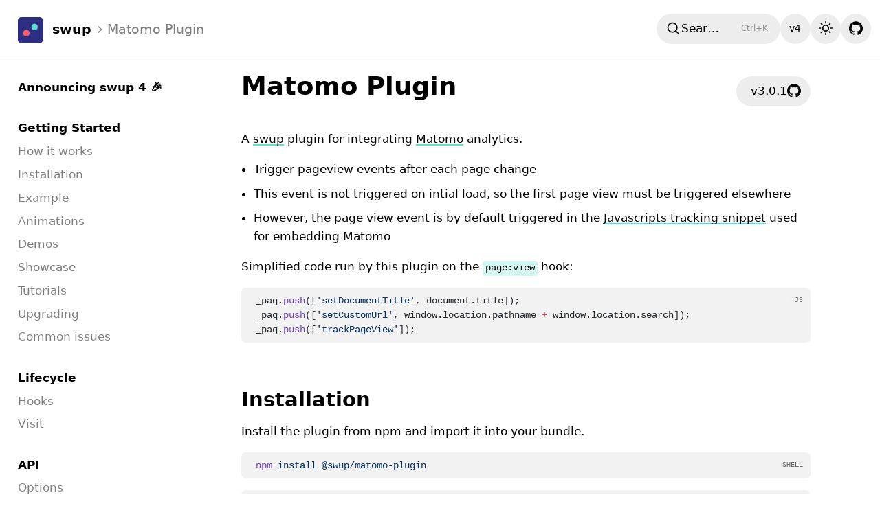

--- FILE ---
content_type: text/html; charset=utf-8
request_url: https://swup.js.org/plugins/matomo-plugin/
body_size: 5794
content:
<!DOCTYPE html><html lang="en-US" dir="ltr" class="no-js light"><head>
  <script>
    const colorSchemeMediaQuery = window.matchMedia('(prefers-color-scheme: dark)');
    document.documentElement.classList.replace('no-js', 'js');
    // This function needs to run as early as possible to prevent a FOUC
    function getColorSchemePreference() {
      // First, try local storage
      const preference = localStorage && localStorage.getItem('color-scheme');
      if (preference) return preference;
      // Second, fall back to the media query
      return colorSchemeMediaQuery.matches ? 'dark' : 'light';
    }
    function setColorThemeClass() {
      document.documentElement.classList.remove('light', 'dark');
      document.documentElement.classList.add(getColorSchemePreference());
    }
    setColorThemeClass();

    try {
      colorSchemeMediaQuery.addEventListener('change', setColorThemeClass);
    } catch (e1) {
      try {
        // Safari < 14 fallback
        colorSchemeMediaQuery.addListener(setColorThemeClass);
      } catch (e2) {
        console.error(e2);
      }
    }
  </script>

  <meta charset="UTF-8">
  <meta http-equiv="X-UA-Compatible" content="IE=Edge">
  <meta name="description" content="A swup plugin for integrating Matomo analytics">
  <meta name="viewport" content="width=device-width, initial-scale=1">
  <meta property="og:image" content="/assets/images/swup-social-preview.png">


  
    <title>Matomo Plugin — swup</title>
  

  <link rel="canonical" href="https://swup.js.org/plugins/matomo-plugin/">
  <link rel="stylesheet" href="/assets/docs.css?v=1767613522749">
  <link rel="icon" type="image/png" href="/assets/images/icon.png">

  
    <script async="" src="https://www.googletagmanager.com/gtag/js?id=UA-65615068-6"></script>
    <script>
      window.dataLayer = window.dataLayer || [];
      function gtag(){dataLayer.push(arguments);}
      gtag('js', new Date());

      gtag('config', 'UA-65615068-6');
      GA_MEASURE_ID = 'UA-65615068-6';
    </script>
  
</head>

    <body class="default">
      <header class="header">
  <a href="/" class="site-title">
    <img class="site-title_image" src="/assets/images/swup-logo-icon.svg" alt="swup">
    <span class="site-title_swup">swup</span>
    <span class="site-title_breadcrumb m:max:hidden" id="breadcrumb"><svg xmlns="http://www.w3.org/2000/svg" width="24" height="24" viewBox="0 0 24 24" fill="none" stroke="currentColor" stroke-width="2" stroke-linecap="round" stroke-linejoin="round" class="feather feather-chevron-right"><polyline points="9 18 15 12 9 6"></polyline></svg> Matomo Plugin</span>
  </a>

  <div class="buttons">

    <div class="m:hidden">
      <div x-data="MobileNav">

  <button class="button button--circle" type="button" x-on:click="isOpen = !isOpen">
    <span class="sr-only">Menu</span>
    <svg xmlns="http://www.w3.org/2000/svg" width="24" height="24" viewBox="0 0 24 24" fill="none" stroke="currentColor" stroke-width="2" stroke-linecap="round" stroke-linejoin="round" class="feather feather-menu"><line x1="3" y1="12" x2="21" y2="12"></line><line x1="3" y1="6" x2="21" y2="6"></line><line x1="3" y1="18" x2="21" y2="18"></line></svg>
  </button>

  <template x-teleport="body">
    <div class="mobile-nav" :class="{'is-open': isOpen}" x-on:keydown.escape.prevent.stop="close" x-on:click="close" aria-hidden="true">
      <div class="mobile-nav_content nav nav--mobile" x-html="navHTML" x-trap.noscroll.inert="isOpen"></div>
      <div class="mobile-nav_backdrop"></div>
    </div>
  </template>

</div>

    </div>


    <div class="search" x-data="Search">
  <!-- mobile button -->
  <button class="button button--circle m:hidden" type="button" x-on:click="open" x-on:keydown.window="onKeyDown">
    <svg xmlns="http://www.w3.org/2000/svg" width="24" height="24" viewBox="0 0 24 24" fill="none" stroke="currentColor" stroke-width="2" stroke-linecap="round" stroke-linejoin="round" class="feather feather-search"><circle cx="11" cy="11" r="8"></circle><line x1="21" y1="21" x2="16.65" y2="16.65"></line></svg>
  </button>

  <!-- desktop button -->
  <button class="button m:max:hidden button--search" type="button" x-on:click="open" x-on:keydown.window="onKeyDown">
    <svg xmlns="http://www.w3.org/2000/svg" width="24" height="24" viewBox="0 0 24 24" fill="none" stroke="currentColor" stroke-width="2" stroke-linecap="round" stroke-linejoin="round" class="feather feather-search"><circle cx="11" cy="11" r="8"></circle><line x1="21" y1="21" x2="16.65" y2="16.65"></line></svg>
    <span class="button_label">Search</span>
    <span class="search_toggle_keys">
      <span x-text="metaKey"></span>K
    </span>
  </button>

  <template x-teleport="body">
    <!-- Modal -->
    <div class="search-modal" x-show="isOpen" x-on:keydown.escape.prevent.stop="close" x-on:swup:transition-start.camel.document="close" role="dialog" aria-modal="true">
        <!-- Backdrop -->
        <div class="search-modal_backdrop" x-show="isOpen" x-transition.opacity="">
        </div>

        <!-- Panel -->
        <div class="search-modal_panel" x-show="isOpen" x-transition="" x-on:click="close">
            <div class="search-modal_body light" x-trap.noscroll.inert="isOpen">
                <div class="search_ui" x-data="SearchUI" x-on:search-opened.window="reset">
                  <form class="search_ui_form" x-on:click.stop="">
                    <svg xmlns="http://www.w3.org/2000/svg" width="24" height="24" viewBox="0 0 24 24" fill="none" stroke="currentColor" stroke-width="2" stroke-linecap="round" stroke-linejoin="round" class="feather feather-search"><circle cx="11" cy="11" r="8"></circle><line x1="21" y1="21" x2="16.65" y2="16.65"></line></svg>
                    <input x-ref="input" class="search_ui_input" type="text" x-model="term">
                  </form>

                  <template x-if="term.length > 1 &amp;&amp; !isSearching &amp;&amp; !results.length">
                    <p class="search_ui_no-results">No results found</p>
                  </template>

                  <ul class="search_ui_results" x-show="results.length">
                    <template x-for="result in results" :key="result.url">
                      <li class="search_ui_result">
                        <a class="search_ui_result_link" :href="result.url">
                          <h3 class="search_ui_result_title" x-text="result.meta.title"></h3>
                          <p class="search_ui_result_excerpt" x-html="result.excerpt"></p>
                        </a>
                      </li>
                    </template>
                  </ul>

                </div>

            </div>
        </div>
    </div>
  </template>

</div>


    <div class="version-select" x-data="VersionSelect">
  <button x-ref="button" class="button button--circle version-select_button" type="button">
    <span class="version-select_label">
      v4
    </span>
  </button>
  <template x-ref="options">
    <ul class="version-select_options">
      
        <li>
          <a class="is-active" href="https://swup.js.org">swup v4 (current)</a>
        </li>
      
        <li>
          <a class="" href="https://v3.swup.js.org">swup v3</a>
        </li>
      
    </ul>
  </template>
</div>

    <button class="button button--circle" x-data="ColorSchemeSwitcher" x-cloak="x-cloak" type="button" x-on:click="switchTheme">
  <span x-show="scheme === 'light'"><svg xmlns="http://www.w3.org/2000/svg" width="24" height="24" viewBox="0 0 24 24" fill="none" stroke="currentColor" stroke-width="2" stroke-linecap="round" stroke-linejoin="round" class="feather feather-sun"><circle cx="12" cy="12" r="5"></circle><line x1="12" y1="1" x2="12" y2="3"></line><line x1="12" y1="21" x2="12" y2="23"></line><line x1="4.22" y1="4.22" x2="5.64" y2="5.64"></line><line x1="18.36" y1="18.36" x2="19.78" y2="19.78"></line><line x1="1" y1="12" x2="3" y2="12"></line><line x1="21" y1="12" x2="23" y2="12"></line><line x1="4.22" y1="19.78" x2="5.64" y2="18.36"></line><line x1="18.36" y1="5.64" x2="19.78" y2="4.22"></line></svg></span>
  <span x-show="scheme === 'dark'"><svg xmlns="http://www.w3.org/2000/svg" width="24" height="24" viewBox="0 0 24 24" fill="none" stroke="currentColor" stroke-width="2" stroke-linecap="round" stroke-linejoin="round" class="feather feather-moon"><path d="M21 12.79A9 9 0 1 1 11.21 3 7 7 0 0 0 21 12.79z"></path></svg></span>
</button>



    

    <a class="button button--circle" href="https://github.com/swup/swup" aria-label="github" target="_blank" rel="noopener">
      <svg role="img" viewBox="0 0 24 24" width="24" height="24" xmlns="http://www.w3.org/2000/svg" fill="currentColor"><title>GitHub</title><path d="M12 .297c-6.63 0-12 5.373-12 12 0 5.303 3.438 9.8 8.205 11.385.6.113.82-.258.82-.577 0-.285-.01-1.04-.015-2.04-3.338.724-4.042-1.61-4.042-1.61C4.422 18.07 3.633 17.7 3.633 17.7c-1.087-.744.084-.729.084-.729 1.205.084 1.838 1.236 1.838 1.236 1.07 1.835 2.809 1.305 3.495.998.108-.776.417-1.305.76-1.605-2.665-.3-5.466-1.332-5.466-5.93 0-1.31.465-2.38 1.235-3.22-.135-.303-.54-1.523.105-3.176 0 0 1.005-.322 3.3 1.23.96-.267 1.98-.399 3-.405 1.02.006 2.04.138 3 .405 2.28-1.552 3.285-1.23 3.285-1.23.645 1.653.24 2.873.12 3.176.765.84 1.23 1.91 1.23 3.22 0 4.61-2.805 5.625-5.475 5.92.42.36.81 1.096.81 2.22 0 1.606-.015 2.896-.015 3.286 0 .315.21.69.825.57C20.565 22.092 24 17.592 24 12.297c0-6.627-5.373-12-12-12"></path></svg>
      <span class="sr-only">swup on GitHub</span>
    </a>
  </div>

</header>

      <div class="container">
        <nav role="navigation" aria-label="Main navigation" class="nav nav--desktop">
  <div class="nav_inner" x-ref="navInner">

    

    

    <ul class="nav_list">
        <li class="nav_list_item " data-order="-1">
        <a href="/announcements/" class="nav_list_link">
          Announcements
        </a><ul>
              <li class="nav_list_item " data-order="1">
        <a href="/announcements/swup-4/" class="nav_list_link">
          Announcing swup&nbsp;4&nbsp;🎉
        </a></li>
            </ul></li>
        <li class="nav_list_item " data-order="0">
        <a href="/getting-started/" class="nav_list_link">
          Getting Started
        </a><ul>
              <li class="nav_list_item " data-order="1">
        <a href="/getting-started/how-it-works/" class="nav_list_link">
          How it works
        </a></li>
            
              <li class="nav_list_item " data-order="2">
        <a href="/getting-started/installation/" class="nav_list_link">
          Installation
        </a></li>
            
              <li class="nav_list_item " data-order="3">
        <a href="/getting-started/example/" class="nav_list_link">
          Example
        </a></li>
            
              <li class="nav_list_item " data-order="4">
        <a href="/getting-started/animations/" class="nav_list_link">
          Animations
        </a></li>
            
              <li class="nav_list_item " data-order="5">
        <a href="/getting-started/demos/" class="nav_list_link">
          Demos
        </a></li>
            
              <li class="nav_list_item " data-order="5">
        <a href="/getting-started/showcase/" class="nav_list_link">
          Showcase
        </a></li>
            
              <li class="nav_list_item " data-order="6">
        <a href="/getting-started/videos/" class="nav_list_link">
          Tutorials
        </a></li>
            
              <li class="nav_list_item " data-order="7">
        <a href="/getting-started/upgrading/" class="nav_list_link">
          Upgrading
        </a></li>
            
              <li class="nav_list_item " data-order="8">
        <a href="/getting-started/common-issues/" class="nav_list_link">
          Common issues
        </a></li>
            </ul></li>
        <li class="nav_list_item " data-order="1">
        <a href="/lifecycle/" class="nav_list_link">
          Lifecycle
        </a><ul>
              <li class="nav_list_item " data-order="1">
        <a href="/hooks/" class="nav_list_link">
          Hooks
        </a></li>
            
              <li class="nav_list_item " data-order="2">
        <a href="/visit/" class="nav_list_link">
          Visit
        </a></li>
            </ul></li>
        <li class="nav_list_item " data-order="2">
        <a href="/api/" class="nav_list_link">
          API
        </a><ul>
              <li class="nav_list_item " data-order="1">
        <a href="/options/" class="nav_list_link">
          Options
        </a></li>
            
              <li class="nav_list_item " data-order="2">
        <a href="/api/properties/" class="nav_list_link">
          Properties
        </a></li>
            
              <li class="nav_list_item " data-order="3">
        <a href="/api/methods/" class="nav_list_link">
          Methods
        </a></li>
            
              <li class="nav_list_item " data-order="4">
        <a href="/api/helpers/" class="nav_list_link">
          Helpers
        </a></li>
            
              <li class="nav_list_item " data-order="5">
        <a href="/api/cache/" class="nav_list_link">
          Cache
        </a></li>
            
              <li class="nav_list_item " data-order="6">
        <a href="/api/markup/" class="nav_list_link">
          Markup
        </a></li>
            </ul></li>
        <li class="nav_list_item " data-order="4">
        <a href="/plugins/" class="nav_list_link">
          Plugins
        </a><ul>
              <li class="nav_list_item " data-order="1">
        <a href="/plugins/a11y-plugin/" class="nav_list_link">
          Accessibility Plugin
        </a></li>
            
              <li class="nav_list_item " data-order="2">
        <a href="/plugins/body-class-plugin/" class="nav_list_link">
          Body Class Plugin
        </a></li>
            
              <li class="nav_list_item " data-order="5">
        <a href="/plugins/debug-plugin/" class="nav_list_link">
          Debug Plugin
        </a></li>
            
              <li class="nav_list_item " data-order="6">
        <a href="/plugins/forms-plugin/" class="nav_list_link">
          Forms Plugin
        </a></li>
            
              <li class="nav_list_item " data-order="7">
        <a href="/plugins/fragment-plugin/" class="nav_list_link">
          Fragment Plugin
        </a></li>
            
              <li class="nav_list_item " data-order="11">
        <a href="/plugins/head-plugin/" class="nav_list_link">
          Head Plugin
        </a></li>
            
              <li class="nav_list_item " data-order="12">
        <a href="/plugins/js-plugin/" class="nav_list_link">
          JS Plugin
        </a></li>
            
              <li class="nav_list_item " data-order="15">
        <a href="/plugins/parallel-plugin/" class="nav_list_link">
          Parallel Plugin
        </a></li>
            
              <li class="nav_list_item " data-order="16">
        <a href="/plugins/preload-plugin/" class="nav_list_link">
          Preload Plugin
        </a></li>
            
              <li class="nav_list_item " data-order="17">
        <a href="/plugins/progress-plugin/" class="nav_list_link">
          Progress Bar Plugin
        </a></li>
            
              <li class="nav_list_item " data-order="18">
        <a href="/plugins/route-name-plugin/" class="nav_list_link">
          Route Name Plugin
        </a></li>
            
              <li class="nav_list_item " data-order="19">
        <a href="/plugins/scripts-plugin/" class="nav_list_link">
          Scripts Plugin
        </a></li>
            
              <li class="nav_list_item " data-order="20">
        <a href="/plugins/scroll-plugin/" class="nav_list_link">
          Scroll Plugin
        </a></li>
            
              <li class="nav_list_item " data-order="100">
        <a href="/plugins/create-plugin/" class="nav_list_link">
          Create a plugin 🎉
        </a></li>
            </ul></li>
        <li class="nav_list_item " data-order="5">
        <a href="/plugins/#official-integrations" class="nav_list_link">
          Integrations
        </a><ul>
              <li class="nav_list_item " data-order="1">
        <a href="/integrations/astro/" class="nav_list_link">
          Astro
        </a></li>
            
              <li class="nav_list_item " data-order="2">
        <a href="/integrations/alpine/" class="nav_list_link">
          Alpine.js
        </a></li>
            
              <li class="nav_list_item " data-order="3">
        <a href="/plugins/ga-plugin/" class="nav_list_link">
          GA Plugin
        </a></li>
            
              <li class="nav_list_item " data-order="4">
        <a href="/plugins/gia-plugin/" class="nav_list_link">
          Gia Plugin
        </a></li>
            
              <li class="nav_list_item " data-order="5">
        <a href="/plugins/gtm-plugin/" class="nav_list_link">
          GTM Plugin
        </a></li>
            
              <li class="nav_list_item " data-order="6">
        <a href="/plugins/livewire-plugin/" class="nav_list_link">
          Livewire Plugin
        </a></li>
            
              <li class="nav_list_item is-active" data-order="7">
        <a href="/plugins/matomo-plugin/" class="nav_list_link">
          Matomo Plugin
        </a></li>
            </ul></li>
        <li class="nav_list_item " data-order="6">
        <a href="/themes/" class="nav_list_link">
          Themes
        </a><ul>
              <li class="nav_list_item " data-order="1">
        <a href="/themes/fade-theme/" class="nav_list_link">
          Fade Theme
        </a></li>
            
              <li class="nav_list_item " data-order="2">
        <a href="/themes/slide-theme/" class="nav_list_link">
          Slide Theme
        </a></li>
            
              <li class="nav_list_item " data-order="3">
        <a href="/themes/overlay-theme/" class="nav_list_link">
          Overlay Theme
        </a></li>
            
              <li class="nav_list_item " data-order="4">
        <a href="/themes/create-theme/" class="nav_list_link">
          Create a theme 🎉
        </a></li>
            </ul></li>
        <li class="nav_list_item " data-order="7">
        <a href="/third-party-plugins/" class="nav_list_link">
          Third-Party Plugins
        </a><ul>
              <li class="nav_list_item " data-order="1">
        <a href="https://github.com/daun/swup-morph-plugin" class="nav_list_link">
          Morph Plugin
        </a></li>
            
              <li class="nav_list_item " data-order="2">
        <a href="https://github.com/Accudio/swup-meta-tags-plugin" class="nav_list_link">
          Meta Tags Plugin
        </a></li>
            
              <li class="nav_list_item " data-order="3">
        <a href="https://github.com/ngsctt/SwupPreserveScrollPlugin" class="nav_list_link">
          Preserve Scroll Plugin
        </a></li>
            </ul></li>
        <li class="nav_list_item " data-order="10">
        <a href="/other/" class="nav_list_link">
          Other
        </a><ul>
              <li class="nav_list_item " data-order="2">
        <a href="/other/browser-support/" class="nav_list_link">
          Browser support
        </a></li>
            
              <li class="nav_list_item " data-order="3">
        <a href="/other/contributions/" class="nav_list_link">
          Contributions
        </a></li>
            
              <li class="nav_list_item " data-order="5">
        <a href="https://github.com/swup/swup/blob/main/CHANGELOG.md" class="nav_list_link">
          Changelog
        </a></li>
            
              <li class="nav_list_item " data-order="5">
        <a href="https://github.com/swup/swup/discussions/333" class="nav_list_link">
          Sites using swup
        </a></li>
            
              <li class="nav_list_item " data-order="6">
        <a href="https://github.com/swup" class="nav_list_link">
          Swup repositories
        </a></li>
            
              <li class="nav_list_item " data-order="7">
        <a href="https://github.com/swup/swup/discussions" class="nav_list_link">
          Discussions
        </a></li>
            
              <li class="nav_list_item " data-order="8">
        <a href="/cli/" class="nav_list_link">
          CLI
        </a></li>
            
              <li class="nav_list_item " data-order="9">
        <a href="/ci-cd/" class="nav_list_link">
          CI/CD
        </a></li>
            </ul></li></ul>

    <i aria-hidden="true" class="nav_indicator"></i>
  </div>
</nav>

        <div id="swup">
          
          
  <article class="page" x-data="Page">
  <main>

    <div class="page_body text" data-pagefind-body="">
      <div class="page_body_header"><div class="buttons page_body_header_buttons"><a class="button is-external" target="_blank" href="https://github.com/swup/matomo-plugin">
				<span class="button_label">v3.0.1</span>
				<svg role="img" viewBox="0 0 24 24" width="24" height="24" xmlns="http://www.w3.org/2000/svg" fill="currentColor"><title>GitHub</title><path d="M12 .297c-6.63 0-12 5.373-12 12 0 5.303 3.438 9.8 8.205 11.385.6.113.82-.258.82-.577 0-.285-.01-1.04-.015-2.04-3.338.724-4.042-1.61-4.042-1.61C4.422 18.07 3.633 17.7 3.633 17.7c-1.087-.744.084-.729.084-.729 1.205.084 1.838 1.236 1.838 1.236 1.07 1.835 2.809 1.305 3.495.998.108-.776.417-1.305.76-1.605-2.665-.3-5.466-1.332-5.466-5.93 0-1.31.465-2.38 1.235-3.22-.135-.303-.54-1.523.105-3.176 0 0 1.005-.322 3.3 1.23.96-.267 1.98-.399 3-.405 1.02.006 2.04.138 3 .405 2.28-1.552 3.285-1.23 3.285-1.23.645 1.653.24 2.873.12 3.176.765.84 1.23 1.91 1.23 3.22 0 4.61-2.805 5.625-5.475 5.92.42.36.81 1.096.81 2.22 0 1.606-.015 2.896-.015 3.286 0 .315.21.69.825.57C20.565 22.092 24 17.592 24 12.297c0-6.627-5.373-12-12-12"></path></svg>
			</a></div><h1>Matomo Plugin</h1></div>
<p>A <a href="https://swup.js.org">swup</a> plugin for integrating <a href="https://matomo.org/">Matomo</a> analytics.</p>
<ul>
<li>Trigger pageview events after each page change</li>
<li>This event is not triggered on intial load, so the first page view must be triggered elsewhere</li>
<li>However, the page view event is by default triggered in the <a href="https://developer.matomo.org/guides/tracking-javascript-guide">Javascripts tracking snippet</a> used for embedding Matomo</li>
</ul>
<p>Simplified code run by this plugin on the <code>page:view</code> hook:</p>

		<div class="code-block">
			<pre hidden=""></pre><div class="shiki-container"><pre class="shiki github-dark" style="background-color: #24292e" tabindex="0"><code><span class="line"><span style="color: #E1E4E8">_paq.</span><span style="color: #B392F0">push</span><span style="color: #E1E4E8">([</span><span style="color: #9ECBFF">'setDocumentTitle'</span><span style="color: #E1E4E8">, document.title]);</span></span>
<span class="line"><span style="color: #E1E4E8">_paq.</span><span style="color: #B392F0">push</span><span style="color: #E1E4E8">([</span><span style="color: #9ECBFF">'setCustomUrl'</span><span style="color: #E1E4E8">, window.location.pathname </span><span style="color: #F97583">+</span><span style="color: #E1E4E8"> window.location.search]);</span></span>
<span class="line"><span style="color: #E1E4E8">_paq.</span><span style="color: #B392F0">push</span><span style="color: #E1E4E8">([</span><span style="color: #9ECBFF">'trackPageView'</span><span style="color: #E1E4E8">]);</span></span>
<span class="line"></span></code></pre><pre class="shiki github-light" style="background-color: #fff" tabindex="0"><code><span class="line"><span style="color: #24292E">_paq.</span><span style="color: #6F42C1">push</span><span style="color: #24292E">([</span><span style="color: #032F62">'setDocumentTitle'</span><span style="color: #24292E">, document.title]);</span></span>
<span class="line"><span style="color: #24292E">_paq.</span><span style="color: #6F42C1">push</span><span style="color: #24292E">([</span><span style="color: #032F62">'setCustomUrl'</span><span style="color: #24292E">, window.location.pathname </span><span style="color: #D73A49">+</span><span style="color: #24292E"> window.location.search]);</span></span>
<span class="line"><span style="color: #24292E">_paq.</span><span style="color: #6F42C1">push</span><span style="color: #24292E">([</span><span style="color: #032F62">'trackPageView'</span><span style="color: #24292E">]);</span></span>
<span class="line"></span></code></pre></div>

			<button class="code-block_copy" type="button" title="Copy">
				<span class="code-block_language">js</span>
			</button>
		</div><h2 id="installation" tabindex="-1"><a class="header-anchor" href="#installation"><span>Installation</span></a></h2>
<p>Install the plugin from npm and import it into your bundle.</p>

		<div class="code-block">
			<pre hidden=""></pre><div class="shiki-container"><pre class="shiki github-dark" style="background-color: #24292e" tabindex="0"><code><span class="line"><span style="color: #B392F0">npm</span><span style="color: #E1E4E8"> </span><span style="color: #9ECBFF">install</span><span style="color: #E1E4E8"> </span><span style="color: #9ECBFF">@swup/matomo-plugin</span></span>
<span class="line"></span></code></pre><pre class="shiki github-light" style="background-color: #fff" tabindex="0"><code><span class="line"><span style="color: #6F42C1">npm</span><span style="color: #24292E"> </span><span style="color: #032F62">install</span><span style="color: #24292E"> </span><span style="color: #032F62">@swup/matomo-plugin</span></span>
<span class="line"></span></code></pre></div>

			<button class="code-block_copy" type="button" title="Copy">
				<span class="code-block_language">shell</span>
			</button>
		</div>
		<div class="code-block">
			<pre hidden=""></pre><div class="shiki-container"><pre class="shiki github-dark" style="background-color: #24292e" tabindex="0"><code><span class="line"><span style="color: #F97583">import</span><span style="color: #E1E4E8"> SwupMatomoPlugin </span><span style="color: #F97583">from</span><span style="color: #E1E4E8"> </span><span style="color: #9ECBFF">'@swup/matomo-plugin'</span><span style="color: #E1E4E8">;</span></span>
<span class="line"></span></code></pre><pre class="shiki github-light" style="background-color: #fff" tabindex="0"><code><span class="line"><span style="color: #D73A49">import</span><span style="color: #24292E"> SwupMatomoPlugin </span><span style="color: #D73A49">from</span><span style="color: #24292E"> </span><span style="color: #032F62">'@swup/matomo-plugin'</span><span style="color: #24292E">;</span></span>
<span class="line"></span></code></pre></div>

			<button class="code-block_copy" type="button" title="Copy">
				<span class="code-block_language">js</span>
			</button>
		</div><p>Or include the minified production file from a CDN:</p>

		<div class="code-block">
			<pre hidden=""></pre><div class="shiki-container"><pre class="shiki github-dark" style="background-color: #24292e" tabindex="0"><code><span class="line"><span style="color: #E1E4E8">&lt;</span><span style="color: #85E89D">script</span><span style="color: #E1E4E8"> </span><span style="color: #B392F0">src</span><span style="color: #E1E4E8">=</span><span style="color: #9ECBFF">"https://unpkg.com/@swup/matomo-plugin@3"</span><span style="color: #E1E4E8">&gt;&lt;/</span><span style="color: #85E89D">script</span><span style="color: #E1E4E8">&gt;</span></span>
<span class="line"></span></code></pre><pre class="shiki github-light" style="background-color: #fff" tabindex="0"><code><span class="line"><span style="color: #24292E">&lt;</span><span style="color: #22863A">script</span><span style="color: #24292E"> </span><span style="color: #6F42C1">src</span><span style="color: #24292E">=</span><span style="color: #032F62">"https://unpkg.com/@swup/matomo-plugin@3"</span><span style="color: #24292E">&gt;&lt;/</span><span style="color: #22863A">script</span><span style="color: #24292E">&gt;</span></span>
<span class="line"></span></code></pre></div>

			<button class="code-block_copy" type="button" title="Copy">
				<span class="code-block_language">html</span>
			</button>
		</div><h2 id="usage" tabindex="-1"><a class="header-anchor" href="#usage"><span>Usage</span></a></h2>
<p>To run this plugin, include an instance in the swup options.</p>

		<div class="code-block">
			<pre hidden=""></pre><div class="shiki-container"><pre class="shiki github-dark" style="background-color: #24292e" tabindex="0"><code><span class="line"><span style="color: #F97583">const</span><span style="color: #E1E4E8"> </span><span style="color: #79B8FF">swup</span><span style="color: #E1E4E8"> </span><span style="color: #F97583">=</span><span style="color: #E1E4E8"> </span><span style="color: #F97583">new</span><span style="color: #E1E4E8"> </span><span style="color: #B392F0">Swup</span><span style="color: #E1E4E8">({</span></span>
<span class="line"><span style="color: #E1E4E8">  plugins: [</span><span style="color: #F97583">new</span><span style="color: #E1E4E8"> </span><span style="color: #B392F0">SwupMatomoPlugin</span><span style="color: #E1E4E8">()]</span></span>
<span class="line"><span style="color: #E1E4E8">});</span></span>
<span class="line"></span></code></pre><pre class="shiki github-light" style="background-color: #fff" tabindex="0"><code><span class="line"><span style="color: #D73A49">const</span><span style="color: #24292E"> </span><span style="color: #005CC5">swup</span><span style="color: #24292E"> </span><span style="color: #D73A49">=</span><span style="color: #24292E"> </span><span style="color: #D73A49">new</span><span style="color: #24292E"> </span><span style="color: #6F42C1">Swup</span><span style="color: #24292E">({</span></span>
<span class="line"><span style="color: #24292E">  plugins: [</span><span style="color: #D73A49">new</span><span style="color: #24292E"> </span><span style="color: #6F42C1">SwupMatomoPlugin</span><span style="color: #24292E">()]</span></span>
<span class="line"><span style="color: #24292E">});</span></span>
<span class="line"></span></code></pre></div>

			<button class="code-block_copy" type="button" title="Copy">
				<span class="code-block_language">js</span>
			</button>
		</div>
    </div>

    
      
      
    
  </main>
  <footer id="footer">

    <div class="edit-this-page text">
      <p>
        <svg xmlns="http://www.w3.org/2000/svg" width="24" height="24" viewBox="0 0 24 24" fill="none" stroke="currentColor" stroke-width="2" stroke-linecap="round" stroke-linejoin="round" class="feather feather-edit"><path d="M11 4H4a2 2 0 0 0-2 2v14a2 2 0 0 0 2 2h14a2 2 0 0 0 2-2v-7"></path><path d="M18.5 2.5a2.121 2.121 0 0 1 3 3L12 15l-4 1 1-4 9.5-9.5z"></path></svg>
        
          <a href="https://github.com/swup/matomo-plugin/blob/main/README.md" target="_blank">Suggest changes to this page</a>
        
      </p>
    </div>

    
<nav class="page-nav">
    <ul class="buttons page-nav_buttons">
        
        <li class="page-nav_item --previous">
            <a class="button" href="/plugins/livewire-plugin/" title="Previous Page: Livewire Plugin">
                <svg xmlns="http://www.w3.org/2000/svg" width="24" height="24" viewBox="0 0 24 24" fill="none" stroke="currentColor" stroke-width="2" stroke-linecap="round" stroke-linejoin="round" class="feather feather-arrow-left"><line x1="19" y1="12" x2="5" y2="12"></line><polyline points="12 19 5 12 12 5"></polyline></svg> <span class="button_label">Livewire Plugin</span>
            </a>
        </li>
        
        
        <li class="page-nav_item --next">
            <a class="button" href="/themes/" title="Next Page: Themes">
                <span class="button_label">Themes</span> <svg xmlns="http://www.w3.org/2000/svg" width="24" height="24" viewBox="0 0 24 24" fill="none" stroke="currentColor" stroke-width="2" stroke-linecap="round" stroke-linejoin="round" class="feather feather-arrow-right"><line x1="5" y1="12" x2="19" y2="12"></line><polyline points="12 5 19 12 12 19"></polyline></svg>
            </a>
        </li>
        
    </ul>
</nav>

  </footer>
</article>

  <aside class="toc" aria-label="Article" x-data="TableOfContents" x-bind="bindings">
    <div class="toc_inner">
      <h4 class="toc_title">On this page</h4>
      <nav class="toc_nav">
        <ol><li><a href="#installation">Installation</a></li><li><a href="#usage">Usage</a></li></ol>
      </nav>
    </div>
  </aside>



        </div>
      </div>
      <script type="text/javascript" src="/assets/docs.js?v=1767613535387"></script>

    

</body></html>

--- FILE ---
content_type: text/html; charset=utf-8
request_url: https://swup.js.org/plugins/matomo-plugin/
body_size: 5453
content:
<!DOCTYPE html><html lang="en-US" dir="ltr" class="no-js light"><head>
  <script>
    const colorSchemeMediaQuery = window.matchMedia('(prefers-color-scheme: dark)');
    document.documentElement.classList.replace('no-js', 'js');
    // This function needs to run as early as possible to prevent a FOUC
    function getColorSchemePreference() {
      // First, try local storage
      const preference = localStorage && localStorage.getItem('color-scheme');
      if (preference) return preference;
      // Second, fall back to the media query
      return colorSchemeMediaQuery.matches ? 'dark' : 'light';
    }
    function setColorThemeClass() {
      document.documentElement.classList.remove('light', 'dark');
      document.documentElement.classList.add(getColorSchemePreference());
    }
    setColorThemeClass();

    try {
      colorSchemeMediaQuery.addEventListener('change', setColorThemeClass);
    } catch (e1) {
      try {
        // Safari < 14 fallback
        colorSchemeMediaQuery.addListener(setColorThemeClass);
      } catch (e2) {
        console.error(e2);
      }
    }
  </script>

  <meta charset="UTF-8">
  <meta http-equiv="X-UA-Compatible" content="IE=Edge">
  <meta name="description" content="A swup plugin for integrating Matomo analytics">
  <meta name="viewport" content="width=device-width, initial-scale=1">
  <meta property="og:image" content="/assets/images/swup-social-preview.png">


  
    <title>Matomo Plugin — swup</title>
  

  <link rel="canonical" href="https://swup.js.org/plugins/matomo-plugin/">
  <link rel="stylesheet" href="/assets/docs.css?v=1767613522749">
  <link rel="icon" type="image/png" href="/assets/images/icon.png">

  
    <script async="" src="https://www.googletagmanager.com/gtag/js?id=UA-65615068-6"></script>
    <script>
      window.dataLayer = window.dataLayer || [];
      function gtag(){dataLayer.push(arguments);}
      gtag('js', new Date());

      gtag('config', 'UA-65615068-6');
      GA_MEASURE_ID = 'UA-65615068-6';
    </script>
  
</head>

    <body class="default">
      <header class="header">
  <a href="/" class="site-title">
    <img class="site-title_image" src="/assets/images/swup-logo-icon.svg" alt="swup">
    <span class="site-title_swup">swup</span>
    <span class="site-title_breadcrumb m:max:hidden" id="breadcrumb"><svg xmlns="http://www.w3.org/2000/svg" width="24" height="24" viewBox="0 0 24 24" fill="none" stroke="currentColor" stroke-width="2" stroke-linecap="round" stroke-linejoin="round" class="feather feather-chevron-right"><polyline points="9 18 15 12 9 6"></polyline></svg> Matomo Plugin</span>
  </a>

  <div class="buttons">

    <div class="m:hidden">
      <div x-data="MobileNav">

  <button class="button button--circle" type="button" x-on:click="isOpen = !isOpen">
    <span class="sr-only">Menu</span>
    <svg xmlns="http://www.w3.org/2000/svg" width="24" height="24" viewBox="0 0 24 24" fill="none" stroke="currentColor" stroke-width="2" stroke-linecap="round" stroke-linejoin="round" class="feather feather-menu"><line x1="3" y1="12" x2="21" y2="12"></line><line x1="3" y1="6" x2="21" y2="6"></line><line x1="3" y1="18" x2="21" y2="18"></line></svg>
  </button>

  <template x-teleport="body">
    <div class="mobile-nav" :class="{'is-open': isOpen}" x-on:keydown.escape.prevent.stop="close" x-on:click="close" aria-hidden="true">
      <div class="mobile-nav_content nav nav--mobile" x-html="navHTML" x-trap.noscroll.inert="isOpen"></div>
      <div class="mobile-nav_backdrop"></div>
    </div>
  </template>

</div>

    </div>


    <div class="search" x-data="Search">
  <!-- mobile button -->
  <button class="button button--circle m:hidden" type="button" x-on:click="open" x-on:keydown.window="onKeyDown">
    <svg xmlns="http://www.w3.org/2000/svg" width="24" height="24" viewBox="0 0 24 24" fill="none" stroke="currentColor" stroke-width="2" stroke-linecap="round" stroke-linejoin="round" class="feather feather-search"><circle cx="11" cy="11" r="8"></circle><line x1="21" y1="21" x2="16.65" y2="16.65"></line></svg>
  </button>

  <!-- desktop button -->
  <button class="button m:max:hidden button--search" type="button" x-on:click="open" x-on:keydown.window="onKeyDown">
    <svg xmlns="http://www.w3.org/2000/svg" width="24" height="24" viewBox="0 0 24 24" fill="none" stroke="currentColor" stroke-width="2" stroke-linecap="round" stroke-linejoin="round" class="feather feather-search"><circle cx="11" cy="11" r="8"></circle><line x1="21" y1="21" x2="16.65" y2="16.65"></line></svg>
    <span class="button_label">Search</span>
    <span class="search_toggle_keys">
      <span x-text="metaKey"></span>K
    </span>
  </button>

  <template x-teleport="body">
    <!-- Modal -->
    <div class="search-modal" x-show="isOpen" x-on:keydown.escape.prevent.stop="close" x-on:swup:transition-start.camel.document="close" role="dialog" aria-modal="true">
        <!-- Backdrop -->
        <div class="search-modal_backdrop" x-show="isOpen" x-transition.opacity="">
        </div>

        <!-- Panel -->
        <div class="search-modal_panel" x-show="isOpen" x-transition="" x-on:click="close">
            <div class="search-modal_body light" x-trap.noscroll.inert="isOpen">
                <div class="search_ui" x-data="SearchUI" x-on:search-opened.window="reset">
                  <form class="search_ui_form" x-on:click.stop="">
                    <svg xmlns="http://www.w3.org/2000/svg" width="24" height="24" viewBox="0 0 24 24" fill="none" stroke="currentColor" stroke-width="2" stroke-linecap="round" stroke-linejoin="round" class="feather feather-search"><circle cx="11" cy="11" r="8"></circle><line x1="21" y1="21" x2="16.65" y2="16.65"></line></svg>
                    <input x-ref="input" class="search_ui_input" type="text" x-model="term">
                  </form>

                  <template x-if="term.length > 1 &amp;&amp; !isSearching &amp;&amp; !results.length">
                    <p class="search_ui_no-results">No results found</p>
                  </template>

                  <ul class="search_ui_results" x-show="results.length">
                    <template x-for="result in results" :key="result.url">
                      <li class="search_ui_result">
                        <a class="search_ui_result_link" :href="result.url">
                          <h3 class="search_ui_result_title" x-text="result.meta.title"></h3>
                          <p class="search_ui_result_excerpt" x-html="result.excerpt"></p>
                        </a>
                      </li>
                    </template>
                  </ul>

                </div>

            </div>
        </div>
    </div>
  </template>

</div>


    <div class="version-select" x-data="VersionSelect">
  <button x-ref="button" class="button button--circle version-select_button" type="button">
    <span class="version-select_label">
      v4
    </span>
  </button>
  <template x-ref="options">
    <ul class="version-select_options">
      
        <li>
          <a class="is-active" href="https://swup.js.org">swup v4 (current)</a>
        </li>
      
        <li>
          <a class="" href="https://v3.swup.js.org">swup v3</a>
        </li>
      
    </ul>
  </template>
</div>

    <button class="button button--circle" x-data="ColorSchemeSwitcher" x-cloak="x-cloak" type="button" x-on:click="switchTheme">
  <span x-show="scheme === 'light'"><svg xmlns="http://www.w3.org/2000/svg" width="24" height="24" viewBox="0 0 24 24" fill="none" stroke="currentColor" stroke-width="2" stroke-linecap="round" stroke-linejoin="round" class="feather feather-sun"><circle cx="12" cy="12" r="5"></circle><line x1="12" y1="1" x2="12" y2="3"></line><line x1="12" y1="21" x2="12" y2="23"></line><line x1="4.22" y1="4.22" x2="5.64" y2="5.64"></line><line x1="18.36" y1="18.36" x2="19.78" y2="19.78"></line><line x1="1" y1="12" x2="3" y2="12"></line><line x1="21" y1="12" x2="23" y2="12"></line><line x1="4.22" y1="19.78" x2="5.64" y2="18.36"></line><line x1="18.36" y1="5.64" x2="19.78" y2="4.22"></line></svg></span>
  <span x-show="scheme === 'dark'"><svg xmlns="http://www.w3.org/2000/svg" width="24" height="24" viewBox="0 0 24 24" fill="none" stroke="currentColor" stroke-width="2" stroke-linecap="round" stroke-linejoin="round" class="feather feather-moon"><path d="M21 12.79A9 9 0 1 1 11.21 3 7 7 0 0 0 21 12.79z"></path></svg></span>
</button>



    

    <a class="button button--circle" href="https://github.com/swup/swup" aria-label="github" target="_blank" rel="noopener">
      <svg role="img" viewBox="0 0 24 24" width="24" height="24" xmlns="http://www.w3.org/2000/svg" fill="currentColor"><title>GitHub</title><path d="M12 .297c-6.63 0-12 5.373-12 12 0 5.303 3.438 9.8 8.205 11.385.6.113.82-.258.82-.577 0-.285-.01-1.04-.015-2.04-3.338.724-4.042-1.61-4.042-1.61C4.422 18.07 3.633 17.7 3.633 17.7c-1.087-.744.084-.729.084-.729 1.205.084 1.838 1.236 1.838 1.236 1.07 1.835 2.809 1.305 3.495.998.108-.776.417-1.305.76-1.605-2.665-.3-5.466-1.332-5.466-5.93 0-1.31.465-2.38 1.235-3.22-.135-.303-.54-1.523.105-3.176 0 0 1.005-.322 3.3 1.23.96-.267 1.98-.399 3-.405 1.02.006 2.04.138 3 .405 2.28-1.552 3.285-1.23 3.285-1.23.645 1.653.24 2.873.12 3.176.765.84 1.23 1.91 1.23 3.22 0 4.61-2.805 5.625-5.475 5.92.42.36.81 1.096.81 2.22 0 1.606-.015 2.896-.015 3.286 0 .315.21.69.825.57C20.565 22.092 24 17.592 24 12.297c0-6.627-5.373-12-12-12"></path></svg>
      <span class="sr-only">swup on GitHub</span>
    </a>
  </div>

</header>

      <div class="container">
        <nav role="navigation" aria-label="Main navigation" class="nav nav--desktop">
  <div class="nav_inner" x-ref="navInner">

    

    

    <ul class="nav_list">
        <li class="nav_list_item " data-order="-1">
        <a href="/announcements/" class="nav_list_link">
          Announcements
        </a><ul>
              <li class="nav_list_item " data-order="1">
        <a href="/announcements/swup-4/" class="nav_list_link">
          Announcing swup&nbsp;4&nbsp;🎉
        </a></li>
            </ul></li>
        <li class="nav_list_item " data-order="0">
        <a href="/getting-started/" class="nav_list_link">
          Getting Started
        </a><ul>
              <li class="nav_list_item " data-order="1">
        <a href="/getting-started/how-it-works/" class="nav_list_link">
          How it works
        </a></li>
            
              <li class="nav_list_item " data-order="2">
        <a href="/getting-started/installation/" class="nav_list_link">
          Installation
        </a></li>
            
              <li class="nav_list_item " data-order="3">
        <a href="/getting-started/example/" class="nav_list_link">
          Example
        </a></li>
            
              <li class="nav_list_item " data-order="4">
        <a href="/getting-started/animations/" class="nav_list_link">
          Animations
        </a></li>
            
              <li class="nav_list_item " data-order="5">
        <a href="/getting-started/demos/" class="nav_list_link">
          Demos
        </a></li>
            
              <li class="nav_list_item " data-order="5">
        <a href="/getting-started/showcase/" class="nav_list_link">
          Showcase
        </a></li>
            
              <li class="nav_list_item " data-order="6">
        <a href="/getting-started/videos/" class="nav_list_link">
          Tutorials
        </a></li>
            
              <li class="nav_list_item " data-order="7">
        <a href="/getting-started/upgrading/" class="nav_list_link">
          Upgrading
        </a></li>
            
              <li class="nav_list_item " data-order="8">
        <a href="/getting-started/common-issues/" class="nav_list_link">
          Common issues
        </a></li>
            </ul></li>
        <li class="nav_list_item " data-order="1">
        <a href="/lifecycle/" class="nav_list_link">
          Lifecycle
        </a><ul>
              <li class="nav_list_item " data-order="1">
        <a href="/hooks/" class="nav_list_link">
          Hooks
        </a></li>
            
              <li class="nav_list_item " data-order="2">
        <a href="/visit/" class="nav_list_link">
          Visit
        </a></li>
            </ul></li>
        <li class="nav_list_item " data-order="2">
        <a href="/api/" class="nav_list_link">
          API
        </a><ul>
              <li class="nav_list_item " data-order="1">
        <a href="/options/" class="nav_list_link">
          Options
        </a></li>
            
              <li class="nav_list_item " data-order="2">
        <a href="/api/properties/" class="nav_list_link">
          Properties
        </a></li>
            
              <li class="nav_list_item " data-order="3">
        <a href="/api/methods/" class="nav_list_link">
          Methods
        </a></li>
            
              <li class="nav_list_item " data-order="4">
        <a href="/api/helpers/" class="nav_list_link">
          Helpers
        </a></li>
            
              <li class="nav_list_item " data-order="5">
        <a href="/api/cache/" class="nav_list_link">
          Cache
        </a></li>
            
              <li class="nav_list_item " data-order="6">
        <a href="/api/markup/" class="nav_list_link">
          Markup
        </a></li>
            </ul></li>
        <li class="nav_list_item " data-order="4">
        <a href="/plugins/" class="nav_list_link">
          Plugins
        </a><ul>
              <li class="nav_list_item " data-order="1">
        <a href="/plugins/a11y-plugin/" class="nav_list_link">
          Accessibility Plugin
        </a></li>
            
              <li class="nav_list_item " data-order="2">
        <a href="/plugins/body-class-plugin/" class="nav_list_link">
          Body Class Plugin
        </a></li>
            
              <li class="nav_list_item " data-order="5">
        <a href="/plugins/debug-plugin/" class="nav_list_link">
          Debug Plugin
        </a></li>
            
              <li class="nav_list_item " data-order="6">
        <a href="/plugins/forms-plugin/" class="nav_list_link">
          Forms Plugin
        </a></li>
            
              <li class="nav_list_item " data-order="7">
        <a href="/plugins/fragment-plugin/" class="nav_list_link">
          Fragment Plugin
        </a></li>
            
              <li class="nav_list_item " data-order="11">
        <a href="/plugins/head-plugin/" class="nav_list_link">
          Head Plugin
        </a></li>
            
              <li class="nav_list_item " data-order="12">
        <a href="/plugins/js-plugin/" class="nav_list_link">
          JS Plugin
        </a></li>
            
              <li class="nav_list_item " data-order="15">
        <a href="/plugins/parallel-plugin/" class="nav_list_link">
          Parallel Plugin
        </a></li>
            
              <li class="nav_list_item " data-order="16">
        <a href="/plugins/preload-plugin/" class="nav_list_link">
          Preload Plugin
        </a></li>
            
              <li class="nav_list_item " data-order="17">
        <a href="/plugins/progress-plugin/" class="nav_list_link">
          Progress Bar Plugin
        </a></li>
            
              <li class="nav_list_item " data-order="18">
        <a href="/plugins/route-name-plugin/" class="nav_list_link">
          Route Name Plugin
        </a></li>
            
              <li class="nav_list_item " data-order="19">
        <a href="/plugins/scripts-plugin/" class="nav_list_link">
          Scripts Plugin
        </a></li>
            
              <li class="nav_list_item " data-order="20">
        <a href="/plugins/scroll-plugin/" class="nav_list_link">
          Scroll Plugin
        </a></li>
            
              <li class="nav_list_item " data-order="100">
        <a href="/plugins/create-plugin/" class="nav_list_link">
          Create a plugin 🎉
        </a></li>
            </ul></li>
        <li class="nav_list_item " data-order="5">
        <a href="/plugins/#official-integrations" class="nav_list_link">
          Integrations
        </a><ul>
              <li class="nav_list_item " data-order="1">
        <a href="/integrations/astro/" class="nav_list_link">
          Astro
        </a></li>
            
              <li class="nav_list_item " data-order="2">
        <a href="/integrations/alpine/" class="nav_list_link">
          Alpine.js
        </a></li>
            
              <li class="nav_list_item " data-order="3">
        <a href="/plugins/ga-plugin/" class="nav_list_link">
          GA Plugin
        </a></li>
            
              <li class="nav_list_item " data-order="4">
        <a href="/plugins/gia-plugin/" class="nav_list_link">
          Gia Plugin
        </a></li>
            
              <li class="nav_list_item " data-order="5">
        <a href="/plugins/gtm-plugin/" class="nav_list_link">
          GTM Plugin
        </a></li>
            
              <li class="nav_list_item " data-order="6">
        <a href="/plugins/livewire-plugin/" class="nav_list_link">
          Livewire Plugin
        </a></li>
            
              <li class="nav_list_item is-active" data-order="7">
        <a href="/plugins/matomo-plugin/" class="nav_list_link">
          Matomo Plugin
        </a></li>
            </ul></li>
        <li class="nav_list_item " data-order="6">
        <a href="/themes/" class="nav_list_link">
          Themes
        </a><ul>
              <li class="nav_list_item " data-order="1">
        <a href="/themes/fade-theme/" class="nav_list_link">
          Fade Theme
        </a></li>
            
              <li class="nav_list_item " data-order="2">
        <a href="/themes/slide-theme/" class="nav_list_link">
          Slide Theme
        </a></li>
            
              <li class="nav_list_item " data-order="3">
        <a href="/themes/overlay-theme/" class="nav_list_link">
          Overlay Theme
        </a></li>
            
              <li class="nav_list_item " data-order="4">
        <a href="/themes/create-theme/" class="nav_list_link">
          Create a theme 🎉
        </a></li>
            </ul></li>
        <li class="nav_list_item " data-order="7">
        <a href="/third-party-plugins/" class="nav_list_link">
          Third-Party Plugins
        </a><ul>
              <li class="nav_list_item " data-order="1">
        <a href="https://github.com/daun/swup-morph-plugin" class="nav_list_link">
          Morph Plugin
        </a></li>
            
              <li class="nav_list_item " data-order="2">
        <a href="https://github.com/Accudio/swup-meta-tags-plugin" class="nav_list_link">
          Meta Tags Plugin
        </a></li>
            
              <li class="nav_list_item " data-order="3">
        <a href="https://github.com/ngsctt/SwupPreserveScrollPlugin" class="nav_list_link">
          Preserve Scroll Plugin
        </a></li>
            </ul></li>
        <li class="nav_list_item " data-order="10">
        <a href="/other/" class="nav_list_link">
          Other
        </a><ul>
              <li class="nav_list_item " data-order="2">
        <a href="/other/browser-support/" class="nav_list_link">
          Browser support
        </a></li>
            
              <li class="nav_list_item " data-order="3">
        <a href="/other/contributions/" class="nav_list_link">
          Contributions
        </a></li>
            
              <li class="nav_list_item " data-order="5">
        <a href="https://github.com/swup/swup/blob/main/CHANGELOG.md" class="nav_list_link">
          Changelog
        </a></li>
            
              <li class="nav_list_item " data-order="5">
        <a href="https://github.com/swup/swup/discussions/333" class="nav_list_link">
          Sites using swup
        </a></li>
            
              <li class="nav_list_item " data-order="6">
        <a href="https://github.com/swup" class="nav_list_link">
          Swup repositories
        </a></li>
            
              <li class="nav_list_item " data-order="7">
        <a href="https://github.com/swup/swup/discussions" class="nav_list_link">
          Discussions
        </a></li>
            
              <li class="nav_list_item " data-order="8">
        <a href="/cli/" class="nav_list_link">
          CLI
        </a></li>
            
              <li class="nav_list_item " data-order="9">
        <a href="/ci-cd/" class="nav_list_link">
          CI/CD
        </a></li>
            </ul></li></ul>

    <i aria-hidden="true" class="nav_indicator"></i>
  </div>
</nav>

        <div id="swup">
          
          
  <article class="page" x-data="Page">
  <main>

    <div class="page_body text" data-pagefind-body="">
      <div class="page_body_header"><div class="buttons page_body_header_buttons"><a class="button is-external" target="_blank" href="https://github.com/swup/matomo-plugin">
				<span class="button_label">v3.0.1</span>
				<svg role="img" viewBox="0 0 24 24" width="24" height="24" xmlns="http://www.w3.org/2000/svg" fill="currentColor"><title>GitHub</title><path d="M12 .297c-6.63 0-12 5.373-12 12 0 5.303 3.438 9.8 8.205 11.385.6.113.82-.258.82-.577 0-.285-.01-1.04-.015-2.04-3.338.724-4.042-1.61-4.042-1.61C4.422 18.07 3.633 17.7 3.633 17.7c-1.087-.744.084-.729.084-.729 1.205.084 1.838 1.236 1.838 1.236 1.07 1.835 2.809 1.305 3.495.998.108-.776.417-1.305.76-1.605-2.665-.3-5.466-1.332-5.466-5.93 0-1.31.465-2.38 1.235-3.22-.135-.303-.54-1.523.105-3.176 0 0 1.005-.322 3.3 1.23.96-.267 1.98-.399 3-.405 1.02.006 2.04.138 3 .405 2.28-1.552 3.285-1.23 3.285-1.23.645 1.653.24 2.873.12 3.176.765.84 1.23 1.91 1.23 3.22 0 4.61-2.805 5.625-5.475 5.92.42.36.81 1.096.81 2.22 0 1.606-.015 2.896-.015 3.286 0 .315.21.69.825.57C20.565 22.092 24 17.592 24 12.297c0-6.627-5.373-12-12-12"></path></svg>
			</a></div><h1>Matomo Plugin</h1></div>
<p>A <a href="https://swup.js.org">swup</a> plugin for integrating <a href="https://matomo.org/">Matomo</a> analytics.</p>
<ul>
<li>Trigger pageview events after each page change</li>
<li>This event is not triggered on intial load, so the first page view must be triggered elsewhere</li>
<li>However, the page view event is by default triggered in the <a href="https://developer.matomo.org/guides/tracking-javascript-guide">Javascripts tracking snippet</a> used for embedding Matomo</li>
</ul>
<p>Simplified code run by this plugin on the <code>page:view</code> hook:</p>

		<div class="code-block">
			<pre hidden=""></pre><div class="shiki-container"><pre class="shiki github-dark" style="background-color: #24292e" tabindex="0"><code><span class="line"><span style="color: #E1E4E8">_paq.</span><span style="color: #B392F0">push</span><span style="color: #E1E4E8">([</span><span style="color: #9ECBFF">'setDocumentTitle'</span><span style="color: #E1E4E8">, document.title]);</span></span>
<span class="line"><span style="color: #E1E4E8">_paq.</span><span style="color: #B392F0">push</span><span style="color: #E1E4E8">([</span><span style="color: #9ECBFF">'setCustomUrl'</span><span style="color: #E1E4E8">, window.location.pathname </span><span style="color: #F97583">+</span><span style="color: #E1E4E8"> window.location.search]);</span></span>
<span class="line"><span style="color: #E1E4E8">_paq.</span><span style="color: #B392F0">push</span><span style="color: #E1E4E8">([</span><span style="color: #9ECBFF">'trackPageView'</span><span style="color: #E1E4E8">]);</span></span>
<span class="line"></span></code></pre><pre class="shiki github-light" style="background-color: #fff" tabindex="0"><code><span class="line"><span style="color: #24292E">_paq.</span><span style="color: #6F42C1">push</span><span style="color: #24292E">([</span><span style="color: #032F62">'setDocumentTitle'</span><span style="color: #24292E">, document.title]);</span></span>
<span class="line"><span style="color: #24292E">_paq.</span><span style="color: #6F42C1">push</span><span style="color: #24292E">([</span><span style="color: #032F62">'setCustomUrl'</span><span style="color: #24292E">, window.location.pathname </span><span style="color: #D73A49">+</span><span style="color: #24292E"> window.location.search]);</span></span>
<span class="line"><span style="color: #24292E">_paq.</span><span style="color: #6F42C1">push</span><span style="color: #24292E">([</span><span style="color: #032F62">'trackPageView'</span><span style="color: #24292E">]);</span></span>
<span class="line"></span></code></pre></div>

			<button class="code-block_copy" type="button" title="Copy">
				<span class="code-block_language">js</span>
			</button>
		</div><h2 id="installation" tabindex="-1"><a class="header-anchor" href="#installation"><span>Installation</span></a></h2>
<p>Install the plugin from npm and import it into your bundle.</p>

		<div class="code-block">
			<pre hidden=""></pre><div class="shiki-container"><pre class="shiki github-dark" style="background-color: #24292e" tabindex="0"><code><span class="line"><span style="color: #B392F0">npm</span><span style="color: #E1E4E8"> </span><span style="color: #9ECBFF">install</span><span style="color: #E1E4E8"> </span><span style="color: #9ECBFF">@swup/matomo-plugin</span></span>
<span class="line"></span></code></pre><pre class="shiki github-light" style="background-color: #fff" tabindex="0"><code><span class="line"><span style="color: #6F42C1">npm</span><span style="color: #24292E"> </span><span style="color: #032F62">install</span><span style="color: #24292E"> </span><span style="color: #032F62">@swup/matomo-plugin</span></span>
<span class="line"></span></code></pre></div>

			<button class="code-block_copy" type="button" title="Copy">
				<span class="code-block_language">shell</span>
			</button>
		</div>
		<div class="code-block">
			<pre hidden=""></pre><div class="shiki-container"><pre class="shiki github-dark" style="background-color: #24292e" tabindex="0"><code><span class="line"><span style="color: #F97583">import</span><span style="color: #E1E4E8"> SwupMatomoPlugin </span><span style="color: #F97583">from</span><span style="color: #E1E4E8"> </span><span style="color: #9ECBFF">'@swup/matomo-plugin'</span><span style="color: #E1E4E8">;</span></span>
<span class="line"></span></code></pre><pre class="shiki github-light" style="background-color: #fff" tabindex="0"><code><span class="line"><span style="color: #D73A49">import</span><span style="color: #24292E"> SwupMatomoPlugin </span><span style="color: #D73A49">from</span><span style="color: #24292E"> </span><span style="color: #032F62">'@swup/matomo-plugin'</span><span style="color: #24292E">;</span></span>
<span class="line"></span></code></pre></div>

			<button class="code-block_copy" type="button" title="Copy">
				<span class="code-block_language">js</span>
			</button>
		</div><p>Or include the minified production file from a CDN:</p>

		<div class="code-block">
			<pre hidden=""></pre><div class="shiki-container"><pre class="shiki github-dark" style="background-color: #24292e" tabindex="0"><code><span class="line"><span style="color: #E1E4E8">&lt;</span><span style="color: #85E89D">script</span><span style="color: #E1E4E8"> </span><span style="color: #B392F0">src</span><span style="color: #E1E4E8">=</span><span style="color: #9ECBFF">"https://unpkg.com/@swup/matomo-plugin@3"</span><span style="color: #E1E4E8">&gt;&lt;/</span><span style="color: #85E89D">script</span><span style="color: #E1E4E8">&gt;</span></span>
<span class="line"></span></code></pre><pre class="shiki github-light" style="background-color: #fff" tabindex="0"><code><span class="line"><span style="color: #24292E">&lt;</span><span style="color: #22863A">script</span><span style="color: #24292E"> </span><span style="color: #6F42C1">src</span><span style="color: #24292E">=</span><span style="color: #032F62">"https://unpkg.com/@swup/matomo-plugin@3"</span><span style="color: #24292E">&gt;&lt;/</span><span style="color: #22863A">script</span><span style="color: #24292E">&gt;</span></span>
<span class="line"></span></code></pre></div>

			<button class="code-block_copy" type="button" title="Copy">
				<span class="code-block_language">html</span>
			</button>
		</div><h2 id="usage" tabindex="-1"><a class="header-anchor" href="#usage"><span>Usage</span></a></h2>
<p>To run this plugin, include an instance in the swup options.</p>

		<div class="code-block">
			<pre hidden=""></pre><div class="shiki-container"><pre class="shiki github-dark" style="background-color: #24292e" tabindex="0"><code><span class="line"><span style="color: #F97583">const</span><span style="color: #E1E4E8"> </span><span style="color: #79B8FF">swup</span><span style="color: #E1E4E8"> </span><span style="color: #F97583">=</span><span style="color: #E1E4E8"> </span><span style="color: #F97583">new</span><span style="color: #E1E4E8"> </span><span style="color: #B392F0">Swup</span><span style="color: #E1E4E8">({</span></span>
<span class="line"><span style="color: #E1E4E8">  plugins: [</span><span style="color: #F97583">new</span><span style="color: #E1E4E8"> </span><span style="color: #B392F0">SwupMatomoPlugin</span><span style="color: #E1E4E8">()]</span></span>
<span class="line"><span style="color: #E1E4E8">});</span></span>
<span class="line"></span></code></pre><pre class="shiki github-light" style="background-color: #fff" tabindex="0"><code><span class="line"><span style="color: #D73A49">const</span><span style="color: #24292E"> </span><span style="color: #005CC5">swup</span><span style="color: #24292E"> </span><span style="color: #D73A49">=</span><span style="color: #24292E"> </span><span style="color: #D73A49">new</span><span style="color: #24292E"> </span><span style="color: #6F42C1">Swup</span><span style="color: #24292E">({</span></span>
<span class="line"><span style="color: #24292E">  plugins: [</span><span style="color: #D73A49">new</span><span style="color: #24292E"> </span><span style="color: #6F42C1">SwupMatomoPlugin</span><span style="color: #24292E">()]</span></span>
<span class="line"><span style="color: #24292E">});</span></span>
<span class="line"></span></code></pre></div>

			<button class="code-block_copy" type="button" title="Copy">
				<span class="code-block_language">js</span>
			</button>
		</div>
    </div>

    
      
      
    
  </main>
  <footer id="footer">

    <div class="edit-this-page text">
      <p>
        <svg xmlns="http://www.w3.org/2000/svg" width="24" height="24" viewBox="0 0 24 24" fill="none" stroke="currentColor" stroke-width="2" stroke-linecap="round" stroke-linejoin="round" class="feather feather-edit"><path d="M11 4H4a2 2 0 0 0-2 2v14a2 2 0 0 0 2 2h14a2 2 0 0 0 2-2v-7"></path><path d="M18.5 2.5a2.121 2.121 0 0 1 3 3L12 15l-4 1 1-4 9.5-9.5z"></path></svg>
        
          <a href="https://github.com/swup/matomo-plugin/blob/main/README.md" target="_blank">Suggest changes to this page</a>
        
      </p>
    </div>

    
<nav class="page-nav">
    <ul class="buttons page-nav_buttons">
        
        <li class="page-nav_item --previous">
            <a class="button" href="/plugins/livewire-plugin/" title="Previous Page: Livewire Plugin">
                <svg xmlns="http://www.w3.org/2000/svg" width="24" height="24" viewBox="0 0 24 24" fill="none" stroke="currentColor" stroke-width="2" stroke-linecap="round" stroke-linejoin="round" class="feather feather-arrow-left"><line x1="19" y1="12" x2="5" y2="12"></line><polyline points="12 19 5 12 12 5"></polyline></svg> <span class="button_label">Livewire Plugin</span>
            </a>
        </li>
        
        
        <li class="page-nav_item --next">
            <a class="button" href="/themes/" title="Next Page: Themes">
                <span class="button_label">Themes</span> <svg xmlns="http://www.w3.org/2000/svg" width="24" height="24" viewBox="0 0 24 24" fill="none" stroke="currentColor" stroke-width="2" stroke-linecap="round" stroke-linejoin="round" class="feather feather-arrow-right"><line x1="5" y1="12" x2="19" y2="12"></line><polyline points="12 5 19 12 12 19"></polyline></svg>
            </a>
        </li>
        
    </ul>
</nav>

  </footer>
</article>

  <aside class="toc" aria-label="Article" x-data="TableOfContents" x-bind="bindings">
    <div class="toc_inner">
      <h4 class="toc_title">On this page</h4>
      <nav class="toc_nav">
        <ol><li><a href="#installation">Installation</a></li><li><a href="#usage">Usage</a></li></ol>
      </nav>
    </div>
  </aside>



        </div>
      </div>
      <script type="text/javascript" src="/assets/docs.js?v=1767613535387"></script>

    

</body></html>

--- FILE ---
content_type: text/css; charset=utf-8
request_url: https://swup.js.org/assets/docs.css?v=1767613522749
body_size: 8886
content:
.tippy-box[data-animation=fade][data-state=hidden]{opacity:0}[data-tippy-root]{max-width:calc(100vw - 10px)}.tippy-box{position:relative;background-color:#333;color:#fff;border-radius:4px;font-size:14px;line-height:1.4;white-space:normal;outline:0;transition-property:transform,visibility,opacity}.tippy-box[data-placement^=top]>.tippy-arrow{bottom:0}.tippy-box[data-placement^=top]>.tippy-arrow:before{bottom:-7px;left:0;border-width:8px 8px 0;border-top-color:initial;transform-origin:center top}.tippy-box[data-placement^=bottom]>.tippy-arrow{top:0}.tippy-box[data-placement^=bottom]>.tippy-arrow:before{top:-7px;left:0;border-width:0 8px 8px;border-bottom-color:initial;transform-origin:center bottom}.tippy-box[data-placement^=left]>.tippy-arrow{right:0}.tippy-box[data-placement^=left]>.tippy-arrow:before{border-width:8px 0 8px 8px;border-left-color:initial;right:-7px;transform-origin:center left}.tippy-box[data-placement^=right]>.tippy-arrow{left:0}.tippy-box[data-placement^=right]>.tippy-arrow:before{left:-7px;border-width:8px 8px 8px 0;border-right-color:initial;transform-origin:center right}.tippy-box[data-inertia][data-state=visible]{transition-timing-function:cubic-bezier(.54,1.5,.38,1.11)}.tippy-arrow{width:16px;height:16px;color:#333}.tippy-arrow:before{content:"";position:absolute;border-color:transparent;border-style:solid}.tippy-content{position:relative;padding:5px 9px;z-index:1}
.tippy-box[data-theme~=light]{color:#26323d;box-shadow:0 0 20px 4px rgba(154,161,177,.15),0 4px 80px -8px rgba(36,40,47,.25),0 4px 4px -2px rgba(91,94,105,.15);background-color:#fff}.tippy-box[data-theme~=light][data-placement^=top]>.tippy-arrow:before{border-top-color:#fff}.tippy-box[data-theme~=light][data-placement^=bottom]>.tippy-arrow:before{border-bottom-color:#fff}.tippy-box[data-theme~=light][data-placement^=left]>.tippy-arrow:before{border-left-color:#fff}.tippy-box[data-theme~=light][data-placement^=right]>.tippy-arrow:before{border-right-color:#fff}.tippy-box[data-theme~=light]>.tippy-backdrop{background-color:#fff}.tippy-box[data-theme~=light]>.tippy-svg-arrow{fill:#fff}
/*! modern-normalize v1.1.0 | MIT License | https://github.com/sindresorhus/modern-normalize */@media(min-width: 420px){.xs\:hidden{display:none !important}}@media(max-width: 420px){.xs\:max\:hidden{display:none !important}}@media(min-width: 667px){.s\:hidden{display:none !important}}@media(max-width: 667px){.s\:max\:hidden{display:none !important}}@media(min-width: 1024px){.m\:hidden{display:none !important}}@media(max-width: 1024px){.m\:max\:hidden{display:none !important}}@media(min-width: 1280px){.l\:hidden{display:none !important}}@media(max-width: 1280px){.l\:max\:hidden{display:none !important}}@media(min-width: 1480px){.xl\:hidden{display:none !important}}@media(max-width: 1480px){.xl\:max\:hidden{display:none !important}}*,::before,::after{box-sizing:border-box}html{-moz-tab-size:4;-o-tab-size:4;tab-size:4}html{line-height:1.15;-webkit-text-size-adjust:100%}body{margin:0}body{font-family:system-ui, -apple-system, Segoe UI, Roboto, Ubuntu, Cantarell, Noto Sans, sans-serif,"Segoe UI",Roboto,Helvetica,Arial,sans-serif,"Apple Color Emoji","Segoe UI Emoji"}hr{height:0;color:inherit}abbr[title]{text-decoration:underline;-webkit-text-decoration:underline dotted currentColor;text-decoration:underline dotted currentColor}b,strong{font-weight:bolder}code,kbd,samp,pre{font-family:ui-monospace,SFMono-Regular,Consolas,"Liberation Mono",Menlo,monospace;font-size:1em}small{font-size:80%}sub,sup{font-size:75%;line-height:0;position:relative;vertical-align:baseline}sub{bottom:-0.25em}sup{top:-0.5em}table{text-indent:0;border-color:inherit}button,input,optgroup,select,textarea{font-family:inherit;font-size:100%;line-height:1.15;margin:0}button,select{text-transform:none}button,[type=button],[type=reset],[type=submit]{-webkit-appearance:button}::-moz-focus-inner{border-style:none;padding:0}:-moz-focusring{outline:1px dotted ButtonText}:-moz-ui-invalid{box-shadow:none}legend{padding:0}progress{vertical-align:baseline}::-webkit-inner-spin-button,::-webkit-outer-spin-button{height:auto}[type=search]{-webkit-appearance:textfield;outline-offset:-2px}::-webkit-search-decoration{-webkit-appearance:none}::-webkit-file-upload-button{-webkit-appearance:button;font:inherit}summary{display:list-item}:root{--swup-blue: hsl(239, 50%, 30%);--swup-red: hsl(354, 99%, 68%);--swup-green: hsl(172, 65%, 62%);--font-mono: Dank Mono, Operator Mono, Inconsolata, Fira Mono, ui-monospace, SF Mono, Monaco, Droid Sans Mono, Source Code Pro, monospace;--font-size-fluid-0-B: max(0.8rem, min(1.5vw, 0.8rem));--font-size-fluid-0: max(1rem, min(2vw, 1.15rem));--font-size-fluid-1: max(1.15rem, min(3vw, 1.35rem));--font-size-fluid-2: max(1.35rem, min(4vw, 1.7rem));--font-size-fluid-3: max(1.7rem, min(5vw, 2.2rem));--ease-out-1: cubic-bezier(0, 0, 0.75, 1);--ease-out-2: cubic-bezier(0, 0, 0.5, 1);--ease-out-3: cubic-bezier(0, 0, 0.3, 1);--ease-out-4: cubic-bezier(0, 0, 0.1, 1);--ease-out-5: cubic-bezier(0, 0, 0, 1);--ease-elastic-1: cubic-bezier(0.5, 0.75, 0.75, 1.25);--ease-elastic-2: cubic-bezier(0.5, 1, 0.75, 1.25);--ease-elastic-3: cubic-bezier(0.5, 1.25, 0.75, 1.25);--ease-elastic-4: cubic-bezier(0.5, 1.5, 0.75, 1.25);--ease-elastic-5: cubic-bezier(0.5, 1.75, 0.75, 1.25);--ease-squish-1: cubic-bezier(0.5, -0.1, 0.1, 1.5);--ease-squish-2: cubic-bezier(0.5, -0.3, 0.1, 1.5);--ease-squish-3: cubic-bezier(0.5, -0.5, 0.1, 1.5);--ease-squish-4: cubic-bezier(0.5, -0.7, 0.1, 1.5);--ease-squish-5: cubic-bezier(0.5, -0.9, 0.1, 1.5);--gap: max(1rem, min(2vw, 2rem));--gap-small: calc(var(--gap) * 0.5);--gap-x2: calc(var(--gap) * 2);--spacer: max(1rem, min(2vw, 2rem));--header-height: calc(var(--gap) * 2 + 2rem);--border: 2px solid;--radius-round: 1000px;--radius-0: 0.2em;--radius-1: 0.4em;--radius-2: 0.6em;--shadow-color: 239 49% 30%;--shadow-strength: 10%;--shadow-strength-dark: 20%;--shadow-1: 0 -1px 3px 0 hsl(var(--shadow-color) / calc(var(--shadow-strength) + 2%)), 0 1px 2px -5px hsl(var(--shadow-color) / calc(var(--shadow-strength) + 2%)), 0 2px 5px -5px hsl(var(--shadow-color) / calc(var(--shadow-strength) + 4%)), 0 4px 12px -5px hsl(var(--shadow-color) / calc(var(--shadow-strength) + 5%)), 0 12px 15px -5px hsl(var(--shadow-color) / calc(var(--shadow-strength) + 7%));--shadow-4: 0 -2px 5px 0 hsl(var(--shadow-color) / calc(var(--shadow-strength) + 2%)), 0 1px 1px -2px hsl(var(--shadow-color) / calc(var(--shadow-strength) + 3%)), 0 2px 2px -2px hsl(var(--shadow-color) / calc(var(--shadow-strength) + 3%)), 0 5px 5px -2px hsl(var(--shadow-color) / calc(var(--shadow-strength) + 4%)), 0 9px 9px -2px hsl(var(--shadow-color) / calc(var(--shadow-strength) + 5%)), 0 16px 16px -2px hsl(var(--shadow-color) / calc(var(--shadow-strength) + 6%));--external-link-icon-light: url("data:image/svg+xml,%3Csvg xmlns=%27http://www.w3.org/2000/svg%27 width=%2724%27 height=%2724%27 viewBox=%270 0 24 24%27 fill=%27none%27 stroke=%27black%27 stroke-width=%271.5%27 stroke-linecap=%27round%27 stroke-linejoin=%27round%27 %3E%3Cline x1=%277%27 y1=%2717%27 x2=%2717%27 y2=%277%27%3E%3C/line%3E%3Cpolyline points=%277 7 17 7 17 17%27%3E%3C/polyline%3E%3C/svg%3E");--external-link-icon-dark: url("data:image/svg+xml,%3Csvg xmlns=%27http://www.w3.org/2000/svg%27 width=%2724%27 height=%2724%27 viewBox=%270 0 24 24%27 fill=%27none%27 stroke=%27white%27 stroke-width=%271.5%27 stroke-linecap=%27round%27 stroke-linejoin=%27round%27 %3E%3Cline x1=%277%27 y1=%2717%27 x2=%2717%27 y2=%277%27%3E%3C/line%3E%3Cpolyline points=%277 7 17 7 17 17%27%3E%3C/polyline%3E%3C/svg%3E");--link-underline-color: var(--swup-green);--link-underline-color: var(--swup-green)}.light{--color: rgb(0, 0, 0);--color-dimmed: rgb(100, 100, 100);--background: rgb(255, 255, 255);--color-transparent-0: rgba(0, 0, 0, 0.07);--color-transparent-1: rgba(0, 0, 0, 0.1);--color-transparent-2: rgba(0, 0, 0, 0.2);--color-transparent-3: rgba(0, 0, 0, 0.5);--background-transparent-0: rgba(255, 255, 255, 0.07);--background-transparent-1: rgba(255, 255, 255, 0.1);--background-transparent-2: rgba(255, 255, 255, 0.2);--background-transparent-3: rgba(255, 255, 255, 0.5);--external-link-icon: var(--external-link-icon-light)}.dark{--color: rgb(230, 230, 230);--color-dimmed: rgb(130, 130, 130);--background: hsl(239, 50%, 5%);--color-transparent-0: rgba(255, 255, 255, 0.08);--color-transparent-1: rgba(255, 255, 255, 0.15);--color-transparent-2: rgba(255, 255, 255, 0.2);--color-transparent-3: rgba(255, 255, 255, 0.5);--background-transparent-0: rgba(0, 0, 0, 0.07);--background-transparent-1: rgba(0, 0, 0, 0.1);--background-transparent-2: rgba(0, 0, 0, 0.2);--background-transparent-3: rgba(0, 0, 0, 0.5);--external-link-icon: var(--external-link-icon-dark)}.light,.dark{color:var(--color);background:var(--background)}html{color-scheme:light dark}img,video,svg{display:block;max-width:100%}iframe{display:block;background:rgba(0,0,0,0);border-radius:0.4em;border-radius:var(--radius-1);overflow:hidden;border:0}.sr-only{position:absolute !important;left:-10000px !important;top:auto !important;width:1px !important;height:1px !important;overflow:hidden !important}html.dark .light-only,html.light .dark-only{display:none}html{font-size:17px;line-height:1.6;overflow-y:scroll}@supports(scrollbar-gutter: stable){html{overflow-y:auto;scrollbar-gutter:stable}}body{color:var(--color);background:var(--background)}a{color:inherit;font-weight:400;text-decoration:none}::-moz-selection{background-color:hsl(354, 99%, 68%);background-color:var(--swup-red);color:#fff}::selection{background-color:hsl(354, 99%, 68%);background-color:var(--swup-red);color:#fff}.focus-visible{outline-offset:0;outline:2px solid hsl(172, 65%, 62%);outline:2px solid var(--swup-green)}.focus-visible{outline-offset:0;outline:2px solid hsl(172, 65%, 62%);outline:2px solid hsl(172, 65%, 62%);outline:2px solid var(--swup-green)}.focus-visible{outline-offset:0;outline:2px solid hsl(172, 65%, 62%);outline:2px solid hsl(172, 65%, 62%);outline:2px solid var(--swup-green)}:focus-visible{outline-offset:0;outline:2px solid hsl(172, 65%, 62%);outline:2px solid var(--swup-green)}ul{list-style:disc}ul ::marker{color:hsl(172, 65%, 62%);color:var(--swup-green)}main[tabindex="-1"]{outline:none}.js [x-cloak]{visibility:hidden;opacity:0;pointer-events:none}@media(min-width: 1024px){.default .container,.showcase .container{display:grid;grid-template-columns:250px minmax(0, 1fr)}}@media(min-width: 1480px){.default #swup,.showcase #swup{display:grid;grid-template-columns:minmax(0, 1fr) 250px;align-items:start}}ul.nav_list a[href^=http],.in-this-section ul a[href^=http]{--_icon-size: 1.2em}ul.nav_list a[href^=http]::after,.in-this-section ul a[href^=http]::after{content:"";display:inline-block;width:var(--_icon-size);height:var(--_icon-size);vertical-align:middle;position:relative;top:-0.05em;background-image:var(--external-link-icon);background-repeat:no-repeat;background-size:contain;opacity:.5}@media all and (hover: hover){ul.nav_list a[href^=http]:not(.is-disabled):not(:disabled):hover::after,.in-this-section ul a[href^=http]:not(.is-disabled):not(:disabled):hover::after{opacity:1}}ul.nav_list a[href^=http]:not(.is-disabled):not(:disabled).is-active::after,.in-this-section ul a[href^=http]:not(.is-disabled):not(:disabled).is-active::after{opacity:1}ul.nav_list a[href^=http]:not(.is-disabled):not(:disabled):active::after,.in-this-section ul a[href^=http]:not(.is-disabled):not(:disabled):active::after{opacity:1}ul.nav_list a[href^=http]{--link-underline-color: transparent}button{-webkit-appearance:none;-moz-appearance:none;appearance:none;cursor:pointer;background:none;border:none;color:inherit;font:inherit}button *{pointer-events:none}.buttons{margin:0;padding:0;list-style:none;display:flex;gap:.7em;flex-wrap:wrap;font-size:max(.8rem, min(2vw, 1rem))}.button{display:inline-block;border-radius:1000px;border-radius:var(--radius-round);background:var(--color-transparent-0);--button-height: 2.4em;--button-max-width: calc(100vw - var(--gap-x2));--button-padding: 1.2em;height:var(--button-height);padding-left:var(--button-padding);padding-right:var(--button-padding);max-width:var(--button-max-width);display:flex;align-items:center;justify-content:flex-start;gap:.5em;font-weight:inherit;transition-property:background,color;transition-duration:150ms;white-space:nowrap;cursor:pointer;font-weight:500}@media(min-width: 1024px){.button{--button-height: 2.6em}}.dark .button{border:1px solid var(--color-transparent-0)}@media all and (hover: hover){.button:not(.is-disabled):not(:disabled):hover{background:var(--color);color:var(--background)}}.button:not(.is-disabled):not(:disabled).is-active{background:var(--color);color:var(--background)}.button:not(.is-disabled):not(:disabled):active{background:var(--color);color:var(--background)}.button>*{position:relative;top:-0.05em;cursor:pointer}.button svg{width:1.2em;height:1.2em;position:relative;flex:none}[dir="ltr"] .button:not(.button--circle) svg:first-child{margin-left:calc(var(--button-padding)*-0.3)}[dir="rtl"] .button:not(.button--circle) svg:first-child{margin-right:calc(var(--button-padding)*-0.3)}[dir="ltr"] .button:not(.button--circle) svg:last-child{margin-right:calc(var(--button-padding)*-0.3)}[dir="rtl"] .button:not(.button--circle) svg:last-child{margin-left:calc(var(--button-padding)*-0.3)}.button_label{max-width:calc(3000px - var(--button-height));max-width:calc(var(--button-max-width, 3000px) - var(--button-height));overflow:hidden;text-overflow:ellipsis}@media(max-width: 1024px){.header .buttons{gap:.2rem}.header .button{background:none;border:none}.header .button svg{width:1.3rem;height:1.3rem}}.button--search{font-weight:normal}.button--circle{padding:0;width:var(--button-height);height:var(--button-height);justify-content:center}.buttons--large{font-size:max(1rem, min(3vw, 1.35rem))}.buttons--large .button{padding-left:calc(1em + var(--button-height)*.3);padding-right:calc(1em + var(--button-height)*.3);font-weight:500}.buttons--centered{justify-content:center}.button--filled{background:var(--color);color:var(--background)}.intro{position:relative;display:flex;align-items:center;justify-content:center;text-align:center;min-height:100vh;min-height:100svh;color:var(--color)}.light .intro{--color: var(--swup-blue)}.intro_background{position:absolute;top:0;right:0;bottom:0;left:0;background-size:100vmax 100vmax;background-repeat:no-repeat;background-position:center;background-image:radial-gradient(hsla(239, 50%, 30%, 0.1), transparent 50%)}.dark .intro_background{background-image:radial-gradient(rgba(255, 255, 255, 0.1), transparent 50%)}.intro,.intro *{transform-origin:top}.intro_body{display:flex;flex-direction:column;align-items:center;justify-content:center;width:80%;max-width:600px;padding-top:calc((max(1rem, min(2vw, 2rem)) * 2) + 1.5em);padding-top:calc((max(1rem, min(2vw, 2rem)) * 2) + 1.5em);padding-top:calc(calc(max(1rem, min(2vw, 2rem)) * 2) + 1.5em);padding-top:calc((max(1rem, min(2vw, 2rem)) * 2) + 1.5em);padding-top:calc((max(1rem, min(2vw, 2rem)) * 2) + 1.5em);padding-top:calc(calc(max(1rem, min(2vw, 2rem)) * 2) + 1.5em);padding-top:calc(var(--gap-x2) + 1.5em);padding-bottom:calc(max(1rem, min(2vw, 2rem)) * 2);padding-bottom:calc(max(1rem, min(2vw, 2rem)) * 2);padding-bottom:var(--gap-x2);padding-left:var(--size-fluid-3);padding-right:var(--size-fluid-3);position:relative;min-height:100vh;min-height:100svh}.intro_slogan{margin-top:calc(max(1rem, min(2vw, 2rem))*1.5);margin-bottom:calc(max(1rem, min(2vw, 2rem))*1.5);margin-top:calc(max(1rem, min(2vw, 2rem))*1.5);margin-top:calc(var(--gap)*1.5);margin-bottom:calc(max(1rem, min(2vw, 2rem))*1.5);margin-bottom:calc(var(--gap)*1.5);font-size:max(1.15rem, min(3vw, 1.35rem));font-size:var(--font-size-fluid-1);max-width:500px;margin-left:auto;margin-right:auto;font-weight:500;line-height:1.3}@media(min-width: 1024px){.intro_slogan{font-size:1.6rem;margin-top:calc(max(1rem, min(2vw, 2rem))*1.25);margin-bottom:calc(max(1rem, min(2vw, 2rem))*1.25);margin-top:calc(max(1rem, min(2vw, 2rem))*1.25);margin-top:calc(var(--gap)*1.25);margin-bottom:calc(max(1rem, min(2vw, 2rem))*1.25);margin-bottom:calc(var(--gap)*1.25)}}.intro_logo{display:block;margin-left:auto;margin-right:auto;width:100%;width:100%;padding-bottom:calc(100%/(16/6.9));position:relative}@supports(aspect-ratio: 1/1){.intro_logo{padding-bottom:0;aspect-ratio:16/6.9}}.dark .intro_logo{filter:drop-shadow(4px 4px 1px rgba(0, 0, 0, 0.4))}@media screen and (orientation: landscape){.intro_logo{max-width:60vw}}.intro_logo .swup-logo{width:100%;display:block;position:absolute;fill:currentColor}.intro_announcement{margin-top:0 !important}.intro_announcement{position:fixed;top:0;left:50%;width:100%;padding:max(1rem, min(2vw, 2rem));padding:var(--gap);transform:translateX(-50%);font-size:max(1.15rem, min(3vw, 1.35rem));font-size:var(--font-size-fluid-1);max-width:500px;margin-left:auto;margin-right:auto;line-height:1.3;font-weight:500}.intro_announcement a{font-weight:500}[dir="ltr"] .header{padding-left:max(1rem, min(2vw, 2rem));padding-left:var(--gap);padding-right:calc(max(1rem, min(2vw, 2rem))*.5);padding-right:calc(var(--gap)*.5)}[dir="rtl"] .header{padding-right:max(1rem, min(2vw, 2rem));padding-right:var(--gap);padding-left:calc(max(1rem, min(2vw, 2rem))*.5);padding-left:calc(var(--gap)*.5)}[dir="ltr"] .header{padding-left:max(1rem, min(2vw, 2rem));padding-right:calc(max(1rem, min(2vw, 2rem))*.5)}[dir="rtl"] .header{padding-right:max(1rem, min(2vw, 2rem));padding-left:calc(max(1rem, min(2vw, 2rem))*.5)}.header{width:100%;display:flex;height:calc(max(1rem, min(2vw, 2rem)) * 2 + 2rem);height:var(--header-height);gap:1rem;align-items:center;position:sticky;top:0;transition:opacity 300ms;transition-delay:400ms;z-index:4;pointer-events:none}@media(min-width: 1024px){.header{padding-left:max(1rem, min(2vw, 2rem));padding-right:max(1rem, min(2vw, 2rem));padding-left:max(1rem, min(2vw, 2rem));padding-left:var(--gap);padding-right:max(1rem, min(2vw, 2rem));padding-right:var(--gap)}}@media(max-width: 1600px){.header{background:var(--background);border-bottom:1px solid var(--color-transparent-1)}}body.front-page .header{opacity:0;pointer-events:none;transition-delay:0ms;position:absolute}body.front-page .header *{pointer-events:none !important}.header a,.header button{pointer-events:all}[dir="ltr"] .site-title{margin-right:auto}[dir="rtl"] .site-title{margin-left:auto}.site-title{display:flex;align-items:center;font-size:1.1em}[dir="ltr"] .site-title_image{margin-right:.7em}[dir="rtl"] .site-title_image{margin-left:.7em}.site-title_image{display:block;--size: max(1.8rem, min(3vw, 2.2rem));width:var(--size);height:var(--size);position:relative;top:.1em}.site-title_swup{font-weight:bold;display:none}@media(min-width: 300px){.site-title_swup{display:block}}.site-title_breadcrumb{display:flex;align-items:center;color:var(--color-transparent-3);position:relative;transition:opacity .3s,transform .4s}.is-animating .site-title_breadcrumb{opacity:0}.site-title_breadcrumb svg{display:inline-block;margin:0 .15em 0 .2em;width:.9em;height:.9em;position:relative;top:.05em}@media(min-width: 1024px){button.search_toggle{padding-left:.7em;padding-right:.7em}}button.search_toggle svg{position:relative;left:0;top:0;transform:none}[dir="ltr"] .search_toggle_label{margin-left:.5em;margin-right:3em}[dir="rtl"] .search_toggle_label{margin-right:.5em;margin-left:3em}[dir="ltr"] .search_toggle_keys{margin-left:var(--button-height)}[dir="rtl"] .search_toggle_keys{margin-right:var(--button-height)}[dir="ltr"] .search_toggle_keys{margin-right:calc(var(--button-height)*-0.1)}[dir="rtl"] .search_toggle_keys{margin-left:calc(var(--button-height)*-0.1)}.search_toggle_keys{font-size:.7em;opacity:.4}.search-modal{position:fixed;top:0;right:0;bottom:0;left:0;z-index:100}.search-modal_backdrop{position:absolute;top:0;right:0;bottom:0;left:0;background:rgba(0,0,0,.8);z-index:-1}.search-modal_panel{height:100%;display:flex;justify-content:center;align-items:flex-start;padding:calc(max(1rem, min(2vw, 2rem)) * 2);padding:var(--gap-x2);overflow:auto;cursor:no-drop}.search-modal_body{border-radius:0.4em;border-radius:var(--radius-1);box-shadow:0 -1px 3px 0 hsla(239, 49%, 30%, calc(10% + 2%)), 0 1px 2px -5px hsla(239, 49%, 30%, calc(10% + 2%)), 0 2px 5px -5px hsla(239, 49%, 30%, calc(10% + 4%)), 0 4px 12px -5px hsla(239, 49%, 30%, calc(10% + 5%)), 0 12px 15px -5px hsla(239, 49%, 30%, calc(10% + 7%));box-shadow:var(--shadow-1);background:var(--background);width:100%;max-width:600px;pointer-events:all;overflow:hidden;cursor:auto}.search_ui mark{font-weight:700;background:none;color:inherit}.search_ui_form{display:flex;align-items:center;padding:1rem}.search_ui_input{display:block;width:100%;-webkit-appearance:none;-moz-appearance:none;appearance:none;border:none;background:rgba(0,0,0,0);color:inherit;margin-left:.5rem}.search_ui_input:focus{outline:0}.search_ui_no-results{border-top:1px solid var(--color-transparent-1);padding-left:1rem;padding-right:1rem;padding-top:.7rem;padding-bottom:.8rem;margin:0}.search_ui_results{list-style:none;padding:0;margin:0;-webkit-user-select:none;-moz-user-select:none;user-select:none}.search_ui_result_link{border-top:1px solid var(--color-transparent-1);display:block;padding-left:1rem;padding-right:1rem;padding-top:1rem;padding-bottom:1.3rem}@media all and (hover: hover){.search_ui_result_link:not(.is-disabled):not(:disabled):hover{background:var(--color-transparent-1)}}.search_ui_result_link:not(.is-disabled):not(:disabled).is-active{background:var(--color-transparent-1)}.search_ui_result_link:not(.is-disabled):not(:disabled):active{background:var(--color-transparent-1)}.search_ui_result_link:focus{background:hsl(354, 99%, 68%) !important;background:var(--swup-red) !important;color:#fff !important}.search_ui_result_link:focus{outline:0}.search_ui_result_title{margin-top:0;margin-bottom:0;font-weight:700;font-size:max(1.15rem, min(3vw, 1.35rem));font-size:var(--font-size-fluid-1)}.search_ui_result_excerpt{margin-top:0;margin-bottom:0;font-size:.8rem}.nav--desktop{height:calc(100vh - (max(1rem, min(2vw, 2rem)) * 2 + 2rem));height:calc(100vh - (max(1rem, min(2vw, 2rem)) * 2 + 2rem));height:calc(100vh - calc(max(1rem, min(2vw, 2rem)) * 2 + 2rem));height:calc(100vh - var(--header-height));height:calc(100svh - (max(1rem, min(2vw, 2rem)) * 2 + 2rem));height:calc(100svh - (max(1rem, min(2vw, 2rem)) * 2 + 2rem));height:calc(100svh - calc(max(1rem, min(2vw, 2rem)) * 2 + 2rem));height:calc(100svh - var(--header-height));position:sticky;top:calc(max(1rem, min(2vw, 2rem)) * 2 + 2rem);top:var(--header-height);overflow:hidden;transition:opacity 300ms;transition-delay:400ms}@media(max-width: 1024px){.nav--desktop{display:none}}body.front-page .nav--desktop{position:absolute;opacity:0;transition-delay:0ms;pointer-events:none}body.front-page .nav--desktop *{pointer-events:none !important}.nav_inner,.toc_inner{position:relative;margin:0;padding-left:max(1rem, min(2vw, 2rem));padding-right:max(1rem, min(2vw, 2rem));padding-left:max(1rem, min(2vw, 2rem));padding-left:var(--gap);padding-right:max(1rem, min(2vw, 2rem));padding-right:var(--gap);padding-top:max(1rem, min(2vw, 2rem));padding-bottom:max(1rem, min(2vw, 2rem));padding-top:max(1rem, min(2vw, 2rem));padding-top:var(--gap);padding-bottom:max(1rem, min(2vw, 2rem));padding-bottom:var(--gap);overflow:auto;height:100%;overscroll-behavior:contain;-webkit-mask-image:linear-gradient(to bottom, transparent, black max(1rem, min(2vw, 2rem)), black calc(100% - max(1rem, min(2vw, 2rem))), transparent);mask-image:linear-gradient(to bottom, transparent, black max(1rem, min(2vw, 2rem)), black calc(100% - max(1rem, min(2vw, 2rem))), transparent);-webkit-mask-image:linear-gradient(to bottom, transparent, black var(--gap), black calc(100% - var(--gap)), transparent);mask-image:linear-gradient(to bottom, transparent, black var(--gap), black calc(100% - var(--gap)), transparent);--scrollbar-hack-width: 50px}.nav--desktop .nav_inner,.toc .nav_inner,.nav--desktop .toc_inner,.toc .toc_inner{width:calc(100% + var(--scrollbar-hack-width));padding-right:var(--scrollbar-hack-width)}.nav--mobile .nav_inner,.nav--mobile .toc_inner{padding:calc(max(1rem, min(2vw, 2rem)) * 2);padding:var(--gap-x2)}[dir="ltr"] .nav_inner ul{padding-left:0;padding-right:2px}[dir="rtl"] .nav_inner ul{padding-right:0;padding-left:2px}.nav_inner ul{margin:0;list-style:none}.nav_list>li+li{margin-top:1.5em}.nav_list>li>ul{padding:0}.nav_list>li>ul a{color:var(--color-transparent-3)}@media all and (hover: hover){.nav_list>li>ul a:not(.is-disabled):not(:disabled):hover{color:var(--color)}}.nav_list>li>ul a:not(.is-disabled):not(:disabled).is-active{color:var(--color)}.nav_list>li>ul a:not(.is-disabled):not(:disabled):active{color:var(--color)}.nav_list>li>ul a:not(.is-disabled):not(:disabled).focus-visible{color:var(--color)}.nav_list>li>ul a:not(.is-disabled):not(:disabled):focus-visible{color:var(--color)}.nav_list_item{margin:0}.nav_list_item[data-order="-1"]>.nav_list_link{display:none}.nav_list_item[data-order="-1"] .nav_list_item .nav_list_link{font-weight:bold;color:var(--color)}.nav_list_link{display:block;padding-top:.2rem;padding-bottom:.2rem;text-decoration:none;border-radius:0.2em;border-radius:var(--radius-0)}.nav_list>li>.nav_list_link{font-weight:bold}.nav_indicator{display:block;position:absolute;width:.5em;height:.5em;background:hsl(354, 99%, 68%);background:var(--swup-red);border-radius:1000px;border-radius:var(--radius-round);top:0;left:0;transform:translate(calc(max(1rem, min(2vw, 2rem)) * 0.5 - 40%), -50%);transform:translate(calc(var(--gap) * 0.5 - 40%), -50%)}.nav--mobile .nav_indicator{left:calc(max(1rem, min(2vw, 2rem))*.5);left:calc(var(--gap)*.5)}.mobile-nav{position:fixed;top:0;left:0;width:100%;height:100%;z-index:10;pointer-events:none;display:flex;justify-content:flex-end}.mobile-nav.is-open{pointer-events:all}.mobile-nav_content{position:relative;height:100%;width:calc(100% - (max(1rem, min(2vw, 2rem)) * 2));width:calc(100% - (max(1rem, min(2vw, 2rem)) * 2));width:calc(100% - calc(max(1rem, min(2vw, 2rem)) * 2));width:calc(100% - var(--gap-x2));max-width:300px;z-index:1;transform:translateX(100%);transition:transform 350ms cubic-bezier(0, 0, 0, 1);transition:transform 350ms var(--ease-out-5);background:var(--background);border-left:1px solid var(--color-transparent-1)}.is-open .mobile-nav_content{transform:translateX(0%)}.mobile-nav_backdrop{position:absolute;top:0;right:0;bottom:0;left:0;background:#000;z-index:0;opacity:0;transition:opacity 250ms 150ms}.is-open .mobile-nav_backdrop{opacity:.8}.toc{height:calc(100vh - (max(1rem, min(2vw, 2rem)) * 2 + 2rem));height:calc(100vh - (max(1rem, min(2vw, 2rem)) * 2 + 2rem));height:calc(100vh - calc(max(1rem, min(2vw, 2rem)) * 2 + 2rem));height:calc(100vh - var(--header-height));height:calc(100svh - (max(1rem, min(2vw, 2rem)) * 2 + 2rem));height:calc(100svh - (max(1rem, min(2vw, 2rem)) * 2 + 2rem));height:calc(100svh - calc(max(1rem, min(2vw, 2rem)) * 2 + 2rem));height:calc(100svh - var(--header-height));position:sticky;top:calc(max(1rem, min(2vw, 2rem)) * 2 + 2rem);top:var(--header-height);overflow:hidden;--_items-spacing: 0.25em}@media(max-width: 1480px){.toc{display:none}}.toc_title{margin-top:0;margin-bottom:0}[dir="ltr"] .toc_nav{padding-right:1rem}[dir="rtl"] .toc_nav{padding-left:1rem}.toc_nav{margin-top:var(--_items-spacing);margin-bottom:0;font-size:.8rem}.toc_nav ol{margin:0;padding:0;list-style:none}.toc_nav ol ol{padding-left:1.5em}.toc_nav a{display:inline-block;padding-top:var(--_items-spacing);padding-bottom:var(--_items-spacing);color:var(--color-transparent-3)}@media all and (hover: hover){.toc_nav a:not(.is-disabled):not(:disabled):hover{color:var(--color)}}.toc_nav a:not(.is-disabled):not(:disabled).is-active{color:var(--color)}.toc_nav a:not(.is-disabled):not(:disabled):active{color:var(--color)}table{display:block;width:100%;max-width:100%;margin-top:max(1rem, min(2vw, 2rem));margin-bottom:max(1rem, min(2vw, 2rem));margin-top:max(1rem, min(2vw, 2rem));margin-top:var(--gap);margin-bottom:max(1rem, min(2vw, 2rem));margin-bottom:var(--gap);overflow-x:auto;border-collapse:separate;border-spacing:0;border:1px solid var(--color-transparent-1);border-radius:0.4em;border-radius:var(--radius-1);font-size:.8rem}@media(min-width: 667px){table{display:table;font-size:1rem}}th,td{min-width:120px;padding-top:1em;padding-bottom:1em;padding-left:1em;padding-right:1em;background-color:rgba(0,0,0,0);border-bottom:1px solid var(--color-transparent-1);vertical-align:top}th:not(:first-of-type),td:not(:first-of-type){border-left:1px solid var(--color-transparent-1)}tr:last-child td{border-bottom:0}tr[data-swup-scroll-target]{background:var(--color-transparent-0)}tr:first-child th:first-child,tr:first-child td:first-child{border-top-left-radius:0.4em;border-top-left-radius:var(--radius-1)}tr:first-child th:last-child,tr:first-child td:last-child{border-top-right-radius:0.4em;border-top-right-radius:var(--radius-1)}tr:last-child td:first-child{border-bottom-left-radius:0.4em;border-bottom-left-radius:var(--radius-1)}tr:last-child td:last-child{border-bottom-right-radius:0.4em;border-bottom-right-radius:var(--radius-1)}thead th{text-align:left;border-bottom:1px solid var(--color-transparent-1)}@media(max-width: 667px){.events-table table{font-size:1rem;border-radius:0.2em;border-radius:var(--radius-0)}.events-table table thead{display:none}.events-table table tr,.events-table table th,.events-table table td{display:block}.events-table table tr{border-bottom:1px solid var(--color-transparent-1);padding:.75em 1em}.events-table table td{border:none;padding:0}}.features{margin-top:max(1rem, min(2vw, 2rem)) !important;margin-bottom:max(1rem, min(2vw, 2rem)) !important;margin-top:max(1rem, min(2vw, 2rem)) !important;margin-top:var(--gap) !important;margin-bottom:max(1rem, min(2vw, 2rem)) !important;margin-bottom:var(--gap) !important}.features{--min-column-width: 200px;--icon-size: 2.5rem;--border-style: 1px solid var(--color-transparent-1);list-style:none;padding:0;gap:calc(max(1rem, min(2vw, 2rem)) * 0.5);gap:var(--gap-small);border:var(--border-style);border-radius:0.4em;border-radius:var(--radius-1)}.feature{position:relative;margin:0;position:relative;display:flex;flex-direction:column;text-align:center;gap:calc(max(1rem, min(2vw, 2rem)) * 0.5);gap:var(--gap-small);align-items:center;padding:1em}@media(min-width: 420px){[dir="ltr"] .feature{text-align:left}[dir="rtl"] .feature{text-align:right}.feature{padding:.3rem;flex-direction:row;gap:0}}.feature+.feature{border-top:var(--border-style)}.feature_icon{display:flex;align-items:center;justify-content:center;font-size:calc(var(--icon-size)*.45);background:var(--background);border:var(--border-style);width:var(--icon-size);height:var(--icon-size);flex:none;border-radius:1000px;border-radius:var(--radius-round)}@media(min-width: 420px){.feature_icon{border:none}}.showcase_grid{margin-top:max(1rem, min(2vw, 2rem));margin-bottom:max(1rem, min(2vw, 2rem));margin-top:max(1rem, min(2vw, 2rem));margin-top:var(--gap);margin-bottom:max(1rem, min(2vw, 2rem));margin-bottom:var(--gap);display:grid;grid-template-columns:repeat(auto-fill, minmax(300px, 1fr));gap:max(1rem, min(2vw, 2rem));grid-gap:max(1rem, min(2vw, 2rem));grid-gap:var(--gap);gap:var(--gap);border:var(--border-style);border-radius:0.4em;border-radius:var(--radius-1)}.showcase_item{position:relative;display:flex;flex-direction:column;border:1px solid var(--color-transparent-1);border-radius:0.4em;border-radius:var(--radius-1);overflow:hidden;padding-bottom:.8rem}.showcase_item a{position:relative;z-index:2}.showcase_item>a{position:absolute;top:0;left:0;width:100%;height:100%;opacity:0;-webkit-user-select:none;-moz-user-select:none;user-select:none;z-index:1}header.showcase_header{display:flex;justify-content:space-between;align-items:baseline;padding:.8rem 1rem 0;border-top:1px solid var(--color-transparent-1)}header.showcase_header svg{top:.2em !important}header.showcase_header svg{position:relative;color:var(--color-transparent-2)}h2.showcase_title{padding-right:1.5em;font-size:inherit;font-weight:bold;margin:0}h2.showcase_title a{font-weight:bold}ul.showcase_credits{list-style:none;padding:0;margin:0;margin-top:.25em;padding:0 1rem;display:flex;flex-wrap:wrap;font-size:max(0.8rem, min(1.5vw, 0.8rem));font-size:var(--font-size-fluid-0-B)}ul.showcase_credits>:not(:last-child)::after{content:"•";margin-left:.5em;margin-right:.5em;color:var(--color-transparent-3)}ul.showcase_credits a{color:var(--color-transparent-3)}figure.showcase_image{position:relative;order:-1;width:100%;height:0;margin:0;overflow:hidden;padding-bottom:75%}figure.showcase_image img{position:absolute;top:0;left:0;width:100%;height:100%;-o-object-fit:cover;object-fit:cover;-o-object-position:top left;object-position:top left}.swupdemo{--swupdemo-scale: 0.8;position:relative}.swupdemo__frame{position:relative;width:100%;min-width:300px;height:calc((500px + 6vh)*var(--swupdemo-scale));position:relative;resize:both;border:1px solid var(--color-transparent-1);border-radius:0.4em;border-radius:var(--radius-1);overflow:hidden;filter:drop-shadow(0 0 5px hsla(239, 49%, 30%,0.2));filter:drop-shadow(0 0 5px hsl(var(--shadow-color)/var(--shadow-strength-dark)))}.swupdemo__frame iframe{position:absolute;top:0;left:0;width:100%;height:100%;width:calc(100%/var(--swupdemo-scale));height:calc(100%/var(--swupdemo-scale));background:rgba(0,0,0,0);transform:scale(var(--swupdemo-scale));transform-origin:0 0}@media(min-width: 667px){.swupdemo{--swupdemo-scale: 0.667}.swupdemo__frame{width:80%}}.swupdemo__link{position:absolute;bottom:.4rem;right:.4rem;margin:0}@media(min-width: 667px){.swupdemo__link{bottom:.6rem;right:.6rem}}.swupdemo__pill{display:inline-block;line-height:1;white-space:nowrap;padding:.5em .8em;background:#000;color:#fff;font-size:.7rem;border-radius:.5em;border:1px solid rgba(255,255,255,.2);--shadow-color: 239 80% 90%;box-shadow:0 -2px 5px 0 hsla(239, 49%, 30%, calc(10% + 2%)), 0 1px 1px -2px hsla(239, 49%, 30%, calc(10% + 3%)), 0 2px 2px -2px hsla(239, 49%, 30%, calc(10% + 3%)), 0 5px 5px -2px hsla(239, 49%, 30%, calc(10% + 4%)), 0 9px 9px -2px hsla(239, 49%, 30%, calc(10% + 5%)), 0 16px 16px -2px hsla(239, 49%, 30%, calc(10% + 6%));box-shadow:var(--shadow-4);vertical-align:middle}.swupdemo__pill--dummy{position:relative;top:-0.1em;margin-left:.2rem;margin-right:.2rem;pointer-events:none}.infoblock{--info-color: var(--swup-green);--link-underline-color: var(--info-color);overflow:hidden;position:relative;padding:max(1rem, min(2vw, 2rem));padding:var(--gap);border-radius:0.4em;border-radius:var(--radius-1)}@media(min-width: 1280px){.infoblock{padding:calc(max(1rem, min(2vw, 2rem)) * 0.5);padding:var(--gap-small)}}.infoblock.is--warning,.infoblock.is--caution{--info-color: var(--swup-red)}.infoblock::before{content:"";display:block;position:absolute;top:0;bottom:0;left:0;border-left:3px solid var(--info-color)}.infoblock::after{content:"";pointer-events:none;position:absolute;display:block;top:0;right:0;bottom:0;left:0;background-color:var(--info-color);z-index:0;opacity:.2}.dark .infoblock::after{opacity:.3}.infoblock_header{display:flex;gap:.3em;padding-bottom:.5em}.infoblock_header strong{font-weight:inherit}.infoblock_body>*{margin:0}.infoblock_body>*+*{margin-top:calc(max(1rem, min(2vw, 2rem)) * 0.5);margin-top:var(--gap-small)}.version-select_label{font-size:.95rem;display:flex;align-items:center;justify-content:center;font-weight:500}@media(min-width: 1024px){.version-select_label{font-size:.8rem}}.version-select_label .feather{width:.9em;margin-right:-0.3em}.version-select_options{margin-top:.2em;margin-bottom:.2em;margin-left:-0.5em;margin-right:-0.5em;padding:0;list-style:none}.version-select_options a{display:block;padding:.5em 1em;white-space:nowrap;font-size:.9em}@media all and (hover: hover){.version-select_options a:not(.is-disabled):not(:disabled):hover{background:rgba(0,0,0,.1)}}.version-select_options a:not(.is-disabled):not(:disabled).is-active{background:rgba(0,0,0,.1)}.version-select_options a:not(.is-disabled):not(:disabled):active{background:rgba(0,0,0,.1)}.page{padding-left:max(1rem, min(2vw, 2rem));padding-right:max(1rem, min(2vw, 2rem));padding-left:max(1rem, min(2vw, 2rem));padding-left:var(--gap);padding-right:max(1rem, min(2vw, 2rem));padding-right:var(--gap);padding-top:calc(max(1rem, min(2vw, 2rem)) * 2);padding-bottom:calc((max(1rem, min(2vw, 2rem)) * 2)*2);padding-top:calc(max(1rem, min(2vw, 2rem)) * 2);padding-bottom:calc((max(1rem, min(2vw, 2rem)) * 2)*2);padding-bottom:calc(calc(max(1rem, min(2vw, 2rem)) * 2)*2);padding-top:calc(max(1rem, min(2vw, 2rem)) * 2);padding-top:var(--gap-x2);padding-bottom:calc((max(1rem, min(2vw, 2rem)) * 2)*2);padding-bottom:calc((max(1rem, min(2vw, 2rem)) * 2)*2);padding-bottom:calc(calc(max(1rem, min(2vw, 2rem)) * 2)*2);padding-bottom:calc(var(--gap-x2)*2);width:min(80ch,100%);margin-left:auto;margin-right:auto}@media(min-width: 1024px){.page{padding-top:max(1rem, min(2vw, 2rem));padding-top:max(1rem, min(2vw, 2rem));padding-top:var(--gap)}}.page main{position:relative}.text a:not([class]){text-decoration:none;font-weight:500;background-image:linear-gradient(hsl(172, 65%, 62%) 0%, hsl(172, 65%, 62%) 100%);background-image:linear-gradient(var(--link-underline-color) 0%, var(--link-underline-color) 100%);background-repeat:no-repeat;background-position:0 100%;background-size:calc(100% - 0px) 2px;background-size:calc(100% - var(--_icon-size, 0px)) 2px}@media all and (hover: hover){.text a:not([class]):not(.is-disabled):not(:disabled):hover{background-size:calc(100% - 0px) 4px;background-size:calc(100% - var(--_icon-size, 0px)) 4px}}.text a:not([class]):not(.is-disabled):not(:disabled).is-active{background-size:calc(100% - 0px) 4px;background-size:calc(100% - var(--_icon-size, 0px)) 4px}.text a:not([class]):not(.is-disabled):not(:disabled):active{background-size:calc(100% - 0px) 4px;background-size:calc(100% - var(--_icon-size, 0px)) 4px}.text a[\:has\(img\:only-child\)]{background-image:none}.text a:has(img:only-child){background-image:none}.text>*+*{margin-top:1em;margin-bottom:0}.text h1,.text h2,.text h3,.text h4,.text h5,.text h6{word-wrap:break-word;line-height:1.1;margin:0;font-weight:700}.text h1:first-child,.text h2:first-child,.text h3:first-child,.text h4:first-child,.text h5:first-child,.text h6:first-child{margin-top:0}.text h1+h1{margin-top:1em !important}.text h1+h2{margin-top:1em !important}.text h1+h3{margin-top:1em !important}.text h1+h4{margin-top:1em !important}.text h1+h5{margin-top:1em !important}.text h1+h6{margin-top:1em !important}.text h2+h1{margin-top:1em !important}.text h2+h2{margin-top:1em !important}.text h2+h3{margin-top:1em !important}.text h2+h4{margin-top:1em !important}.text h2+h5{margin-top:1em !important}.text h2+h6{margin-top:1em !important}.text h3+h1{margin-top:1em !important}.text h3+h2{margin-top:1em !important}.text h3+h3{margin-top:1em !important}.text h3+h4{margin-top:1em !important}.text h3+h5{margin-top:1em !important}.text h3+h6{margin-top:1em !important}.text h4+h1{margin-top:1em !important}.text h4+h2{margin-top:1em !important}.text h4+h3{margin-top:1em !important}.text h4+h4{margin-top:1em !important}.text h4+h5{margin-top:1em !important}.text h4+h6{margin-top:1em !important}.text h5+h1{margin-top:1em !important}.text h5+h2{margin-top:1em !important}.text h5+h3{margin-top:1em !important}.text h5+h4{margin-top:1em !important}.text h5+h5{margin-top:1em !important}.text h5+h6{margin-top:1em !important}.text h6+h1{margin-top:1em !important}.text h6+h2{margin-top:1em !important}.text h6+h3{margin-top:1em !important}.text h6+h4{margin-top:1em !important}.text h6+h5{margin-top:1em !important}.text h6+h6{margin-top:1em !important}.text h2{font-size:max(1.35rem, min(4vw, 1.7rem));font-size:var(--font-size-fluid-2);margin-top:4rem}.text h3{font-size:max(1.15rem, min(3vw, 1.35rem));font-size:var(--font-size-fluid-1);margin-top:3rem}.text h4,.text h5,.text h6{margin-top:2rem;font-size:max(1rem, min(2vw, 1.15rem));font-size:var(--font-size-fluid-0)}[dir="ltr"] .text ul:not([class]),[dir="ltr"] .text ol:not([class]){padding-left:1.1em}[dir="rtl"] .text ul:not([class]),[dir="rtl"] .text ol:not([class]){padding-right:1.1em}.text li:not([class]){margin-bottom:.5em}.text .video-embed,.text .embed-responsive{position:relative;width:100%;width:100%;padding-bottom:calc(100%/(16/9))}@supports(aspect-ratio: 1/1){.text .video-embed,.text .embed-responsive{padding-bottom:0;aspect-ratio:16/9}}.text .video-embed iframe,.text .embed-responsive iframe{position:absolute;top:0;left:0;width:100%;height:100%;margin:0}.text [data-video]{border-radius:0.4em;border-radius:var(--radius-1);overflow:hidden;box-shadow:0 -2px 5px 0 hsla(239, 49%, 30%, calc(10% + 2%)), 0 1px 1px -2px hsla(239, 49%, 30%, calc(10% + 3%)), 0 2px 2px -2px hsla(239, 49%, 30%, calc(10% + 3%)), 0 5px 5px -2px hsla(239, 49%, 30%, calc(10% + 4%)), 0 9px 9px -2px hsla(239, 49%, 30%, calc(10% + 5%)), 0 16px 16px -2px hsla(239, 49%, 30%, calc(10% + 6%));box-shadow:var(--shadow-4);border:.5px solid var(--color-transparent-2);margin-top:max(1rem, min(2vw, 2rem));margin-bottom:max(1rem, min(2vw, 2rem));margin-top:max(1rem, min(2vw, 2rem));margin-top:var(--gap);margin-bottom:max(1rem, min(2vw, 2rem));margin-bottom:var(--gap)}.text [data-video] video{display:block;max-width:none;width:calc(100% + 2px);height:calc(100% + 2px);margin:-1px}.text .screencast_header{background:var(--color-transparent-2);height:1.5rem;display:flex;align-items:center;padding-left:.5rem;padding-right:.5rem}.text .screencast_header_dots,.text .screencast_header_dots:before,.text .screencast_header_dots:after{position:relative;display:block;--size: 0.5rem;width:var(--size);height:var(--size);background:var(--color-transparent-3);border-radius:1000px;border-radius:var(--radius-round);top:-0.05rem}.text .screencast_header_dots:before,.text .screencast_header_dots:after{content:"";position:absolute;top:0}.text .screencast_header_dots:before{left:calc(var(--size)*1.5)}.text .screencast_header_dots:after{left:calc(var(--size)*3)}.text .header-anchor{background:none;font-weight:inherit;display:inline-flex;--opacity: 0.3}@media(hover){.text .header-anchor{--opacity: 0}}@media all and (hover: hover){.text .header-anchor:not(.is-disabled):not(:disabled):hover{--opacity: 0.3}}.text .header-anchor:not(.is-disabled):not(:disabled).is-active{--opacity: 0.3}.text .header-anchor:not(.is-disabled):not(:disabled):active{--opacity: 0.3}[dir="ltr"] .text .header-anchor::after{margin-left:.2em}[dir="rtl"] .text .header-anchor::after{margin-right:.2em}.text .header-anchor::after{content:"#";display:inline-block;transform:scale(0.8);font-weight:normal;transition:opacity 100ms;opacity:var(--opacity)}.text .header-anchor code{-webkit-user-select:auto;-moz-user-select:auto;user-select:auto;font-weight:normal;white-space:nowrap}.edit-this-page{margin:50px 0}.edit-this-page p{margin:0}.page_body_header{font-size:max(1.7rem, min(5vw, 2.2rem));font-size:var(--font-size-fluid-3);margin-top:0;margin-bottom:1em;line-height:1;position:relative;display:flex;flex-direction:column-reverse;align-items:flex-start;gap:1rem}.page_body_header h1{font-size:1em;margin:0;position:relative;z-index:1}.page_body_header+*{margin-top:0 !important}.page_body+.in-this-section{margin-top:5rem}@media(min-width: 420px){.page_body_header{display:block}.page_body_header_buttons{position:absolute;top:0;right:0;z-index:2}.page_body_header_buttons+h1{margin-right:20%;top:-0.15em}}.code-block{--code-block-bg: rgba(0, 0, 0, 0.05);--code-block-fade: transparent;--code-block-text: var(--color-dimmed);position:relative;border-radius:0.4em;border-radius:var(--radius-1);overflow:hidden}.dark .code-block{--code-block-bg: hsla(210, 12%, 16%, 0.9);--code-block-fade: hsla(210, 12%, 16%, 0.9)}.code-block:after{display:block;pointer-events:none;position:absolute;right:0;top:0;width:6rem;height:6rem;background:linear-gradient(to top right, transparent 50%, var(--code-block-fade) 70%);z-index:1}.code-block_copy{position:absolute;top:.5rem;right:.3rem;background:rgba(0,0,0,0);color:var(--code-block-text);font-family:Dank Mono, Operator Mono, Inconsolata, Fira Mono, ui-monospace, SF Mono, Monaco, Droid Sans Mono, Source Code Pro, monospace;font-family:var(--font-mono);border-radius:0.2em;border-radius:var(--radius-0);background-color:rgba(0,0,0,0);-webkit-backdrop-filter:blur(1em);backdrop-filter:blur(1em);padding:.1em .4em;display:flex;align-items:center;text-transform:uppercase;z-index:2}.code-block_language{font-size:.6rem}.code-block pre:not(.shiki){margin:0}.code-block pre{white-space-collapse:unset}.code-block .line{white-space-collapse:preserve}.code-block .line:empty:not(:last-child)::after{content:" "}.shiki{--shiki-padding-block: 0.5rem;--shiki-padding-inline: 0.8rem;width:100%;overflow:auto;padding-top:var(--shiki-padding-block);padding-bottom:var(--shiki-padding-block);padding-left:0;padding-right:0;font-size:.85rem;line-height:1.5;margin:0}.shiki code{display:grid}[dir="ltr"] .shiki .line{padding-left:var(--shiki-padding-inline);padding-right:4rem}[dir="rtl"] .shiki .line{padding-right:var(--shiki-padding-inline);padding-left:4rem}.shiki .line{display:block}.shiki .line:before{content:" ";display:inline-block;transform:translateX(calc(-1 * var(--shiki-padding-inline) + 0.5em))}.shiki .line:empty:before{display:none}.shiki .line:first-child{margin-top:calc(var(--shiki-padding-block)*-1);padding-top:var(--shiki-padding-block)}.shiki .line:last-child,.shiki .line:nth-last-child(2){margin-bottom:calc(var(--shiki-padding-block)*-1);padding-bottom:var(--shiki-padding-block)}.shiki-container .shiki{padding-top:var(--shiki-padding-block);padding-bottom:var(--shiki-padding-block)}.shiki ::-moz-selection{background-color:var(--color-transparent-2) !important}.shiki ::selection{background-color:var(--color-transparent-2) !important}.shiki ::-moz-selection{color:inherit}.shiki ::selection{color:inherit}.shiki.github-light{background-color:var(--code-block-bg) !important}.shiki .line.remove,.shiki .line.add{--line-bg: rgba(255, 0, 0, 0.1);--line-text: #a43a45;--line-prefix: "-";position:relative}.dark .shiki .line.remove,.dark .shiki .line.add{--line-text: #a32f3b}.shiki .line.remove:before,.shiki .line.add:before{content:var(--line-prefix);color:var(--line-text);pointer-events:none}.shiki .line.remove::after,.shiki .line.add::after{content:"";position:absolute;top:0;left:0;width:100%;height:100%;background-color:var(--line-bg);pointer-events:none}.shiki .line.add{--line-bg: rgba(0, 255, 0, 0.1);--line-text: #1b7d32;--line-prefix: "+"}.dark .shiki .line.add{--line-text: #0e832b}html.dark .shiki-container .github-light,html:not(.dark) .shiki-container .github-dark{display:none}.text *:not(pre)>code{font-size:.8em;padding:.2rem .25rem;background-image:linear-gradient(-170deg, hsla(172, 65%, 62%, 0.3) 0%, hsla(172, 65%, 62%, 0.25) 100%);border-radius:.2em;-webkit-user-select:all;-moz-user-select:all;user-select:all}.text a>code{background-image:none;padding-left:0;padding-right:0}.tippy-box{font-size:.8rem;font-family:Dank Mono, Operator Mono, Inconsolata, Fira Mono, ui-monospace, SF Mono, Monaco, Droid Sans Mono, Source Code Pro, monospace;font-family:var(--font-mono);background:#fff;filter:drop-shadow(0 0 5px hsla(239, 49%, 30%,0.2));filter:drop-shadow(0 0 5px hsl(var(--shadow-color)/var(--shadow-strength-dark)))}.tippy-content{padding:.3em .5em;color:#000}.tippy-arrow{color:#fff}.text>blockquote{margin-left:0;margin-right:0;padding-top:0;padding-bottom:0;padding-left:1em;padding-right:1em;border-left:.1em solid var(--color-transparent-2);color:var(--color-dimmed)}@media(min-width: 1280px){.text p[\:has\(.wide-image\)]{margin-left:-3em;margin-right:-3em}.text p:has(.wide-image){margin-left:-3em;margin-right:-3em}}@media(min-width: 1480px){.text p[\:has\(.wide-image\)]{margin-left:-4em;margin-right:-10em;width:auto}.text p:has(.wide-image){margin-left:-4em;margin-right:-10em;width:auto}}.page-nav_buttons{justify-content:space-between}[dir="ltr"] .page-nav_item.--next:first-child{margin-left:auto}[dir="rtl"] .page-nav_item.--next:first-child{margin-right:auto}.page *:not(.button)>.feather{position:relative;display:inline-block;width:1.2em;height:1.2em;vertical-align:middle;position:relative;top:-0.1em}.shields{display:flex;gap:.5em}.shields p{display:contents}


--- FILE ---
content_type: application/javascript; charset=utf-8
request_url: https://swup.js.org/assets/docs.js?v=1767613535387
body_size: 83241
content:
(()=>{var Fg=Object.create;var cf=Object.defineProperty;var Ng=Object.getOwnPropertyDescriptor;var $g=Object.getOwnPropertyNames;var jg=Object.getPrototypeOf,Bg=Object.prototype.hasOwnProperty;var Ug=(Lt,qt,se,Bi)=>{if(qt&&typeof qt=="object"||typeof qt=="function")for(let Z of $g(qt))!Bg.call(Lt,Z)&&Z!==se&&cf(Lt,Z,{get:()=>qt[Z],enumerable:!(Bi=Ng(qt,Z))||Bi.enumerable});return Lt};var Vg=(Lt,qt,se)=>(se=Lt!=null?Fg(jg(Lt)):{},Ug(qt||!Lt||!Lt.__esModule?cf(se,"default",{value:Lt,enumerable:!0}):se,Lt));(()=>{var Lt={337:()=>{(function(){if(!(typeof window>"u"||typeof document>"u"||typeof HTMLElement>"u")){var Z=!1;try{var zt=document.createElement("div");zt.addEventListener("focus",function(tt){tt.preventDefault(),tt.stopPropagation()},!0),zt.focus(Object.defineProperty({},"preventScroll",{get:function(){if(navigator&&typeof navigator.userAgent<"u"&&navigator.userAgent&&navigator.userAgent.match(/Edge\/1[7-8]/))return Z=!1;Z=!0}}))}catch{}if(HTMLElement.prototype.nativeFocus===void 0&&!Z){HTMLElement.prototype.nativeFocus=HTMLElement.prototype.focus;var Wt=function(tt){for(var $=tt.parentNode,V=[],ge=document.scrollingElement||document.documentElement;$&&$!==ge;)($.offsetHeight<$.scrollHeight||$.offsetWidth<$.scrollWidth)&&V.push([$,$.scrollTop,$.scrollLeft]),$=$.parentNode;return $=ge,V.push([$,$.scrollTop,$.scrollLeft]),V},ve=function(tt){for(var $=0;$<tt.length;$++)tt[$][0].scrollTop=tt[$][1],tt[$][0].scrollLeft=tt[$][2];tt=[]},On=function(tt){if(tt&&tt.preventScroll){var $=Wt(this);if(typeof setTimeout=="function"){var V=this;setTimeout(function(){V.nativeFocus(),ve($)},0)}else this.nativeFocus(),ve($)}else this.nativeFocus()};HTMLElement.prototype.focus=On}}})()},208:function(Z,zt){var Wt,ve;(function(On){"use strict";function tt($){$=$||{},this.settings={level:"polite",parent:"body",idPrefix:"live-region-",delay:0};for(var V in $)$.hasOwnProperty(V)&&(this.settings[V]=$[V]);this.settings.parent=document.querySelector(this.settings.parent)}tt.prototype.say=function($,V){var ge=this.settings.parent.querySelector('[id^="'+this.settings.idPrefix+'"]')||!1;ge&&this.settings.parent.removeChild(ge),V=V||this.settings.delay,this.currentRegion=document.createElement("span"),this.currentRegion.id=this.settings.idPrefix+Math.floor(Math.random()*1e4);var gt=this.settings.level!=="assertive"?"status":"alert";return this.currentRegion.setAttribute("aria-live",this.settings.level),this.currentRegion.setAttribute("role",gt),this.currentRegion.setAttribute("style","clip: rect(1px, 1px, 1px, 1px); height: 1px; overflow: hidden; position: absolute; white-space: nowrap; width: 1px"),this.settings.parent.appendChild(this.currentRegion),window.setTimeout(function(){this.currentRegion.textContent=$}.bind(this),V),this},typeof Z.exports<"u"?Z.exports=tt:(Wt=[],ve=function(){return tt}.apply(zt,Wt),ve!==void 0&&(Z.exports=ve))})(this)}},qt={};function se(Z){var zt=qt[Z];if(zt!==void 0)return zt.exports;var Wt=qt[Z]={exports:{}};return Lt[Z].call(Wt.exports,Wt,Wt.exports,se),Wt.exports}var Bi={};(()=>{"use strict";const Z=new WeakMap;function zt(n,t,r,i){if(!n&&!Z.has(t))return!1;const s=Z.get(t)??new WeakMap;Z.set(t,s);const o=s.get(r)??new Set;s.set(r,o);const a=o.has(i);return n?o.add(i):o.delete(i),a&&n}function Wt(n,t){let r=n.target;if(r instanceof Text&&(r=r.parentElement),r instanceof Element&&n.currentTarget instanceof Element){const i=r.closest(t);if(i&&n.currentTarget.contains(i))return i}}function ve(n,t,r,i={}){const{signal:s,base:o=document}=i;if(s?.aborted)return;const{once:a,...u}=i,l=o instanceof Document?o.documentElement:o,c=!!(typeof i=="object"?i.capture:i),f=v=>{const _=Wt(v,n);if(_){const h=Object.assign(v,{delegateTarget:_});r.call(l,h),a&&(l.removeEventListener(t,f,u),zt(!1,l,r,d))}},d=JSON.stringify({selector:n,type:t,capture:c});zt(!0,l,r,d)||l.addEventListener(t,f,u),s?.addEventListener("abort",()=>{zt(!1,l,r,d)})}const On=ve;async function tt(n,t,r={}){return new Promise(i=>{r.once=!0,r.signal?.aborted&&i(void 0),r.signal?.addEventListener("abort",()=>{i(void 0)}),delegate(n,t,i,r)})}const $=null;function V(){return V=Object.assign?Object.assign.bind():function(n){for(var t=1;t<arguments.length;t++){var r=arguments[t];for(var i in r)Object.prototype.hasOwnProperty.call(r,i)&&(n[i]=r[i])}return n},V.apply(this,arguments)}const ge=(n,t)=>String(n).toLowerCase().replace(/[\s/_.]+/g,"-").replace(/[^\w-]+/g,"").replace(/--+/g,"-").replace(/^-+|-+$/g,"")||t||"",gt=({hash:n}={})=>window.location.pathname+window.location.search+(n?window.location.hash:""),ff=(n,t={})=>{const r=V({url:n=n||gt({hash:!0}),random:Math.random(),source:"swup"},t);window.history.pushState(r,"",n)},Lr=(n=null,t={})=>{n=n||gt({hash:!0});const r=V({},window.history.state||{},{url:n,random:Math.random(),source:"swup"},t);window.history.replaceState(r,"",n)},df=(n,t,r,i)=>{const s=new AbortController;return i=V({},i,{signal:s.signal}),On(n,t,r,i),{destroy:()=>s.abort()}};class J extends URL{constructor(t,r=document.baseURI){super(t.toString(),r),Object.setPrototypeOf(this,J.prototype)}get url(){return this.pathname+this.search}static fromElement(t){const r=t.getAttribute("href")||t.getAttribute("xlink:href")||"";return new J(r)}static fromUrl(t){return new J(t)}}const Hg=(n,t)=>{try{return e(n,t)}catch(r){throw new Error(`[swup] Error parsing path "${String(n)}":
${String(r)}`)}};class An extends Error{constructor(t,r){super(t),this.url=void 0,this.status=void 0,this.aborted=void 0,this.timedOut=void 0,this.name="FetchError",this.url=r.url,this.status=r.status,this.aborted=r.aborted||!1,this.timedOut=r.timedOut||!1}}async function hf(n,t={}){var r;n=J.fromUrl(n).url;const{visit:i=this.visit}=t,s=V({},this.options.requestHeaders,t.headers),o=(r=t.timeout)!=null?r:this.options.timeout,a=new AbortController,{signal:u}=a;t=V({},t,{headers:s,signal:u});let l,c=!1,f=null;o&&o>0&&(f=setTimeout(()=>{c=!0,a.abort("timeout")},o));try{l=await this.hooks.call("fetch:request",i,{url:n,options:t},(g,{url:y,options:x})=>fetch(y,x)),f&&clearTimeout(f)}catch(g){throw c?(this.hooks.call("fetch:timeout",i,{url:n}),new An(`Request timed out: ${n}`,{url:n,timedOut:c})):g?.name==="AbortError"||u.aborted?new An(`Request aborted: ${n}`,{url:n,aborted:!0}):g}const{status:d,url:m}=l,v=await l.text();if(d===500)throw this.hooks.call("fetch:error",i,{status:d,response:l,url:m}),new An(`Server error: ${m}`,{status:d,url:m});if(!v)throw new An(`Empty response: ${m}`,{status:d,url:m});const{url:_}=J.fromUrl(m),h={url:_,html:v};return!i.cache.write||t.method&&t.method!=="GET"||n!==_||this.cache.set(h.url,h),h}class pf{constructor(t){this.swup=void 0,this.pages=new Map,this.swup=t}get size(){return this.pages.size}get all(){const t=new Map;return this.pages.forEach((r,i)=>{t.set(i,V({},r))}),t}has(t){return this.pages.has(this.resolve(t))}get(t){const r=this.pages.get(this.resolve(t));return r&&V({},r)}set(t,r){r=V({},r,{url:t=this.resolve(t)}),this.pages.set(t,r),this.swup.hooks.callSync("cache:set",void 0,{page:r})}update(t,r){t=this.resolve(t);const i=V({},this.get(t),r,{url:t});this.pages.set(t,i)}delete(t){this.pages.delete(this.resolve(t))}clear(){this.pages.clear(),this.swup.hooks.callSync("cache:clear",void 0,void 0)}prune(t){this.pages.forEach((r,i)=>{t(i,r)&&this.delete(i)})}resolve(t){const{url:r}=J.fromUrl(t);return this.swup.resolveUrl(r)}}const Ui=(n,t=document)=>t.querySelector(n),Ir=(n,t=document)=>Array.from(t.querySelectorAll(n)),Vi=()=>new Promise(n=>{requestAnimationFrame(()=>{requestAnimationFrame(()=>{n()})})});function Xo(n){return!!n&&(typeof n=="object"||typeof n=="function")&&typeof n.then=="function"}function mf(n,t=[]){return new Promise((r,i)=>{const s=n(...t);Xo(s)?s.then(r,i):r(s)})}function qg(n){var t;(t=n=n||document.body)==null||t.getBoundingClientRect()}class vf{constructor(t){this.swup=void 0,this.swupClasses=["to-","is-changing","is-rendering","is-popstate","is-animating","is-leaving"],this.swup=t}get selectors(){const{scope:t}=this.swup.visit.animation;return t==="containers"?this.swup.visit.containers:t==="html"?["html"]:Array.isArray(t)?t:[]}get selector(){return this.selectors.join(",")}get targets(){return this.selector.trim()?Ir(this.selector):[]}add(...t){this.targets.forEach(r=>r.classList.add(...t))}remove(...t){this.targets.forEach(r=>r.classList.remove(...t))}clear(){this.targets.forEach(t=>{const r=t.className.split(" ").filter(i=>this.isSwupClass(i));t.classList.remove(...r)})}isSwupClass(t){return this.swupClasses.some(r=>t.startsWith(r))}}class Go{constructor(t,r){this.id=void 0,this.state=void 0,this.from=void 0,this.to=void 0,this.containers=void 0,this.animation=void 0,this.trigger=void 0,this.cache=void 0,this.history=void 0,this.scroll=void 0;const{to:i,from:s=t.currentPageUrl,hash:o,el:a,event:u}=r;this.id=Math.random(),this.state=1,this.from={url:s},this.to={url:i,hash:o},this.containers=t.options.containers,this.animation={animate:!0,wait:!1,name:void 0,native:t.options.native,scope:t.options.animationScope,selector:t.options.animationSelector},this.trigger={el:a,event:u},this.cache={read:t.options.cache,write:t.options.cache},this.history={action:"push",popstate:!1,direction:void 0},this.scroll={reset:!0,target:void 0}}advance(t){this.state<t&&(this.state=t)}abort(){this.state=8}get done(){return this.state>=7}}function gf(n){return new Go(this,n)}class _f{constructor(t){this.swup=void 0,this.registry=new Map,this.hooks=["animation:out:start","animation:out:await","animation:out:end","animation:in:start","animation:in:await","animation:in:end","animation:skip","cache:clear","cache:set","content:replace","content:scroll","enable","disable","fetch:request","fetch:error","fetch:timeout","history:popstate","link:click","link:self","link:anchor","link:newtab","page:load","page:view","scroll:top","scroll:anchor","visit:start","visit:transition","visit:abort","visit:end"],this.swup=t,this.init()}init(){this.hooks.forEach(t=>this.create(t))}create(t){this.registry.has(t)||this.registry.set(t,new Map)}exists(t){return this.registry.has(t)}get(t){const r=this.registry.get(t);if(r)return r;console.error(`Unknown hook '${t}'`)}clear(){this.registry.forEach(t=>t.clear())}on(t,r,i={}){const s=this.get(t);if(!s)return console.warn(`Hook '${t}' not found.`),()=>{};const o=V({},i,{id:s.size+1,hook:t,handler:r});return s.set(r,o),()=>this.off(t,r)}before(t,r,i={}){return this.on(t,r,V({},i,{before:!0}))}replace(t,r,i={}){return this.on(t,r,V({},i,{replace:!0}))}once(t,r,i={}){return this.on(t,r,V({},i,{once:!0}))}off(t,r){const i=this.get(t);i&&r?i.delete(r)||console.warn(`Handler for hook '${t}' not found.`):i&&i.clear()}async call(t,r,i,s){const[o,a,u]=this.parseCallArgs(t,r,i,s),{before:l,handler:c,after:f}=this.getHandlers(t,u);await this.run(l,o,a);const[d]=await this.run(c,o,a,!0);return await this.run(f,o,a),this.dispatchDomEvent(t,o,a),d}callSync(t,r,i,s){const[o,a,u]=this.parseCallArgs(t,r,i,s),{before:l,handler:c,after:f}=this.getHandlers(t,u);this.runSync(l,o,a);const[d]=this.runSync(c,o,a,!0);return this.runSync(f,o,a),this.dispatchDomEvent(t,o,a),d}parseCallArgs(t,r,i,s){return r instanceof Go||typeof r!="object"&&typeof i!="function"?[r,i,s]:[void 0,r,i]}async run(t,r=this.swup.visit,i,s=!1){const o=[];for(const{hook:a,handler:u,defaultHandler:l,once:c}of t)if(r==null||!r.done){c&&this.off(a,u);try{const f=await mf(u,[r,i,l]);o.push(f)}catch(f){if(s)throw f;console.error(`Error in hook '${a}':`,f)}}return o}runSync(t,r=this.swup.visit,i,s=!1){const o=[];for(const{hook:a,handler:u,defaultHandler:l,once:c}of t)if(r==null||!r.done){c&&this.off(a,u);try{const f=u(r,i,l);o.push(f),Xo(f)&&console.warn(`Swup will not await Promises in handler for synchronous hook '${a}'.`)}catch(f){if(s)throw f;console.error(`Error in hook '${a}':`,f)}}return o}getHandlers(t,r){const i=this.get(t);if(!i)return{found:!1,before:[],handler:[],after:[],replaced:!1};const s=Array.from(i.values()),o=this.sortRegistrations,a=s.filter(({before:d,replace:m})=>d&&!m).sort(o),u=s.filter(({replace:d})=>d).filter(d=>!0).sort(o),l=s.filter(({before:d,replace:m})=>!d&&!m).sort(o),c=u.length>0;let f=[];if(r&&(f=[{id:0,hook:t,handler:r}],c)){const d=u.length-1,m=v=>{const _=u[v-1];return _?(h,g)=>_.handler(h,g,m(v-1)):r};f=[{id:0,hook:t,handler:u[d].handler,defaultHandler:m(d)}]}return{found:!0,before:a,handler:f,after:l,replaced:c}}sortRegistrations(t,r){var i,s;return((i=t.priority)!=null?i:0)-((s=r.priority)!=null?s:0)||t.id-r.id||0}dispatchDomEvent(t,r,i){if(r!=null&&r.done)return;const s={hook:t,args:i,visit:r||this.swup.visit};document.dispatchEvent(new CustomEvent("swup:any",{detail:s,bubbles:!0})),document.dispatchEvent(new CustomEvent(`swup:${t}`,{detail:s,bubbles:!0}))}}const yf=n=>{if(n&&n.charAt(0)==="#"&&(n=n.substring(1)),!n)return null;const t=decodeURIComponent(n);let r=document.getElementById(n)||document.getElementById(t)||Ui(`a[name='${CSS.escape(n)}']`)||Ui(`a[name='${CSS.escape(t)}']`);return r||n!=="top"||(r=document.body),r},Fr="transition",Pn="animation";async function wf({elements:n,selector:t}){if(t===!1&&!n)return;let r=[];if(n)r=Array.from(n);else if(t&&(r=Ir(t,document.body),!r.length))return void console.warn(`[swup] No elements found matching animationSelector \`${t}\``);const i=r.map(s=>function(o){const{type:a,timeout:u,propCount:l}=function(c){const f=window.getComputedStyle(c),d=Cn(f,`${Fr}Delay`),m=Cn(f,`${Fr}Duration`),v=Zo(d,m),_=Cn(f,`${Pn}Delay`),h=Cn(f,`${Pn}Duration`),g=Zo(_,h),y=Math.max(v,g),x=y>0?v>g?Fr:Pn:null;return{type:x,timeout:y,propCount:x?x===Fr?m.length:h.length:0}}(o);return!(!a||!u)&&new Promise(c=>{const f=`${a}end`,d=performance.now();let m=0;const v=()=>{o.removeEventListener(f,_),c()},_=h=>{if(h.target===o){if(!function(g){return[`${Fr}end`,`${Pn}end`].includes(g.type)}(h))throw new Error("Not a transition or animation event.");(performance.now()-d)/1e3<h.elapsedTime||++m>=l&&v()}};setTimeout(()=>{m<l&&v()},u+1),o.addEventListener(f,_)})}(s));i.filter(Boolean).length>0?await Promise.all(i):t&&console.warn(`[swup] No CSS animation duration defined on elements matching \`${t}\``)}function Cn(n,t){return(n[t]||"").split(", ")}function Zo(n,t){for(;n.length<t.length;)n=n.concat(n);return Math.max(...t.map((r,i)=>Jo(r)+Jo(n[i])))}function Jo(n){return 1e3*parseFloat(n)}function bf(n,t={},r={}){if(typeof n!="string")throw new Error("swup.navigate() requires a URL parameter");if(this.shouldIgnoreVisit(n,{el:r.el,event:r.event}))return void window.location.assign(n);const{url:i,hash:s}=J.fromUrl(n),o=this.createVisit(V({},r,{to:i,hash:s}));this.performNavigation(o,t)}async function xf(n,t={}){if(this.navigating){if(this.visit.state>=6)return n.state=2,void(this.onVisitEnd=()=>this.performNavigation(n,t));await this.hooks.call("visit:abort",this.visit,void 0),delete this.visit.to.document,this.visit.state=8}this.navigating=!0,this.visit=n;const{el:r}=n.trigger;t.referrer=t.referrer||this.currentPageUrl,t.animate===!1&&(n.animation.animate=!1),n.animation.animate||this.classes.clear();const i=t.history||r?.getAttribute("data-swup-history")||void 0;i&&["push","replace"].includes(i)&&(n.history.action=i);const s=t.animation||r?.getAttribute("data-swup-animation")||void 0;var o,a;s&&(n.animation.name=s),typeof t.cache=="object"?(n.cache.read=(o=t.cache.read)!=null?o:n.cache.read,n.cache.write=(a=t.cache.write)!=null?a:n.cache.write):t.cache!==void 0&&(n.cache={read:!!t.cache,write:!!t.cache}),delete t.cache;try{await this.hooks.call("visit:start",n,void 0),n.state=3;const u=this.hooks.call("page:load",n,{options:t},async(l,c)=>{let f;return l.cache.read&&(f=this.cache.get(l.to.url)),c.page=f||await this.fetchPage(l.to.url,c.options),c.cache=!!f,c.page});if(u.then(({html:l})=>{n.advance(5),n.to.html=l,n.to.document=new DOMParser().parseFromString(l,"text/html")}),!n.history.popstate){const l=n.to.url+n.to.hash;n.history.action==="replace"||n.to.url===this.currentPageUrl?Lr(l):(this.currentHistoryIndex++,ff(l,{index:this.currentHistoryIndex}))}if(this.currentPageUrl=gt(),n.history.popstate&&this.classes.add("is-popstate"),n.animation.name&&this.classes.add(`to-${ge(n.animation.name)}`),n.animation.wait&&await u,n.done||(await this.hooks.call("visit:transition",n,void 0,async()=>{if(!n.animation.animate)return await this.hooks.call("animation:skip",void 0),void await this.renderPage(n,await u);n.advance(4),await this.animatePageOut(n),n.animation.native&&document.startViewTransition?await document.startViewTransition(async()=>await this.renderPage(n,await u)).finished:await this.renderPage(n,await u),await this.animatePageIn(n)}),n.done))return;await this.hooks.call("visit:end",n,void 0,()=>this.classes.clear()),n.state=7,this.navigating=!1,this.onVisitEnd&&(this.onVisitEnd(),this.onVisitEnd=void 0)}catch(u){if(!u||u!=null&&u.aborted)return void(n.state=8);n.state=9,console.error(u),this.options.skipPopStateHandling=()=>(window.location.assign(n.to.url+n.to.hash),!0),window.history.back()}finally{delete n.to.document}}const Sf=async function(n){await this.hooks.call("animation:out:start",n,void 0,()=>{this.classes.add("is-changing","is-animating","is-leaving")}),await this.hooks.call("animation:out:await",n,{skip:!1},(t,{skip:r})=>{if(!r)return this.awaitAnimations({selector:t.animation.selector})}),await this.hooks.call("animation:out:end",n,void 0)},Tf=function(n){var t;const r=n.to.document;if(!r)return!1;const i=((t=r.querySelector("title"))==null?void 0:t.innerText)||"";document.title=i;const s=Ir('[data-swup-persist]:not([data-swup-persist=""])'),o=n.containers.map(a=>{const u=document.querySelector(a),l=r.querySelector(a);return u&&l?(u.replaceWith(l.cloneNode(!0)),!0):(u||console.warn(`[swup] Container missing in current document: ${a}`),l||console.warn(`[swup] Container missing in incoming document: ${a}`),!1)}).filter(Boolean);return s.forEach(a=>{const u=a.getAttribute("data-swup-persist"),l=Ui(`[data-swup-persist="${u}"]`);l&&l!==a&&l.replaceWith(a)}),o.length===n.containers.length},Ef=function(n){const t={behavior:"auto"},{target:r,reset:i}=n.scroll,s=r??n.to.hash;let o=!1;return s&&(o=this.hooks.callSync("scroll:anchor",n,{hash:s,options:t},(a,{hash:u,options:l})=>{const c=this.getAnchorElement(u);return c&&c.scrollIntoView(l),!!c})),i&&!o&&(o=this.hooks.callSync("scroll:top",n,{options:t},(a,{options:u})=>(window.scrollTo(V({top:0,left:0},u)),!0))),o},Of=async function(n){if(n.done)return;const t=this.hooks.call("animation:in:await",n,{skip:!1},(r,{skip:i})=>{if(!i)return this.awaitAnimations({selector:r.animation.selector})});await Vi(),await this.hooks.call("animation:in:start",n,void 0,()=>{this.classes.remove("is-animating")}),await t,await this.hooks.call("animation:in:end",n,void 0)},Af=async function(n,t){if(n.done)return;n.advance(6);const{url:r}=t;this.isSameResolvedUrl(gt(),r)||(Lr(r),this.currentPageUrl=gt(),n.to.url=this.currentPageUrl),await this.hooks.call("content:replace",n,{page:t},(i,{})=>{if(this.classes.remove("is-leaving"),i.animation.animate&&this.classes.add("is-rendering"),!this.replaceContent(i))throw new Error("[swup] Container mismatch, aborting");i.animation.animate&&(this.classes.add("is-changing","is-animating","is-rendering"),i.animation.name&&this.classes.add(`to-${ge(i.animation.name)}`))}),await this.hooks.call("content:scroll",n,void 0,()=>this.scrollToContent(n)),await this.hooks.call("page:view",n,{url:this.currentPageUrl,title:document.title})},Pf=function(n){var t;if(t=n,!!t?.isSwupPlugin){if(n.swup=this,!n._checkRequirements||n._checkRequirements())return n._beforeMount&&n._beforeMount(),n.mount(),this.plugins.push(n),this.plugins}else console.error("Not a swup plugin instance",n)};function Cf(n){const t=this.findPlugin(n);if(t)return t.unmount(),t._afterUnmount&&t._afterUnmount(),this.plugins=this.plugins.filter(r=>r!==t),this.plugins;console.error("No such plugin",t)}function kf(n){return this.plugins.find(t=>t===n||t.name===n||t.name===`Swup${String(n)}`)}function Mf(n){if(typeof this.options.resolveUrl!="function")return console.warn("[swup] options.resolveUrl expects a callback function."),n;const t=this.options.resolveUrl(n);return t&&typeof t=="string"?t.startsWith("//")||t.startsWith("http")?(console.warn("[swup] options.resolveUrl needs to return a relative url"),n):t:(console.warn("[swup] options.resolveUrl needs to return a url"),n)}function Rf(n,t){return this.resolveUrl(n)===this.resolveUrl(t)}const Df={animateHistoryBrowsing:!1,animationSelector:'[class*="transition-"]',animationScope:"html",cache:!0,containers:["#swup"],ignoreVisit:(n,{el:t}={})=>!(t==null||!t.closest("[data-no-swup]")),linkSelector:"a[href]",linkToSelf:"scroll",native:!1,plugins:[],resolveUrl:n=>n,requestHeaders:{"X-Requested-With":"swup",Accept:"text/html, application/xhtml+xml"},skipPopStateHandling:n=>{var t;return((t=n.state)==null?void 0:t.source)!=="swup"},timeout:0};class Lf{constructor(t={}){var r,i;this.version="4.6.1",this.options=void 0,this.defaults=Df,this.plugins=[],this.visit=void 0,this.cache=void 0,this.hooks=void 0,this.classes=void 0,this.currentPageUrl=gt(),this.currentHistoryIndex=void 0,this.clickDelegate=void 0,this.navigating=!1,this.onVisitEnd=void 0,this.use=Pf,this.unuse=Cf,this.findPlugin=kf,this.log=()=>{},this.navigate=bf,this.performNavigation=xf,this.createVisit=gf,this.delegateEvent=df,this.fetchPage=hf,this.awaitAnimations=wf,this.renderPage=Af,this.replaceContent=Tf,this.animatePageIn=Of,this.animatePageOut=Sf,this.scrollToContent=Ef,this.getAnchorElement=yf,this.getCurrentUrl=gt,this.resolveUrl=Mf,this.isSameResolvedUrl=Rf,this.options=V({},this.defaults,t),this.handleLinkClick=this.handleLinkClick.bind(this),this.handlePopState=this.handlePopState.bind(this),this.cache=new pf(this),this.classes=new vf(this),this.hooks=new _f(this),this.visit=this.createVisit({to:""}),this.currentHistoryIndex=(r=(i=window.history.state)==null?void 0:i.index)!=null?r:1,this.enable()}async enable(){var t;const{linkSelector:r}=this.options;this.clickDelegate=this.delegateEvent(r,"click",this.handleLinkClick),window.addEventListener("popstate",this.handlePopState),this.options.animateHistoryBrowsing&&(window.history.scrollRestoration="manual"),this.options.native=this.options.native&&!!document.startViewTransition,this.options.plugins.forEach(i=>this.use(i)),((t=window.history.state)==null?void 0:t.source)!=="swup"&&Lr(null,{index:this.currentHistoryIndex}),await Vi(),await this.hooks.call("enable",void 0,void 0,()=>{const i=document.documentElement;i.classList.add("swup-enabled"),i.classList.toggle("swup-native",this.options.native)})}async destroy(){this.clickDelegate.destroy(),window.removeEventListener("popstate",this.handlePopState),this.cache.clear(),this.options.plugins.forEach(t=>this.unuse(t)),await this.hooks.call("disable",void 0,void 0,()=>{const t=document.documentElement;t.classList.remove("swup-enabled"),t.classList.remove("swup-native")}),this.hooks.clear()}shouldIgnoreVisit(t,{el:r,event:i}={}){const{origin:s,url:o,hash:a}=J.fromUrl(t);return s!==window.location.origin||!(!r||!this.triggerWillOpenNewWindow(r))||!!this.options.ignoreVisit(o+a,{el:r,event:i})}handleLinkClick(t){const r=t.delegateTarget,{href:i,url:s,hash:o}=J.fromElement(r);if(this.shouldIgnoreVisit(i,{el:r,event:t}))return;if(this.navigating&&s===this.visit.to.url)return void t.preventDefault();const a=this.createVisit({to:s,hash:o,el:r,event:t});t.metaKey||t.ctrlKey||t.shiftKey||t.altKey?this.hooks.callSync("link:newtab",a,{href:i}):t.button===0&&this.hooks.callSync("link:click",a,{el:r,event:t},()=>{var u;const l=(u=a.from.url)!=null?u:"";t.preventDefault(),s&&s!==l?this.isSameResolvedUrl(s,l)||this.performNavigation(a):o?this.hooks.callSync("link:anchor",a,{hash:o},()=>{Lr(s+o),this.scrollToContent(a)}):this.hooks.callSync("link:self",a,void 0,()=>{this.options.linkToSelf==="navigate"?this.performNavigation(a):(Lr(s),this.scrollToContent(a))})})}handlePopState(t){var r,i,s,o;const a=(r=(i=t.state)==null?void 0:i.url)!=null?r:window.location.href;if(this.options.skipPopStateHandling(t)||this.isSameResolvedUrl(gt(),this.currentPageUrl))return;const{url:u,hash:l}=J.fromUrl(a),c=this.createVisit({to:u,hash:l,event:t});c.history.popstate=!0;const f=(s=(o=t.state)==null?void 0:o.index)!=null?s:0;f&&f!==this.currentHistoryIndex&&(c.history.direction=f-this.currentHistoryIndex>0?"forwards":"backwards",this.currentHistoryIndex=f),c.animation.animate=!1,c.scroll.reset=!1,c.scroll.target=!1,this.options.animateHistoryBrowsing&&(c.animation.animate=!0,c.scroll.reset=!0),this.hooks.callSync("history:popstate",c,{event:t},()=>{this.performNavigation(c)})}triggerWillOpenNewWindow(t){return!!t.matches('[download], [target="_blank"]')}}function Nr(){return Nr=Object.assign?Object.assign.bind():function(n){for(var t=1;t<arguments.length;t++){var r=arguments[t];for(var i in r)Object.prototype.hasOwnProperty.call(r,i)&&(n[i]=r[i])}return n},Nr.apply(this,arguments)}const Qo=n=>String(n).split(".").map(t=>String(parseInt(t||"0",10))).concat(["0","0"]).slice(0,3).join(".");class ar{constructor(){this.isSwupPlugin=!0,this.swup=void 0,this.version=void 0,this.requires={},this.handlersToUnregister=[]}mount(){}unmount(){this.handlersToUnregister.forEach(t=>t()),this.handlersToUnregister=[]}_beforeMount(){if(!this.name)throw new Error("You must define a name of plugin when creating a class.")}_afterUnmount(){}_checkRequirements(){return typeof this.requires!="object"||Object.entries(this.requires).forEach(([t,r])=>{if(!function(i,s,o){const a=function(u,l){var c;if(u==="swup")return(c=l.version)!=null?c:"";{var f;const d=l.findPlugin(u);return(f=d?.version)!=null?f:""}}(i,o);return!!a&&((u,l)=>l.every(c=>{const[,f,d]=c.match(/^([\D]+)?(.*)$/)||[];var m,v;return((_,h)=>{const g={"":y=>y===0,">":y=>y>0,">=":y=>y>=0,"<":y=>y<0,"<=":y=>y<=0};return(g[h]||g[""])(_)})((v=d,m=Qo(m=u),v=Qo(v),m.localeCompare(v,void 0,{numeric:!0})),f||">=")}))(a,s)}(t,r=Array.isArray(r)?r:[r],this.swup)){const i=`${t} ${r.join(", ")}`;throw new Error(`Plugin version mismatch: ${this.name} requires ${i}`)}}),!0}on(t,r,i={}){var s;r=!(s=r).name.startsWith("bound ")||s.hasOwnProperty("prototype")?r.bind(this):r;const o=this.swup.hooks.on(t,r,i);return this.handlersToUnregister.push(o),o}once(t,r,i={}){return this.on(t,r,Nr({},i,{once:!0}))}before(t,r,i={}){return this.on(t,r,Nr({},i,{before:!0}))}replace(t,r,i={}){return this.on(t,r,Nr({},i,{replace:!0}))}off(t,r){return this.swup.hooks.off(t,r)}}var If=se(208),zg=se(337);function kn(){return kn=Object.assign?Object.assign.bind():function(n){for(var t=1;t<arguments.length;t++){var r=arguments[t];for(var i in r)Object.prototype.hasOwnProperty.call(r,i)&&(n[i]=r[i])}return n},kn.apply(this,arguments)}class Ff extends ar{constructor(t={}){var r,i;super(),this.name="SwupA11yPlugin",this.requires={swup:">=4"},this.defaults={contentSelector:"main",headingSelector:"h1, h2, [role=heading]",respectReducedMotion:!1,autofocus:!1,announcements:{visit:"Navigated to: {title}",url:"New page at {url}"}},this.options=void 0,this.liveRegion=void 0,this.announce=s=>{this.liveRegion.say(s)},t.announcements=kn({},this.defaults.announcements,{visit:(r=t.announcementTemplate)!=null?r:String(this.defaults.announcements.visit),url:(i=t.urlTemplate)!=null?i:String(this.defaults.announcements.url)},t.announcements),this.options=kn({},this.defaults,t),this.liveRegion=new If}mount(){this.swup.hooks.create("content:announce"),this.swup.hooks.create("content:focus"),this.before("visit:start",this.prepareVisit),this.on("visit:start",this.markAsBusy),this.on("visit:end",this.unmarkAsBusy),this.on("content:replace",this.prepareAnnouncement),this.on("content:replace",this.handleNewPageContent),this.options.respectReducedMotion&&(this.before("visit:start",this.disableTransitionAnimations),this.before("visit:start",this.disableScrollAnimations),this.before("link:self",this.disableScrollAnimations),this.before("link:anchor",this.disableScrollAnimations)),this.swup.announce=this.announce}unmount(){this.swup.announce=void 0}markAsBusy(){document.documentElement.setAttribute("aria-busy","true")}unmarkAsBusy(){document.documentElement.removeAttribute("aria-busy")}prepareVisit(t){t.a11y={announce:void 0,focus:this.options.contentSelector}}prepareAnnouncement(t){if(t.a11y.announce!==void 0)return;const{contentSelector:r,headingSelector:i,announcements:s}=this.options,{href:o,url:a,pathname:u}=J.fromUrl(window.location.href),l=s[document.documentElement.lang||"*"]||s["*"]||s;if(typeof l!="object")return;const c=document.querySelector(`${r} ${i}`);let f=c?.getAttribute("aria-label")||c?.textContent;f=f||document.title||this.parseTemplate(l.url,{href:o,url:a,path:u});const d=this.parseTemplate(l.visit,{title:f,href:o,url:a,path:u});t.a11y.announce=d}parseTemplate(t,r){return Object.keys(r).reduce((i,s)=>i.replace(`{${s}}`,r[s]||""),t||"")}handleNewPageContent(){var t=this;Vi().then(async function(){t.swup.hooks.call("content:announce",void 0,void 0,r=>{t.announcePageName(r)}),t.swup.hooks.call("content:focus",void 0,void 0,r=>{t.focusPageContent(r)})})}announcePageName(t){t.a11y.announce&&this.liveRegion.say(t.a11y.announce)}async focusPageContent(t){if(!t.a11y.focus)return;if(this.options.autofocus){const i=this.getAutofocusElement();if(i&&i!==document.activeElement)return void this.swup.hooks.once("visit:end",s=>{s.id===t.id&&i.focus()})}const r=document.querySelector(t.a11y.focus);r instanceof HTMLElement&&(this.needsTabindex(r)&&r.setAttribute("tabindex","-1"),r.focus({preventScroll:!0}))}getAutofocusElement(){const t=document.querySelector("body [autofocus]");if(t&&!t.closest('inert, [aria-disabled], [aria-hidden="true"]'))return t}disableTransitionAnimations(t){t.animation.animate=t.animation.animate&&this.shouldAnimate()}disableScrollAnimations(t){t.scroll.animate=t.scroll.animate&&this.shouldAnimate()}shouldAnimate(){return!window.matchMedia("(prefers-reduced-motion: reduce)").matches}needsTabindex(t){return!t.matches("a, button, input, textarea, select, details, [tabindex]")}}function Hi(){return Hi=Object.assign?Object.assign.bind():function(n){for(var t=1;t<arguments.length;t++){var r=arguments[t];for(var i in r)Object.prototype.hasOwnProperty.call(r,i)&&(n[i]=r[i])}return n},Hi.apply(this,arguments)}class Nf extends ar{constructor(t={}){super(),this.name="SwupFormsPlugin",this.requires={swup:">=4"},this.defaults={formSelector:"form[data-swup-form]",inlineFormSelector:"form[data-swup-inline-form]",stripEmptyParams:!1},this.options=void 0,this.specialKeys={Meta:!1,Control:!1,Shift:!1},this.formSubmitDelegate=void 0,this.onBlur=()=>{this.resetSpecialKeys()},this.onKeyDown=r=>{this.specialKeys.hasOwnProperty(r.key)&&(this.specialKeys[r.key]=!0)},this.onKeyUp=r=>{this.specialKeys.hasOwnProperty(r.key)&&(this.specialKeys[r.key]=!1)},this.handleInlineForms=r=>{const{el:i}=r.trigger;if(i==null||!i.matches(this.options.inlineFormSelector))return;if(!i.id)return void console.error("[@swup/forms-plugin] inline forms must have an id attribute:",i);const s=`#${i.id}`;r.containers=[s],r.animation.scope="containers",r.animation.selector=s,r.scroll.target=s;const o=r.a11y;typeof o=="object"&&(o.focus=s)},this.options=Hi({},this.defaults,t)}mount(){this.swup.hooks.create("form:submit"),this.swup.hooks.create("form:submit:newtab"),this.formSubmitDelegate=this.swup.delegateEvent(this.options.formSelector,"submit",this.beforeFormSubmit.bind(this),{capture:!0}),this.on("visit:start",this.handleInlineForms,{priority:1}),document.addEventListener("keydown",this.onKeyDown),document.addEventListener("keyup",this.onKeyUp),window.addEventListener("blur",this.onBlur)}unmount(){var t;(t=this.formSubmitDelegate)==null||t.destroy(),document.removeEventListener("keydown",this.onKeyDown),document.removeEventListener("keyup",this.onKeyUp),window.removeEventListener("blur",this.onBlur)}beforeFormSubmit(t){const r=this.swup,{delegateTarget:i,submitter:s}=t,o=this.getFormAttr("action",i,s)||gt(),a=this.isSpecialKeyPressed(),u=this.getFormAttr("target",i,s)==="_blank",l=a||u,{url:c,hash:f}=J.fromUrl(o),d=r.createVisit({to:c,hash:f,el:i,event:t});if(l||!r.shouldIgnoreVisit(o,{el:i,event:t})){if(!u)return a?(r.hooks.callSync("form:submit:newtab",d,{el:i,event:t}),i.dataset.swupOriginalFormTarget=i.getAttribute("target")||"",i.setAttribute("target","_blank"),void i.addEventListener("submit",()=>requestAnimationFrame(()=>this.restorePreviousFormTarget(i)),{once:!0})):void r.hooks.callSync("form:submit",d,{el:i,event:t},()=>{this.submitForm(t)});r.hooks.callSync("form:submit:newtab",d,{el:i,event:t})}}restorePreviousFormTarget(t){t.dataset.swupOriginalFormTarget?t.setAttribute("target",t.dataset.swupOriginalFormTarget):t.removeAttribute("target")}submitForm(t){const r=t.delegateTarget,{url:i,hash:s,method:o,data:a,body:u}=this.getFormInfo(r,t);let l=i,c={method:o};switch(o){case"POST":c={method:o,body:u};break;case"GET":this.maybeStripEmptyParams(a),l=this.appendQueryParams(l,a);break;default:return void console.warn(`Unsupported form method: ${o}`)}t.preventDefault(),this.swup.cache.delete(l),this.swup.navigate(l+s,c,{el:r,event:t})}getFormInfo(t,{submitter:r}){const i=(this.getFormAttr("method",t,r)||"get").toUpperCase(),s=this.getFormAttr("action",t,r)||gt(),{url:o,hash:a}=J.fromUrl(s),u=(this.getFormAttr("enctype",t,r)||"application/x-www-form-urlencoded").toLowerCase(),l=u==="multipart/form-data",c=new FormData(t);let f;return f=l?c:new URLSearchParams(c),{url:o,hash:a,method:i,data:c,body:f,encoding:u}}getFormAttr(t,r,i=null){var s;return(s=i?.getAttribute(`form${t}`))!=null?s:r.getAttribute(t)}appendQueryParams(t,r){const i=t.split("?")[0],s=new URLSearchParams(r).toString();return s?`${i}?${s}`:i}maybeStripEmptyParams(t){if(this.options.stripEmptyParams)for(const[r,i]of Array.from(t.entries()))i===""&&t.delete(r)}isSpecialKeyPressed(){return Object.values(this.specialKeys).some(t=>t)}resetSpecialKeys(){for(const t of Object.keys(this.specialKeys))this.specialKeys[t]=!1}}function qi(){return qi=Object.assign?Object.assign.bind():function(n){for(var t=1;t<arguments.length;t++){var r=arguments[t];for(var i in r)Object.prototype.hasOwnProperty.call(r,i)&&(n[i]=r[i])}return n},qi.apply(this,arguments)}class $f{constructor(t){this._raf=null,this._positionY=0,this._velocityY=0,this._targetPositionY=0,this._targetPositionYWithOffset=0,this._direction=0,this.scrollTo=r=>{if(r&&r.nodeType)this._targetPositionY=Math.round(r.getBoundingClientRect().top+window.pageYOffset);else{if(parseInt(this._targetPositionY)!==this._targetPositionY)return void console.error("Argument must be a number or an element.");this._targetPositionY=Math.round(r)}this._targetPositionY>document.documentElement.scrollHeight-window.innerHeight&&(this._targetPositionY=document.documentElement.scrollHeight-window.innerHeight),this._positionY=document.body.scrollTop||document.documentElement.scrollTop,this._direction=this._positionY>this._targetPositionY?-1:1,this._targetPositionYWithOffset=this._targetPositionY+this._direction,this._velocityY=0,this._positionY!==this._targetPositionY?(this.options.onStart(),this._animate()):this.options.onAlreadyAtPositions()},this._animate=()=>{this._update(),this._render(),this._direction===1&&this._targetPositionY>this._positionY||this._direction===-1&&this._targetPositionY<this._positionY?(this._raf=requestAnimationFrame(this._animate),this.options.onTick()):(this._positionY=this._targetPositionY,this._render(),this._raf=null,this.options.onTick(),this.options.onEnd())},this._update=()=>{const r=this._targetPositionYWithOffset-this._positionY;return this._velocityY+=r*this.options.acceleration,this._velocityY*=this.options.friction,this._positionY+=this._velocityY,Math.abs(r)},this._render=()=>{window.scrollTo(0,this._positionY)},this.options=qi({},{onAlreadyAtPositions:()=>{},onCancel:()=>{},onEnd:()=>{},onStart:()=>{},onTick:()=>{},friction:.7,acceleration:.04},t),t&&t.friction&&(this.options.friction=1-t.friction),window.addEventListener("mousewheel",r=>{this._raf&&(this.options.onCancel(),cancelAnimationFrame(this._raf),this._raf=null)},{passive:!0})}}function zi(){return zi=Object.assign?Object.assign.bind():function(n){for(var t=1;t<arguments.length;t++){var r=arguments[t];for(var i in r)Object.prototype.hasOwnProperty.call(r,i)&&(n[i]=r[i])}return n},zi.apply(this,arguments)}class jf extends ar{constructor(t={}){super(),this.name="SwupScrollPlugin",this.requires={swup:">=4.2.0"},this.scrl=void 0,this.defaults={doScrollingRightAway:!1,animateScroll:{betweenPages:!0,samePageWithHash:!0,samePage:!0},scrollFriction:.3,scrollAcceleration:.04,getAnchorElement:void 0,offset:0,scrollContainers:"[data-swup-scroll-container]",shouldResetScrollPosition:()=>!0,markScrollTarget:!1},this.options=void 0,this.cachedScrollPositions={},this.previousScrollRestoration=void 0,this.currentCacheKey=void 0,this.getAnchorElement=(r="")=>typeof this.options.getAnchorElement=="function"?this.options.getAnchorElement(r):this.swup.getAnchorElement(r),this.getOffset=r=>r?typeof this.options.offset=="function"?parseInt(String(this.options.offset(r)),10):parseInt(String(this.options.offset),10):0,this.onBeforeLinkToSelf=r=>{r.scroll.animate=this.shouldAnimate("samePage")},this.handleScrollToTop=r=>{var i,s;return(i=(s=this.swup).scrollTo)==null||i.call(s,0,r.scroll.animate),!0},this.onBeforeLinkToAnchor=r=>{r.scroll.animate=this.shouldAnimate("samePageWithHash")},this.handleScrollToAnchor=(r,{hash:i})=>this.maybeScrollToAnchor(i,r.scroll.animate),this.onBeforeVisitStart=r=>{r.scroll.scrolledToContent=!1,r.scroll.animate=this.shouldAnimate("betweenPages")},this.onVisitStart=r=>{var i;this.cacheScrollPositions(r.from.url),this.maybeResetScrollPositions(r);const s=(i=r.scroll.target)!=null?i:r.to.hash;r.scroll.animate&&this.options.doScrollingRightAway&&!s&&this.doScrollingBetweenPages(r)},this.handleScrollToContent=r=>{r.scroll.scrolledToContent||this.doScrollingBetweenPages(r),this.restoreScrollContainers(r.to.url)},this.doScrollingBetweenPages=r=>{var i,s;if(r.history.popstate&&!r.animation.animate)return;const o=(i=r.scroll.target)!=null?i:r.to.hash;if(o&&this.maybeScrollToAnchor(o,r.scroll.animate)||!r.scroll.reset)return;const a=this.getCachedScrollPositions(r.to.url),u=(a==null||(s=a.window)==null?void 0:s.top)||0;requestAnimationFrame(()=>{var l,c;return(l=(c=this.swup).scrollTo)==null?void 0:l.call(c,u,r.scroll.animate)}),r.scroll.scrolledToContent=!0},this.maybeResetScrollPositions=r=>{const{popstate:i}=r.history,{url:s}=r.to,{el:o}=r.trigger;i||o&&!this.options.shouldResetScrollPosition(o)||this.resetScrollPositions(s)},this.options=zi({},this.defaults,t)}mount(){const t=this.swup;t.hooks.create("scroll:start"),t.hooks.create("scroll:end");const r=this.swup.createVisit({to:this.swup.currentPageUrl});this.scrl=new $f({onStart:()=>t.hooks.callSync("scroll:start",r,void 0),onEnd:()=>t.hooks.callSync("scroll:end",r,void 0),onCancel:()=>t.hooks.callSync("scroll:end",r,void 0),friction:this.options.scrollFriction,acceleration:this.options.scrollAcceleration}),t.scrollTo=(i,s=!0)=>{s?this.scrl.scrollTo(i):(t.hooks.callSync("scroll:start",r,void 0),window.scrollTo(0,i),t.hooks.callSync("scroll:end",r,void 0))},this.previousScrollRestoration=window.history.scrollRestoration,t.options.animateHistoryBrowsing&&(window.history.scrollRestoration="manual"),this.updateScrollTarget=this.updateScrollTarget.bind(this),this.options.markScrollTarget&&(window.addEventListener("popstate",this.updateScrollTarget),window.addEventListener("hashchange",this.updateScrollTarget),this.on("page:view",this.updateScrollTarget),this.on("link:anchor",this.updateScrollTarget),this.on("link:self",this.updateScrollTarget),this.updateScrollTarget()),this.before("visit:start",this.onBeforeVisitStart,{priority:-1}),this.on("visit:start",this.onVisitStart,{priority:1}),this.replace("content:scroll",this.handleScrollToContent),this.before("link:self",this.onBeforeLinkToSelf,{priority:-1}),this.replace("scroll:top",this.handleScrollToTop),this.before("link:anchor",this.onBeforeLinkToAnchor,{priority:-1}),this.replace("scroll:anchor",this.handleScrollToAnchor)}unmount(){super.unmount(),this.previousScrollRestoration&&(window.history.scrollRestoration=this.previousScrollRestoration),window.removeEventListener("popstate",this.updateScrollTarget),window.removeEventListener("hashchange",this.updateScrollTarget),this.cachedScrollPositions={},delete this.swup.scrollTo,delete this.scrl}shouldAnimate(t){return typeof this.options.animateScroll=="boolean"?this.options.animateScroll:this.options.animateScroll[t]}maybeScrollToAnchor(t,r=!1){var i,s;if(!t)return!1;const o=this.getAnchorElement(t);if(!o)return console.warn(`Anchor target ${t} not found`),!1;if(!(o instanceof Element))return console.warn(`Anchor target ${t} is not a DOM node`),!1;const{top:a}=o.getBoundingClientRect(),u=a+window.scrollY-this.getOffset(o);return(i=(s=this.swup).scrollTo)==null||i.call(s,u,r),!0}cacheScrollPositions(t){const r=this.swup.resolveUrl(t),i=Ir(this.options.scrollContainers).map(o=>({top:o.scrollTop,left:o.scrollLeft})),s={window:{top:window.scrollY,left:window.scrollX},containers:i};this.cachedScrollPositions[r]=s}resetScrollPositions(t){const r=this.swup.resolveUrl(t);delete this.cachedScrollPositions[r]}getCachedScrollPositions(t){const r=this.swup.resolveUrl(t);return this.cachedScrollPositions[r]}restoreScrollContainers(t){const r=this.getCachedScrollPositions(t);r&&r.containers.length!==0&&Ir(this.options.scrollContainers).forEach((i,s)=>{const o=r.containers[s];o!=null&&(i.scrollTop=o.top,i.scrollLeft=o.left)})}updateScrollTarget(){var t;const{hash:r}=window.location,i=document.querySelector("[data-swup-scroll-target]");let s=this.getAnchorElement(r);s instanceof HTMLBodyElement&&(s=null),i!==s&&(i?.removeAttribute("data-swup-scroll-target"),(t=s)==null||t.setAttribute("data-swup-scroll-target",""))}}function Wi(){return Wi=Object.assign?Object.assign.bind():function(n){for(var t=1;t<arguments.length;t++){var r=arguments[t];for(var i in r)Object.prototype.hasOwnProperty.call(r,i)&&(n[i]=r[i])}return n},Wi.apply(this,arguments)}class Bf extends ar{constructor(t={}){super(),this.name="SwupBodyClassPlugin",this.requires={swup:">=4.6"},this.defaults={prefix:""},this.options=void 0,this.updateBodyClass=r=>{this.updateClassNames(document.body,r.to.document.body)},this.options=Wi({},this.defaults,t)}mount(){this.on("content:replace",this.updateBodyClass)}updateClassNames(t,r){const i=[...t.classList].filter(o=>this.isValidClassName(o)),s=[...r.classList].filter(o=>this.isValidClassName(o));t.classList.remove(...i),t.classList.add(...s)}isValidClassName(t){return t&&t.startsWith(this.options.prefix)}}function $r(){return $r=Object.assign?Object.assign.bind():function(n){for(var t=1;t<arguments.length;t++){var r=arguments[t];for(var i in r)Object.prototype.hasOwnProperty.call(r,i)&&(n[i]=r[i])}return n},$r.apply(this,arguments)}const ta=n=>String(n).split(".").map(t=>String(parseInt(t||"0",10))).concat(["0","0"]).slice(0,3).join(".");class Uf{constructor(){this.isSwupPlugin=!0,this.swup=void 0,this.version=void 0,this.requires={},this.handlersToUnregister=[]}mount(){}unmount(){this.handlersToUnregister.forEach(t=>t()),this.handlersToUnregister=[]}_beforeMount(){if(!this.name)throw new Error("You must define a name of plugin when creating a class.")}_afterUnmount(){}_checkRequirements(){return typeof this.requires!="object"||Object.entries(this.requires).forEach(([t,r])=>{if(!function(i,s,o){const a=function(u,l){var c;if(u==="swup")return(c=l.version)!=null?c:"";{var f;const d=l.findPlugin(u);return(f=d?.version)!=null?f:""}}(i,o);return!!a&&((u,l)=>l.every(c=>{const[,f,d]=c.match(/^([\D]+)?(.*)$/)||[];var m,v;return((_,h)=>{const g={"":y=>y===0,">":y=>y>0,">=":y=>y>=0,"<":y=>y<0,"<=":y=>y<=0};return(g[h]||g[""])(_)})((v=d,m=ta(m=u),v=ta(v),m.localeCompare(v,void 0,{numeric:!0})),f||">=")}))(a,s)}(t,r=Array.isArray(r)?r:[r],this.swup)){const i=`${t} ${r.join(", ")}`;throw new Error(`Plugin version mismatch: ${this.name} requires ${i}`)}}),!0}on(t,r,i={}){var s;r=!(s=r).name.startsWith("bound ")||s.hasOwnProperty("prototype")?r.bind(this):r;const o=this.swup.hooks.on(t,r,i);return this.handlersToUnregister.push(o),o}once(t,r,i={}){return this.on(t,r,$r({},i,{once:!0}))}before(t,r,i={}){return this.on(t,r,$r({},i,{before:!0}))}replace(t,r,i={}){return this.on(t,r,$r({},i,{replace:!0}))}off(t,r){return this.swup.hooks.off(t,r)}}function Yi(){return Yi=Object.assign?Object.assign.bind():function(n){for(var t=1;t<arguments.length;t++){var r=arguments[t];for(var i in r)Object.prototype.hasOwnProperty.call(r,i)&&(n[i]=r[i])}return n},Yi.apply(this,arguments)}class Vf extends Uf{constructor(t={}){super(),this.name="SwupGaPlugin",this.requires={swup:">=4"},this.defaults={gaMeasurementId:null},this.options=Yi({},this.defaults,t)}mount(){this.on("page:view",this.trackPageView)}trackPageView(){const t=document.title,r=window.location.pathname+window.location.search;typeof window.gtag=="function"?(this.trackPageViewInGtag({title:t,url:r}),this.swup.log(`GA page view: ${r} (gtag.js)`)):typeof window.ga=="function"?(this.trackPageViewInGa({title:t,url:r}),this.swup.log(`GA page view: ${r} (analytics.js)`)):console.warn("Neither window.gtag nor window.ga are present on the page")}trackPageViewInGtag({title:t,url:r}){const{gaMeasurementId:i}=this.options;i?window.gtag("config",i,{page_title:t,page_path:r}):console.error("The gaMeasurementId option is required for gtag.js")}trackPageViewInGa({title:t,url:r}){window.ga("set","title",t),window.ga("set","page",r),window.ga("send","pageview")}}function Mn(){return Mn=Object.assign?Object.assign.bind():function(n){for(var t=1;t<arguments.length;t++){var r=arguments[t];for(var i in r)Object.prototype.hasOwnProperty.call(r,i)&&(n[i]=r[i])}return n},Mn.apply(this,arguments)}function ea(){return window.matchMedia("(hover: hover)").matches}function Rn(n){return!!n&&(n instanceof HTMLAnchorElement||n instanceof SVGAElement)}const ra=window.requestIdleCallback||(n=>setTimeout(n,1)),Hf=["preloadVisibleLinks"];class qf extends ar{constructor(t={}){var r;super(),r=this,this.name="SwupPreloadPlugin",this.requires={swup:">=4.5"},this.defaults={throttle:5,preloadInitialPage:!0,preloadHoveredLinks:!0,preloadVisibleLinks:{enabled:!1,threshold:.2,delay:500,containers:["body"],ignore:()=>!1}},this.options=void 0,this.queue=void 0,this.preloadObserver=void 0,this.preloadPromises=new Map,this.mouseEnterDelegate=void 0,this.touchStartDelegate=void 0,this.focusDelegate=void 0,this.onPageLoad=(o,a,u)=>{const{url:l}=o.to;return l&&this.preloadPromises.has(l)?this.preloadPromises.get(l):u(o,a)},this.onMouseEnter=async function(o){if(o.target!==o.delegateTarget||!ea())return;const a=o.delegateTarget;if(!Rn(a))return;const{url:u,hash:l}=J.fromElement(a),c=r.swup.createVisit({to:u,hash:l,el:a,event:o});r.swup.hooks.callSync("link:hover",c,{el:a,event:o}),r.preload(a,{priority:!0})},this.onTouchStart=o=>{if(ea())return;const a=o.delegateTarget;Rn(a)&&this.preload(a,{priority:!0})},this.onFocus=o=>{const a=o.delegateTarget;Rn(a)&&this.preload(a,{priority:!0})};const{preloadVisibleLinks:i}=t,s=function(o,a){if(o==null)return{};var u,l,c={},f=Object.keys(o);for(l=0;l<f.length;l++)a.indexOf(u=f[l])>=0||(c[u]=o[u]);return c}(t,Hf);this.options=Mn({},this.defaults,s),typeof i=="object"?this.options.preloadVisibleLinks=Mn({},this.options.preloadVisibleLinks,{enabled:!0},i):this.options.preloadVisibleLinks.enabled=!!i,this.preload=this.preload.bind(this),this.queue=function(o=1){const a=[],u=[];let l=0,c=0;function f(){c<o&&l>0&&((u.shift()||a.shift()||(()=>{}))(),l--,c++)}return{add:function(d,m=!1){if(d.__queued){if(!m)return;{const v=a.indexOf(d);if(v>=0){const _=a.splice(v,1);l-=_.length}}}d.__queued=!0,(m?u:a).push(d),l++,l<=1&&f()},next:function(){c--,f()}}}(this.options.throttle)}mount(){const t=this.swup;t.options.cache?(t.hooks.create("page:preload"),t.hooks.create("link:hover"),t.preload=this.preload,t.preloadLinks=this.preloadLinks,this.replace("page:load",this.onPageLoad),this.preloadLinks(),this.on("page:view",()=>this.preloadLinks()),this.options.preloadVisibleLinks.enabled&&(this.preloadVisibleLinks(),this.on("page:view",()=>this.preloadVisibleLinks())),this.options.preloadHoveredLinks&&this.preloadLinksOnAttention(),this.options.preloadInitialPage&&this.preload(gt())):console.warn("SwupPreloadPlugin: swup cache needs to be enabled for preloading")}unmount(){var t,r,i;this.swup.preload=void 0,this.swup.preloadLinks=void 0,this.preloadPromises.clear(),(t=this.mouseEnterDelegate)==null||t.destroy(),(r=this.touchStartDelegate)==null||r.destroy(),(i=this.focusDelegate)==null||i.destroy(),this.stopPreloadingVisibleLinks()}async preload(t,r={}){var i;let s,o;const a=(i=r.priority)!=null&&i;if(Array.isArray(t))return Promise.all(t.map(l=>this.preload(l)));if(Rn(t))o=t,{href:s}=J.fromElement(t);else{if(typeof t!="string")return;s=t}if(!s)return;if(this.preloadPromises.has(s))return this.preloadPromises.get(s);if(!this.shouldPreload(s,{el:o}))return;const u=new Promise(l=>{this.queue.add(()=>{this.performPreload(s).catch(()=>{}).then(c=>l(c)).finally(()=>{this.queue.next(),this.preloadPromises.delete(s)})},a)});return this.preloadPromises.set(s,u),u}preloadLinks(){ra(()=>{Array.from(document.querySelectorAll("a[data-swup-preload], [data-swup-preload-all] a")).forEach(t=>this.preload(t))})}preloadLinksOnAttention(){const{swup:t}=this,{linkSelector:r}=t.options,i={passive:!0,capture:!0};this.mouseEnterDelegate=t.delegateEvent(r,"mouseenter",this.onMouseEnter,i),this.touchStartDelegate=t.delegateEvent(r,"touchstart",this.onTouchStart,i),this.focusDelegate=t.delegateEvent(r,"focus",this.onFocus,i)}preloadVisibleLinks(){if(this.preloadObserver)return void this.preloadObserver.update();const{threshold:t,delay:r,containers:i}=this.options.preloadVisibleLinks;this.preloadObserver=function({threshold:s,delay:o,containers:a,callback:u,filter:l}){const c=new Map,f=new IntersectionObserver(_=>{_.forEach(h=>{h.isIntersecting?d(h.target):m(h.target)})},{threshold:s}),d=_=>{var h;const{href:g}=J.fromElement(_),y=(h=c.get(g))!=null?h:new Set;c.set(g,y),y.add(_),setTimeout(()=>{const x=c.get(g);x!=null&&x.size&&(u(_),f.unobserve(_),x.delete(_))},o)},m=_=>{var h;const{href:g}=J.fromElement(_);(h=c.get(g))==null||h.delete(_)},v=()=>{ra(()=>{const _=a.map(h=>`${h} a[*|href]`).join(", ");Array.from(document.querySelectorAll(_)).filter(h=>l(h)).forEach(h=>f.observe(h))})};return{start:()=>v(),stop:()=>f.disconnect(),update:()=>(c.clear(),v())}}({threshold:t,delay:r,containers:i,callback:s=>this.preload(s),filter:s=>{if(this.options.preloadVisibleLinks.ignore(s)||!s.matches(this.swup.options.linkSelector))return!1;const{href:o}=J.fromElement(s);return this.shouldPreload(o,{el:s})}}),this.preloadObserver.start()}stopPreloadingVisibleLinks(){this.preloadObserver&&this.preloadObserver.stop()}shouldPreload(t,{el:r}={}){const{url:i,href:s}=J.fromUrl(t);return!(!function(){if(navigator.connection){var o;if(navigator.connection.saveData||(o=navigator.connection.effectiveType)!=null&&o.endsWith("2g"))return!1}return!0}()||this.swup.cache.has(i)||this.preloadPromises.has(i)||this.swup.shouldIgnoreVisit(s,{el:r})||r&&this.swup.resolveUrl(i)===this.swup.resolveUrl(gt()))}async performPreload(t){var r=this;const{url:i}=J.fromUrl(t),s=this.swup.createVisit({to:i});return await this.swup.hooks.call("page:preload",s,{url:i},async function(a,u){return u.page=await r.swup.fetchPage(t,{visit:a}),u.page})}}class Ki extends ar{constructor(...t){super(...t),this._originalAnimationSelectorOption="",this._addedStyleElements=[],this._addedHTMLContent=[],this._classNameAddedToElements=[],this._addClassNameToElement=()=>{this._classNameAddedToElements.forEach(r=>{Array.from(document.querySelectorAll(r.selector)).forEach(i=>{i.classList.add(`swup-transition-${r.name}`)})})}}_beforeMount(){this._originalAnimationSelectorOption=String(this.swup.options.animationSelector),this.swup.options.animationSelector='[class*="swup-transition-"]',this.swup.hooks.on("content:replace",this._addClassNameToElement)}_afterUnmount(){this.swup.options.animationSelector=this._originalAnimationSelectorOption,this._addedStyleElements.forEach(t=>{t.outerHTML=""}),this._addedStyleElements=[],this._addedHTMLContent.forEach(t=>{t.outerHTML=""}),this._addedHTMLContent=[],this._classNameAddedToElements.forEach(t=>{Array.from(document.querySelectorAll(t.selector)).forEach(r=>{r.className.split(" ").forEach(i=>{new RegExp("^swup-transition-").test(i)&&r.classList.remove(i)})})}),this.swup.hooks.off("content:replace",this._addClassNameToElement)}applyStyles(t){const r=document.createElement("style");r.setAttribute("data-swup-theme",""),r.appendChild(document.createTextNode(t)),document.head.prepend(r),this._addedStyleElements.push(r)}applyHTML(t){const r=document.createElement("div");r.innerHTML=t,document.body.appendChild(r),this._addedHTMLContent.push(r)}addClassName(t,r){this._classNameAddedToElements.push({selector:t,name:r}),this._addClassNameToElement()}}function Xi(){return Xi=Object.assign?Object.assign.bind():function(n){for(var t=1;t<arguments.length;t++){var r=arguments[t];for(var i in r)({}).hasOwnProperty.call(r,i)&&(n[i]=r[i])}return n},Xi.apply(null,arguments)}class na extends Ki{constructor(t={}){super(),this.name="SwupSlideTheme",this.defaults={mainElement:"#swup",reversed:!1},this.options=Xi({},this.defaults,t)}mount(){this.applyStyles("html{--swup-slide-theme-direction:1;--swup-slide-theme-translate:60px;--swup-slide-theme-duration-fade:.3s;--swup-slide-theme-duration-slide:.4s;--swup-slide-theme-translate-forward:calc(var(--swup-slide-theme-direction)*var(--swup-slide-theme-translate));--swup-slide-theme-translate-backward:calc(var(--swup-slide-theme-translate-forward)*-1)}html.swup-theme-reverse{--swup-slide-theme-direction:-1}html.is-changing .swup-transition-main{opacity:1;transform:translateZ(0);transition:opacity var(--swup-slide-theme-duration-fade),transform var(--swup-slide-theme-duration-slide)}html.is-animating .swup-transition-main{opacity:0;transform:translate3d(0,var(--swup-slide-theme-translate-backward),0)}html.is-animating.is-leaving .swup-transition-main{transform:translate3d(0,var(--swup-slide-theme-translate-forward),0)}"),this.addClassName(this.options.mainElement,"main"),this.options.reversed&&document.documentElement.classList.add("swup-theme-reverse")}unmount(){document.documentElement.classList.remove("swup-theme-reverse")}}function Gi(){return Gi=Object.assign?Object.assign.bind():function(n){for(var t=1;t<arguments.length;t++){var r=arguments[t];for(var i in r)({}).hasOwnProperty.call(r,i)&&(n[i]=r[i])}return n},Gi.apply(null,arguments)}class zf extends Ki{constructor(t={}){super(),this.name="SwupFadeTheme",this.defaults={mainElement:"#swup"},this.options=Gi({},this.defaults,t)}mount(){this.applyStyles("html{--swup-fade-theme-duration:.4s}html.is-changing .swup-transition-main{opacity:1;transition:opacity var(--swup-fade-theme-duration)}html.is-animating .swup-transition-main{opacity:0}"),this.addClassName(this.options.mainElement,"main")}}function Zi(){return Zi=Object.assign?Object.assign.bind():function(n){for(var t=1;t<arguments.length;t++){var r=arguments[t];for(var i in r)({}).hasOwnProperty.call(r,i)&&(n[i]=r[i])}return n},Zi.apply(null,arguments)}class Wf extends Ki{constructor(t={}){if(super(),this.name="SwupOverlayTheme",this.defaults={direction:"to-right",color:void 0,duration:void 0},this.directions=["to-left","to-right","to-top","to-bottom"],this.options=Zi({},this.defaults,t),!this.directions.includes(this.options.direction))throw new Error(`Invalid direction: ${direction}`)}mount(){this.applyStyles("html{--swup-overlay-theme-color:#2d2e82;--swup-overlay-theme-duration:.6s;--swup-overlay-theme-delay:.2s;--swup-overlay-theme-scale:1.2;--swup-overlay-theme-skew:5deg}.swup-transition-overlay{--swup-overlay-x-scale:1;--swup-overlay-y-scale:1;--swup-overlay-skew-direction:1;--swup-overlay-width-value:calc(100vw*var(--swup-overlay-x-scale));--swup-overlay-height-value:calc(100vh*var(--swup-overlay-y-scale));--swup-overlay-transform-x-value:calc(100%*var(--swup-overlay-x-scale));--swup-overlay-transform-y-value:calc(100%*var(--swup-overlay-y-scale));--swup-overlay-top-value:calc((1 - var(--swup-overlay-y-scale))*0.5*100vh);--swup-overlay-left-value:calc((1 - var(--swup-overlay-x-scale))*0.5*100vw);--swup-overlay-bottom-value:auto;--swup-overlay-right-value:auto;--swup-overlay-skew-value:calc(var(--swup-overlay-theme-skew)*var(--swup-overlay-skew-direction));background-color:var(--swup-overlay-theme-color);bottom:var(--swup-overlay-bottom-value);height:var(--swup-overlay-height-value);left:var(--swup-overlay-left-value);opacity:0;pointer-events:none;position:fixed;right:var(--swup-overlay-right-value);top:var(--swup-overlay-top-value);width:var(--swup-overlay-width-value);z-index:9999}html.is-changing .swup-transition-overlay{opacity:1;transition:transform var(--swup-overlay-theme-duration) var(--swup-overlay-theme-delay)}.swup-transition-overlay[data-direction=to-left],.swup-transition-overlay[data-direction=to-right]{--swup-overlay-x-scale:var(--swup-overlay-theme-scale)}.swup-transition-overlay[data-direction=to-right]{transform:translate3d(calc(var(--swup-overlay-transform-x-value)*-1),0,0) skewX(var(--swup-overlay-skew-value))}html.is-animating .swup-transition-overlay[data-direction=to-right]{transform:translateZ(0) skewX(var(--swup-overlay-skew-value))}.swup-transition-overlay[data-direction=to-left],html.is-rendering .swup-transition-overlay[data-direction=to-right]{transform:translate3d(var(--swup-overlay-transform-x-value),0,0) skewX(var(--swup-overlay-skew-value))}.swup-transition-overlay[data-direction=to-left]{--swup-overlay-skew-direction:-1}html.is-animating .swup-transition-overlay[data-direction=to-left]{transform:translateZ(0) skewX(var(--swup-overlay-skew-value))}html.is-rendering .swup-transition-overlay[data-direction=to-left]{transform:translate3d(calc(var(--swup-overlay-transform-x-value)*-1),0,0) skewX(var(--swup-overlay-skew-value))}.swup-transition-overlay[data-direction=to-bottom],.swup-transition-overlay[data-direction=to-top]{--swup-overlay-y-scale:var(--swup-overlay-theme-scale)}.swup-transition-overlay[data-direction=to-bottom]{transform:translate3d(0,calc(var(--swup-overlay-transform-y-value)*-1),0) skewY(var(--swup-overlay-skew-value))}html.is-animating .swup-transition-overlay[data-direction=to-bottom]{transform:translateZ(0) skewY(var(--swup-overlay-skew-value))}.swup-transition-overlay[data-direction=to-top],html.is-rendering .swup-transition-overlay[data-direction=to-bottom]{transform:translate3d(0,var(--swup-overlay-transform-y-value),0) skewY(var(--swup-overlay-skew-value))}.swup-transition-overlay[data-direction=to-top]{--swup-overlay-skew-direction:-1}html.is-animating .swup-transition-overlay[data-direction=to-top]{transform:translateZ(0) skewY(var(--swup-overlay-skew-value))}html.is-rendering .swup-transition-overlay[data-direction=to-top]{transform:translate3d(0,calc(var(--swup-overlay-transform-y-value)*-1),0) skewY(var(--swup-overlay-skew-value))}"),this.applyHTML(this.createOverlay())}createOverlay(){const{direction:t}=this.options;return`
			<div
				class="swup-transition-overlay"
				data-direction="${t}"
				style="--swup-overlay-theme-color:${this.options.color!==void 0?this.options.color:"inherit"};--swup-overlay-theme-duration:${this.options.duration!==void 0?`${this.options.duration}ms`:"inherit"};"
			></div>
		`}}function oe(n){if(n===void 0)throw new ReferenceError("this hasn't been initialised - super() hasn't been called");return n}function ia(n,t){n.prototype=Object.create(t.prototype),n.prototype.constructor=n,n.__proto__=t}/*!
 * GSAP 3.12.5
 * https://gsap.com
 *
 * @license Copyright 2008-2024, GreenSock. All rights reserved.
 * Subject to the terms at https://gsap.com/standard-license or for
 * Club GSAP members, the agreement issued with that membership.
 * @author: Jack Doyle, jack@greensock.com
*/var Ot={autoSleep:120,force3D:"auto",nullTargetWarn:1,units:{lineHeight:""}},ur={duration:.5,overwrite:!1,delay:0},Ji,lt,Y,It=1e8,z=1/It,Qi=Math.PI*2,Yf=Qi/4,Kf=0,sa=Math.sqrt,Xf=Math.cos,Gf=Math.sin,ot=function(t){return typeof t=="string"},G=function(t){return typeof t=="function"},ae=function(t){return typeof t=="number"},ts=function(t){return typeof t>"u"},Xt=function(t){return typeof t=="object"},_t=function(t){return t!==!1},es=function(){return typeof window<"u"},Dn=function(t){return G(t)||ot(t)},oa=typeof ArrayBuffer=="function"&&ArrayBuffer.isView||function(){},ct=Array.isArray,rs=/(?:-?\.?\d|\.)+/gi,aa=/[-+=.]*\d+[.e\-+]*\d*[e\-+]*\d*/g,lr=/[-+=.]*\d+[.e-]*\d*[a-z%]*/g,ns=/[-+=.]*\d+\.?\d*(?:e-|e\+)?\d*/gi,ua=/[+-]=-?[.\d]+/,la=/[^,'"\[\]\s]+/gi,Zf=/^[+\-=e\s\d]*\d+[.\d]*([a-z]*|%)\s*$/i,K,Gt,is,ss,At={},Ln={},ca,fa=function(t){return(Ln=$e(t,At))&&bt},os=function(t,r){return console.warn("Invalid property",t,"set to",r,"Missing plugin? gsap.registerPlugin()")},jr=function(t,r){return!r&&console.warn(t)},da=function(t,r){return t&&(At[t]=r)&&Ln&&(Ln[t]=r)||At},Br=function(){return 0},Jf={suppressEvents:!0,isStart:!0,kill:!1},In={suppressEvents:!0,kill:!1},Qf={suppressEvents:!0},as={},_e=[],us={},ha,Pt={},ls={},pa=30,Fn=[],cs="",fs=function(t){var r=t[0],i,s;if(Xt(r)||G(r)||(t=[t]),!(i=(r._gsap||{}).harness)){for(s=Fn.length;s--&&!Fn[s].targetTest(r););i=Fn[s]}for(s=t.length;s--;)t[s]&&(t[s]._gsap||(t[s]._gsap=new Ha(t[s],i)))||t.splice(s,1);return t},Ne=function(t){return t._gsap||fs($t(t))[0]._gsap},ma=function(t,r,i){return(i=t[r])&&G(i)?t[r]():ts(i)&&t.getAttribute&&t.getAttribute(r)||i},yt=function(t,r){return(t=t.split(",")).forEach(r)||t},Q=function(t){return Math.round(t*1e5)/1e5||0},at=function(t){return Math.round(t*1e7)/1e7||0},cr=function(t,r){var i=r.charAt(0),s=parseFloat(r.substr(2));return t=parseFloat(t),i==="+"?t+s:i==="-"?t-s:i==="*"?t*s:t/s},td=function(t,r){for(var i=r.length,s=0;t.indexOf(r[s])<0&&++s<i;);return s<i},Nn=function(){var t=_e.length,r=_e.slice(0),i,s;for(us={},_e.length=0,i=0;i<t;i++)s=r[i],s&&s._lazy&&(s.render(s._lazy[0],s._lazy[1],!0)._lazy=0)},va=function(t,r,i,s){_e.length&&!lt&&Nn(),t.render(r,i,s||lt&&r<0&&(t._initted||t._startAt)),_e.length&&!lt&&Nn()},ga=function(t){var r=parseFloat(t);return(r||r===0)&&(t+"").match(la).length<2?r:ot(t)?t.trim():t},_a=function(t){return t},Ft=function(t,r){for(var i in r)i in t||(t[i]=r[i]);return t},ed=function(t){return function(r,i){for(var s in i)s in r||s==="duration"&&t||s==="ease"||(r[s]=i[s])}},$e=function(t,r){for(var i in r)t[i]=r[i];return t},ya=function n(t,r){for(var i in r)i!=="__proto__"&&i!=="constructor"&&i!=="prototype"&&(t[i]=Xt(r[i])?n(t[i]||(t[i]={}),r[i]):r[i]);return t},$n=function(t,r){var i={},s;for(s in t)s in r||(i[s]=t[s]);return i},Ur=function(t){var r=t.parent||K,i=t.keyframes?ed(ct(t.keyframes)):Ft;if(_t(t.inherit))for(;r;)i(t,r.vars.defaults),r=r.parent||r._dp;return t},rd=function(t,r){for(var i=t.length,s=i===r.length;s&&i--&&t[i]===r[i];);return i<0},wa=function(t,r,i,s,o){i===void 0&&(i="_first"),s===void 0&&(s="_last");var a=t[s],u;if(o)for(u=r[o];a&&a[o]>u;)a=a._prev;return a?(r._next=a._next,a._next=r):(r._next=t[i],t[i]=r),r._next?r._next._prev=r:t[s]=r,r._prev=a,r.parent=r._dp=t,r},jn=function(t,r,i,s){i===void 0&&(i="_first"),s===void 0&&(s="_last");var o=r._prev,a=r._next;o?o._next=a:t[i]===r&&(t[i]=a),a?a._prev=o:t[s]===r&&(t[s]=o),r._next=r._prev=r.parent=null},ye=function(t,r){t.parent&&(!r||t.parent.autoRemoveChildren)&&t.parent.remove&&t.parent.remove(t),t._act=0},je=function(t,r){if(t&&(!r||r._end>t._dur||r._start<0))for(var i=t;i;)i._dirty=1,i=i.parent;return t},nd=function(t){for(var r=t.parent;r&&r.parent;)r._dirty=1,r.totalDuration(),r=r.parent;return t},ds=function(t,r,i,s){return t._startAt&&(lt?t._startAt.revert(In):t.vars.immediateRender&&!t.vars.autoRevert||t._startAt.render(r,!0,s))},id=function n(t){return!t||t._ts&&n(t.parent)},ba=function(t){return t._repeat?fr(t._tTime,t=t.duration()+t._rDelay)*t:0},fr=function(t,r){var i=Math.floor(t/=r);return t&&i===t?i-1:i},Bn=function(t,r){return(t-r._start)*r._ts+(r._ts>=0?0:r._dirty?r.totalDuration():r._tDur)},Un=function(t){return t._end=at(t._start+(t._tDur/Math.abs(t._ts||t._rts||z)||0))},Vn=function(t,r){var i=t._dp;return i&&i.smoothChildTiming&&t._ts&&(t._start=at(i._time-(t._ts>0?r/t._ts:((t._dirty?t.totalDuration():t._tDur)-r)/-t._ts)),Un(t),i._dirty||je(i,t)),t},xa=function(t,r){var i;if((r._time||!r._dur&&r._initted||r._start<t._time&&(r._dur||!r.add))&&(i=Bn(t.rawTime(),r),(!r._dur||Hr(0,r.totalDuration(),i)-r._tTime>z)&&r.render(i,!0)),je(t,r)._dp&&t._initted&&t._time>=t._dur&&t._ts){if(t._dur<t.duration())for(i=t;i._dp;)i.rawTime()>=0&&i.totalTime(i._tTime),i=i._dp;t._zTime=-z}},Zt=function(t,r,i,s){return r.parent&&ye(r),r._start=at((ae(i)?i:i||t!==K?Nt(t,i,r):t._time)+r._delay),r._end=at(r._start+(r.totalDuration()/Math.abs(r.timeScale())||0)),wa(t,r,"_first","_last",t._sort?"_start":0),hs(r)||(t._recent=r),s||xa(t,r),t._ts<0&&Vn(t,t._tTime),t},Sa=function(t,r){return(At.ScrollTrigger||os("scrollTrigger",r))&&At.ScrollTrigger.create(r,t)},Ta=function(t,r,i,s,o){if(xs(t,r,o),!t._initted)return 1;if(!i&&t._pt&&!lt&&(t._dur&&t.vars.lazy!==!1||!t._dur&&t.vars.lazy)&&ha!==kt.frame)return _e.push(t),t._lazy=[o,s],1},sd=function n(t){var r=t.parent;return r&&r._ts&&r._initted&&!r._lock&&(r.rawTime()<0||n(r))},hs=function(t){var r=t.data;return r==="isFromStart"||r==="isStart"},od=function(t,r,i,s){var o=t.ratio,a=r<0||!r&&(!t._start&&sd(t)&&!(!t._initted&&hs(t))||(t._ts<0||t._dp._ts<0)&&!hs(t))?0:1,u=t._rDelay,l=0,c,f,d;if(u&&t._repeat&&(l=Hr(0,t._tDur,r),f=fr(l,u),t._yoyo&&f&1&&(a=1-a),f!==fr(t._tTime,u)&&(o=1-a,t.vars.repeatRefresh&&t._initted&&t.invalidate())),a!==o||lt||s||t._zTime===z||!r&&t._zTime){if(!t._initted&&Ta(t,r,s,i,l))return;for(d=t._zTime,t._zTime=r||(i?z:0),i||(i=r&&!d),t.ratio=a,t._from&&(a=1-a),t._time=0,t._tTime=l,c=t._pt;c;)c.r(a,c.d),c=c._next;r<0&&ds(t,r,i,!0),t._onUpdate&&!i&&Ct(t,"onUpdate"),l&&t._repeat&&!i&&t.parent&&Ct(t,"onRepeat"),(r>=t._tDur||r<0)&&t.ratio===a&&(a&&ye(t,1),!i&&!lt&&(Ct(t,a?"onComplete":"onReverseComplete",!0),t._prom&&t._prom()))}else t._zTime||(t._zTime=r)},ad=function(t,r,i){var s;if(i>r)for(s=t._first;s&&s._start<=i;){if(s.data==="isPause"&&s._start>r)return s;s=s._next}else for(s=t._last;s&&s._start>=i;){if(s.data==="isPause"&&s._start<r)return s;s=s._prev}},dr=function(t,r,i,s){var o=t._repeat,a=at(r)||0,u=t._tTime/t._tDur;return u&&!s&&(t._time*=a/t._dur),t._dur=a,t._tDur=o?o<0?1e10:at(a*(o+1)+t._rDelay*o):a,u>0&&!s&&Vn(t,t._tTime=t._tDur*u),t.parent&&Un(t),i||je(t.parent,t),t},Ea=function(t){return t instanceof ht?je(t):dr(t,t._dur)},ud={_start:0,endTime:Br,totalDuration:Br},Nt=function n(t,r,i){var s=t.labels,o=t._recent||ud,a=t.duration()>=It?o.endTime(!1):t._dur,u,l,c;return ot(r)&&(isNaN(r)||r in s)?(l=r.charAt(0),c=r.substr(-1)==="%",u=r.indexOf("="),l==="<"||l===">"?(u>=0&&(r=r.replace(/=/,"")),(l==="<"?o._start:o.endTime(o._repeat>=0))+(parseFloat(r.substr(1))||0)*(c?(u<0?o:i).totalDuration()/100:1)):u<0?(r in s||(s[r]=a),s[r]):(l=parseFloat(r.charAt(u-1)+r.substr(u+1)),c&&i&&(l=l/100*(ct(i)?i[0]:i).totalDuration()),u>1?n(t,r.substr(0,u-1),i)+l:a+l)):r==null?a:+r},Vr=function(t,r,i){var s=ae(r[1]),o=(s?2:1)+(t<2?0:1),a=r[o],u,l;if(s&&(a.duration=r[1]),a.parent=i,t){for(u=a,l=i;l&&!("immediateRender"in u);)u=l.vars.defaults||{},l=_t(l.vars.inherit)&&l.parent;a.immediateRender=_t(u.immediateRender),t<2?a.runBackwards=1:a.startAt=r[o-1]}return new et(r[0],a,r[o+1])},we=function(t,r){return t||t===0?r(t):r},Hr=function(t,r,i){return i<t?t:i>r?r:i},ft=function(t,r){return!ot(t)||!(r=Zf.exec(t))?"":r[1]},ld=function(t,r,i){return we(i,function(s){return Hr(t,r,s)})},ps=[].slice,Oa=function(t,r){return t&&Xt(t)&&"length"in t&&(!r&&!t.length||t.length-1 in t&&Xt(t[0]))&&!t.nodeType&&t!==Gt},cd=function(t,r,i){return i===void 0&&(i=[]),t.forEach(function(s){var o;return ot(s)&&!r||Oa(s,1)?(o=i).push.apply(o,$t(s)):i.push(s)})||i},$t=function(t,r,i){return Y&&!r&&Y.selector?Y.selector(t):ot(t)&&!i&&(is||!pr())?ps.call((r||ss).querySelectorAll(t),0):ct(t)?cd(t,i):Oa(t)?ps.call(t,0):t?[t]:[]},ms=function(t){return t=$t(t)[0]||jr("Invalid scope")||{},function(r){var i=t.current||t.nativeElement||t;return $t(r,i.querySelectorAll?i:i===t?jr("Invalid scope")||ss.createElement("div"):t)}},Aa=function(t){return t.sort(function(){return .5-Math.random()})},Pa=function(t){if(G(t))return t;var r=Xt(t)?t:{each:t},i=Be(r.ease),s=r.from||0,o=parseFloat(r.base)||0,a={},u=s>0&&s<1,l=isNaN(s)||u,c=r.axis,f=s,d=s;return ot(s)?f=d={center:.5,edges:.5,end:1}[s]||0:!u&&l&&(f=s[0],d=s[1]),function(m,v,_){var h=(_||r).length,g=a[h],y,x,T,p,b,w,S,E,O;if(!g){if(O=r.grid==="auto"?0:(r.grid||[1,It])[1],!O){for(S=-It;S<(S=_[O++].getBoundingClientRect().left)&&O<h;);O<h&&O--}for(g=a[h]=[],y=l?Math.min(O,h)*f-.5:s%O,x=O===It?0:l?h*d/O-.5:s/O|0,S=0,E=It,w=0;w<h;w++)T=w%O-y,p=x-(w/O|0),g[w]=b=c?Math.abs(c==="y"?p:T):sa(T*T+p*p),b>S&&(S=b),b<E&&(E=b);s==="random"&&Aa(g),g.max=S-E,g.min=E,g.v=h=(parseFloat(r.amount)||parseFloat(r.each)*(O>h?h-1:c?c==="y"?h/O:O:Math.max(O,h/O))||0)*(s==="edges"?-1:1),g.b=h<0?o-h:o,g.u=ft(r.amount||r.each)||0,i=i&&h<0?Ba(i):i}return h=(g[m]-g.min)/g.max||0,at(g.b+(i?i(h):h)*g.v)+g.u}},vs=function(t){var r=Math.pow(10,((t+"").split(".")[1]||"").length);return function(i){var s=at(Math.round(parseFloat(i)/t)*t*r);return(s-s%1)/r+(ae(i)?0:ft(i))}},Ca=function(t,r){var i=ct(t),s,o;return!i&&Xt(t)&&(s=i=t.radius||It,t.values?(t=$t(t.values),(o=!ae(t[0]))&&(s*=s)):t=vs(t.increment)),we(r,i?G(t)?function(a){return o=t(a),Math.abs(o-a)<=s?o:a}:function(a){for(var u=parseFloat(o?a.x:a),l=parseFloat(o?a.y:0),c=It,f=0,d=t.length,m,v;d--;)o?(m=t[d].x-u,v=t[d].y-l,m=m*m+v*v):m=Math.abs(t[d]-u),m<c&&(c=m,f=d);return f=!s||c<=s?t[f]:a,o||f===a||ae(a)?f:f+ft(a)}:vs(t))},ka=function(t,r,i,s){return we(ct(t)?!r:i===!0?!!(i=0):!s,function(){return ct(t)?t[~~(Math.random()*t.length)]:(i=i||1e-5)&&(s=i<1?Math.pow(10,(i+"").length-2):1)&&Math.floor(Math.round((t-i/2+Math.random()*(r-t+i*.99))/i)*i*s)/s})},fd=function(){for(var t=arguments.length,r=new Array(t),i=0;i<t;i++)r[i]=arguments[i];return function(s){return r.reduce(function(o,a){return a(o)},s)}},dd=function(t,r){return function(i){return t(parseFloat(i))+(r||ft(i))}},hd=function(t,r,i){return Ra(t,r,0,1,i)},Ma=function(t,r,i){return we(i,function(s){return t[~~r(s)]})},pd=function n(t,r,i){var s=r-t;return ct(t)?Ma(t,n(0,t.length),r):we(i,function(o){return(s+(o-t)%s)%s+t})},md=function n(t,r,i){var s=r-t,o=s*2;return ct(t)?Ma(t,n(0,t.length-1),r):we(i,function(a){return a=(o+(a-t)%o)%o||0,t+(a>s?o-a:a)})},qr=function(t){for(var r=0,i="",s,o,a,u;~(s=t.indexOf("random(",r));)a=t.indexOf(")",s),u=t.charAt(s+7)==="[",o=t.substr(s+7,a-s-7).match(u?la:rs),i+=t.substr(r,s-r)+ka(u?o:+o[0],u?0:+o[1],+o[2]||1e-5),r=a+1;return i+t.substr(r,t.length-r)},Ra=function(t,r,i,s,o){var a=r-t,u=s-i;return we(o,function(l){return i+((l-t)/a*u||0)})},vd=function n(t,r,i,s){var o=isNaN(t+r)?0:function(v){return(1-v)*t+v*r};if(!o){var a=ot(t),u={},l,c,f,d,m;if(i===!0&&(s=1)&&(i=null),a)t={p:t},r={p:r};else if(ct(t)&&!ct(r)){for(f=[],d=t.length,m=d-2,c=1;c<d;c++)f.push(n(t[c-1],t[c]));d--,o=function(_){_*=d;var h=Math.min(m,~~_);return f[h](_-h)},i=r}else s||(t=$e(ct(t)?[]:{},t));if(!f){for(l in r)ws.call(u,t,l,"get",r[l]);o=function(_){return Es(_,u)||(a?t.p:t)}}}return we(i,o)},Da=function(t,r,i){var s=t.labels,o=It,a,u,l;for(a in s)u=s[a]-r,u<0==!!i&&u&&o>(u=Math.abs(u))&&(l=a,o=u);return l},Ct=function(t,r,i){var s=t.vars,o=s[r],a=Y,u=t._ctx,l,c,f;if(o)return l=s[r+"Params"],c=s.callbackScope||t,i&&_e.length&&Nn(),u&&(Y=u),f=l?o.apply(c,l):o.call(c),Y=a,f},zr=function(t){return ye(t),t.scrollTrigger&&t.scrollTrigger.kill(!!lt),t.progress()<1&&Ct(t,"onInterrupt"),t},hr,La=[],Ia=function(t){if(t)if(t=!t.name&&t.default||t,es()||t.headless){var r=t.name,i=G(t),s=r&&!i&&t.init?function(){this._props=[]}:t,o={init:Br,render:Es,add:ws,kill:Rd,modifier:Md,rawVars:0},a={targetTest:0,get:0,getSetter:Ts,aliases:{},register:0};if(pr(),t!==s){if(Pt[r])return;Ft(s,Ft($n(t,o),a)),$e(s.prototype,$e(o,$n(t,a))),Pt[s.prop=r]=s,t.targetTest&&(Fn.push(s),as[r]=1),r=(r==="css"?"CSS":r.charAt(0).toUpperCase()+r.substr(1))+"Plugin"}da(r,s),t.register&&t.register(bt,s,wt)}else La.push(t)},q=255,Wr={aqua:[0,q,q],lime:[0,q,0],silver:[192,192,192],black:[0,0,0],maroon:[128,0,0],teal:[0,128,128],blue:[0,0,q],navy:[0,0,128],white:[q,q,q],olive:[128,128,0],yellow:[q,q,0],orange:[q,165,0],gray:[128,128,128],purple:[128,0,128],green:[0,128,0],red:[q,0,0],pink:[q,192,203],cyan:[0,q,q],transparent:[q,q,q,0]},gs=function(t,r,i){return t+=t<0?1:t>1?-1:0,(t*6<1?r+(i-r)*t*6:t<.5?i:t*3<2?r+(i-r)*(2/3-t)*6:r)*q+.5|0},Fa=function(t,r,i){var s=t?ae(t)?[t>>16,t>>8&q,t&q]:0:Wr.black,o,a,u,l,c,f,d,m,v,_;if(!s){if(t.substr(-1)===","&&(t=t.substr(0,t.length-1)),Wr[t])s=Wr[t];else if(t.charAt(0)==="#"){if(t.length<6&&(o=t.charAt(1),a=t.charAt(2),u=t.charAt(3),t="#"+o+o+a+a+u+u+(t.length===5?t.charAt(4)+t.charAt(4):"")),t.length===9)return s=parseInt(t.substr(1,6),16),[s>>16,s>>8&q,s&q,parseInt(t.substr(7),16)/255];t=parseInt(t.substr(1),16),s=[t>>16,t>>8&q,t&q]}else if(t.substr(0,3)==="hsl"){if(s=_=t.match(rs),!r)l=+s[0]%360/360,c=+s[1]/100,f=+s[2]/100,a=f<=.5?f*(c+1):f+c-f*c,o=f*2-a,s.length>3&&(s[3]*=1),s[0]=gs(l+1/3,o,a),s[1]=gs(l,o,a),s[2]=gs(l-1/3,o,a);else if(~t.indexOf("="))return s=t.match(aa),i&&s.length<4&&(s[3]=1),s}else s=t.match(rs)||Wr.transparent;s=s.map(Number)}return r&&!_&&(o=s[0]/q,a=s[1]/q,u=s[2]/q,d=Math.max(o,a,u),m=Math.min(o,a,u),f=(d+m)/2,d===m?l=c=0:(v=d-m,c=f>.5?v/(2-d-m):v/(d+m),l=d===o?(a-u)/v+(a<u?6:0):d===a?(u-o)/v+2:(o-a)/v+4,l*=60),s[0]=~~(l+.5),s[1]=~~(c*100+.5),s[2]=~~(f*100+.5)),i&&s.length<4&&(s[3]=1),s},Na=function(t){var r=[],i=[],s=-1;return t.split(be).forEach(function(o){var a=o.match(lr)||[];r.push.apply(r,a),i.push(s+=a.length+1)}),r.c=i,r},$a=function(t,r,i){var s="",o=(t+s).match(be),a=r?"hsla(":"rgba(",u=0,l,c,f,d;if(!o)return t;if(o=o.map(function(m){return(m=Fa(m,r,1))&&a+(r?m[0]+","+m[1]+"%,"+m[2]+"%,"+m[3]:m.join(","))+")"}),i&&(f=Na(t),l=i.c,l.join(s)!==f.c.join(s)))for(c=t.replace(be,"1").split(lr),d=c.length-1;u<d;u++)s+=c[u]+(~l.indexOf(u)?o.shift()||a+"0,0,0,0)":(f.length?f:o.length?o:i).shift());if(!c)for(c=t.split(be),d=c.length-1;u<d;u++)s+=c[u]+o[u];return s+c[d]},be=function(){var n="(?:\\b(?:(?:rgb|rgba|hsl|hsla)\\(.+?\\))|\\B#(?:[0-9a-f]{3,4}){1,2}\\b",t;for(t in Wr)n+="|"+t+"\\b";return new RegExp(n+")","gi")}(),gd=/hsl[a]?\(/,ja=function(t){var r=t.join(" "),i;if(be.lastIndex=0,be.test(r))return i=gd.test(r),t[1]=$a(t[1],i),t[0]=$a(t[0],i,Na(t[1])),!0},Yr,kt=function(){var n=Date.now,t=500,r=33,i=n(),s=i,o=1e3/240,a=o,u=[],l,c,f,d,m,v,_=function h(g){var y=n()-s,x=g===!0,T,p,b,w;if((y>t||y<0)&&(i+=y-r),s+=y,b=s-i,T=b-a,(T>0||x)&&(w=++d.frame,m=b-d.time*1e3,d.time=b=b/1e3,a+=T+(T>=o?4:o-T),p=1),x||(l=c(h)),p)for(v=0;v<u.length;v++)u[v](b,m,w,g)};return d={time:0,frame:0,tick:function(){_(!0)},deltaRatio:function(g){return m/(1e3/(g||60))},wake:function(){ca&&(!is&&es()&&(Gt=is=window,ss=Gt.document||{},At.gsap=bt,(Gt.gsapVersions||(Gt.gsapVersions=[])).push(bt.version),fa(Ln||Gt.GreenSockGlobals||!Gt.gsap&&Gt||{}),La.forEach(Ia)),f=typeof requestAnimationFrame<"u"&&requestAnimationFrame,l&&d.sleep(),c=f||function(g){return setTimeout(g,a-d.time*1e3+1|0)},Yr=1,_(2))},sleep:function(){(f?cancelAnimationFrame:clearTimeout)(l),Yr=0,c=Br},lagSmoothing:function(g,y){t=g||1/0,r=Math.min(y||33,t)},fps:function(g){o=1e3/(g||240),a=d.time*1e3+o},add:function(g,y,x){var T=y?function(p,b,w,S){g(p,b,w,S),d.remove(T)}:g;return d.remove(g),u[x?"unshift":"push"](T),pr(),T},remove:function(g,y){~(y=u.indexOf(g))&&u.splice(y,1)&&v>=y&&v--},_listeners:u},d}(),pr=function(){return!Yr&&kt.wake()},N={},_d=/^[\d.\-M][\d.\-,\s]/,yd=/["']/g,wd=function(t){for(var r={},i=t.substr(1,t.length-3).split(":"),s=i[0],o=1,a=i.length,u,l,c;o<a;o++)l=i[o],u=o!==a-1?l.lastIndexOf(","):l.length,c=l.substr(0,u),r[s]=isNaN(c)?c.replace(yd,"").trim():+c,s=l.substr(u+1).trim();return r},bd=function(t){var r=t.indexOf("(")+1,i=t.indexOf(")"),s=t.indexOf("(",r);return t.substring(r,~s&&s<i?t.indexOf(")",i+1):i)},xd=function(t){var r=(t+"").split("("),i=N[r[0]];return i&&r.length>1&&i.config?i.config.apply(null,~t.indexOf("{")?[wd(r[1])]:bd(t).split(",").map(ga)):N._CE&&_d.test(t)?N._CE("",t):i},Ba=function(t){return function(r){return 1-t(1-r)}},Ua=function n(t,r){for(var i=t._first,s;i;)i instanceof ht?n(i,r):i.vars.yoyoEase&&(!i._yoyo||!i._repeat)&&i._yoyo!==r&&(i.timeline?n(i.timeline,r):(s=i._ease,i._ease=i._yEase,i._yEase=s,i._yoyo=r)),i=i._next},Be=function(t,r){return t&&(G(t)?t:N[t]||xd(t))||r},Ue=function(t,r,i,s){i===void 0&&(i=function(l){return 1-r(1-l)}),s===void 0&&(s=function(l){return l<.5?r(l*2)/2:1-r((1-l)*2)/2});var o={easeIn:r,easeOut:i,easeInOut:s},a;return yt(t,function(u){N[u]=At[u]=o,N[a=u.toLowerCase()]=i;for(var l in o)N[a+(l==="easeIn"?".in":l==="easeOut"?".out":".inOut")]=N[u+"."+l]=o[l]}),o},Va=function(t){return function(r){return r<.5?(1-t(1-r*2))/2:.5+t((r-.5)*2)/2}},_s=function n(t,r,i){var s=r>=1?r:1,o=(i||(t?.3:.45))/(r<1?r:1),a=o/Qi*(Math.asin(1/s)||0),u=function(f){return f===1?1:s*Math.pow(2,-10*f)*Gf((f-a)*o)+1},l=t==="out"?u:t==="in"?function(c){return 1-u(1-c)}:Va(u);return o=Qi/o,l.config=function(c,f){return n(t,c,f)},l},ys=function n(t,r){r===void 0&&(r=1.70158);var i=function(a){return a?--a*a*((r+1)*a+r)+1:0},s=t==="out"?i:t==="in"?function(o){return 1-i(1-o)}:Va(i);return s.config=function(o){return n(t,o)},s};yt("Linear,Quad,Cubic,Quart,Quint,Strong",function(n,t){var r=t<5?t+1:t;Ue(n+",Power"+(r-1),t?function(i){return Math.pow(i,r)}:function(i){return i},function(i){return 1-Math.pow(1-i,r)},function(i){return i<.5?Math.pow(i*2,r)/2:1-Math.pow((1-i)*2,r)/2})}),N.Linear.easeNone=N.none=N.Linear.easeIn,Ue("Elastic",_s("in"),_s("out"),_s()),function(n,t){var r=1/t,i=2*r,s=2.5*r,o=function(u){return u<r?n*u*u:u<i?n*Math.pow(u-1.5/t,2)+.75:u<s?n*(u-=2.25/t)*u+.9375:n*Math.pow(u-2.625/t,2)+.984375};Ue("Bounce",function(a){return 1-o(1-a)},o)}(7.5625,2.75),Ue("Expo",function(n){return n?Math.pow(2,10*(n-1)):0}),Ue("Circ",function(n){return-(sa(1-n*n)-1)}),Ue("Sine",function(n){return n===1?1:-Xf(n*Yf)+1}),Ue("Back",ys("in"),ys("out"),ys()),N.SteppedEase=N.steps=At.SteppedEase={config:function(t,r){t===void 0&&(t=1);var i=1/t,s=t+(r?0:1),o=r?1:0,a=1-z;return function(u){return((s*Hr(0,a,u)|0)+o)*i}}},ur.ease=N["quad.out"],yt("onComplete,onUpdate,onStart,onRepeat,onReverseComplete,onInterrupt",function(n){return cs+=n+","+n+"Params,"});var Ha=function(t,r){this.id=Kf++,t._gsap=this,this.target=t,this.harness=r,this.get=r?r.get:ma,this.set=r?r.getSetter:Ts},Kr=function(){function n(r){this.vars=r,this._delay=+r.delay||0,(this._repeat=r.repeat===1/0?-2:r.repeat||0)&&(this._rDelay=r.repeatDelay||0,this._yoyo=!!r.yoyo||!!r.yoyoEase),this._ts=1,dr(this,+r.duration,1,1),this.data=r.data,Y&&(this._ctx=Y,Y.data.push(this)),Yr||kt.wake()}var t=n.prototype;return t.delay=function(i){return i||i===0?(this.parent&&this.parent.smoothChildTiming&&this.startTime(this._start+i-this._delay),this._delay=i,this):this._delay},t.duration=function(i){return arguments.length?this.totalDuration(this._repeat>0?i+(i+this._rDelay)*this._repeat:i):this.totalDuration()&&this._dur},t.totalDuration=function(i){return arguments.length?(this._dirty=0,dr(this,this._repeat<0?i:(i-this._repeat*this._rDelay)/(this._repeat+1))):this._tDur},t.totalTime=function(i,s){if(pr(),!arguments.length)return this._tTime;var o=this._dp;if(o&&o.smoothChildTiming&&this._ts){for(Vn(this,i),!o._dp||o.parent||xa(o,this);o&&o.parent;)o.parent._time!==o._start+(o._ts>=0?o._tTime/o._ts:(o.totalDuration()-o._tTime)/-o._ts)&&o.totalTime(o._tTime,!0),o=o.parent;!this.parent&&this._dp.autoRemoveChildren&&(this._ts>0&&i<this._tDur||this._ts<0&&i>0||!this._tDur&&!i)&&Zt(this._dp,this,this._start-this._delay)}return(this._tTime!==i||!this._dur&&!s||this._initted&&Math.abs(this._zTime)===z||!i&&!this._initted&&(this.add||this._ptLookup))&&(this._ts||(this._pTime=i),va(this,i,s)),this},t.time=function(i,s){return arguments.length?this.totalTime(Math.min(this.totalDuration(),i+ba(this))%(this._dur+this._rDelay)||(i?this._dur:0),s):this._time},t.totalProgress=function(i,s){return arguments.length?this.totalTime(this.totalDuration()*i,s):this.totalDuration()?Math.min(1,this._tTime/this._tDur):this.rawTime()>0?1:0},t.progress=function(i,s){return arguments.length?this.totalTime(this.duration()*(this._yoyo&&!(this.iteration()&1)?1-i:i)+ba(this),s):this.duration()?Math.min(1,this._time/this._dur):this.rawTime()>0?1:0},t.iteration=function(i,s){var o=this.duration()+this._rDelay;return arguments.length?this.totalTime(this._time+(i-1)*o,s):this._repeat?fr(this._tTime,o)+1:1},t.timeScale=function(i,s){if(!arguments.length)return this._rts===-z?0:this._rts;if(this._rts===i)return this;var o=this.parent&&this._ts?Bn(this.parent._time,this):this._tTime;return this._rts=+i||0,this._ts=this._ps||i===-z?0:this._rts,this.totalTime(Hr(-Math.abs(this._delay),this._tDur,o),s!==!1),Un(this),nd(this)},t.paused=function(i){return arguments.length?(this._ps!==i&&(this._ps=i,i?(this._pTime=this._tTime||Math.max(-this._delay,this.rawTime()),this._ts=this._act=0):(pr(),this._ts=this._rts,this.totalTime(this.parent&&!this.parent.smoothChildTiming?this.rawTime():this._tTime||this._pTime,this.progress()===1&&Math.abs(this._zTime)!==z&&(this._tTime-=z)))),this):this._ps},t.startTime=function(i){if(arguments.length){this._start=i;var s=this.parent||this._dp;return s&&(s._sort||!this.parent)&&Zt(s,this,i-this._delay),this}return this._start},t.endTime=function(i){return this._start+(_t(i)?this.totalDuration():this.duration())/Math.abs(this._ts||1)},t.rawTime=function(i){var s=this.parent||this._dp;return s?i&&(!this._ts||this._repeat&&this._time&&this.totalProgress()<1)?this._tTime%(this._dur+this._rDelay):this._ts?Bn(s.rawTime(i),this):this._tTime:this._tTime},t.revert=function(i){i===void 0&&(i=Qf);var s=lt;return lt=i,(this._initted||this._startAt)&&(this.timeline&&this.timeline.revert(i),this.totalTime(-.01,i.suppressEvents)),this.data!=="nested"&&i.kill!==!1&&this.kill(),lt=s,this},t.globalTime=function(i){for(var s=this,o=arguments.length?i:s.rawTime();s;)o=s._start+o/(Math.abs(s._ts)||1),s=s._dp;return!this.parent&&this._sat?this._sat.globalTime(i):o},t.repeat=function(i){return arguments.length?(this._repeat=i===1/0?-2:i,Ea(this)):this._repeat===-2?1/0:this._repeat},t.repeatDelay=function(i){if(arguments.length){var s=this._time;return this._rDelay=i,Ea(this),s?this.time(s):this}return this._rDelay},t.yoyo=function(i){return arguments.length?(this._yoyo=i,this):this._yoyo},t.seek=function(i,s){return this.totalTime(Nt(this,i),_t(s))},t.restart=function(i,s){return this.play().totalTime(i?-this._delay:0,_t(s))},t.play=function(i,s){return i!=null&&this.seek(i,s),this.reversed(!1).paused(!1)},t.reverse=function(i,s){return i!=null&&this.seek(i||this.totalDuration(),s),this.reversed(!0).paused(!1)},t.pause=function(i,s){return i!=null&&this.seek(i,s),this.paused(!0)},t.resume=function(){return this.paused(!1)},t.reversed=function(i){return arguments.length?(!!i!==this.reversed()&&this.timeScale(-this._rts||(i?-z:0)),this):this._rts<0},t.invalidate=function(){return this._initted=this._act=0,this._zTime=-z,this},t.isActive=function(){var i=this.parent||this._dp,s=this._start,o;return!!(!i||this._ts&&this._initted&&i.isActive()&&(o=i.rawTime(!0))>=s&&o<this.endTime(!0)-z)},t.eventCallback=function(i,s,o){var a=this.vars;return arguments.length>1?(s?(a[i]=s,o&&(a[i+"Params"]=o),i==="onUpdate"&&(this._onUpdate=s)):delete a[i],this):a[i]},t.then=function(i){var s=this;return new Promise(function(o){var a=G(i)?i:_a,u=function(){var c=s.then;s.then=null,G(a)&&(a=a(s))&&(a.then||a===s)&&(s.then=c),o(a),s.then=c};s._initted&&s.totalProgress()===1&&s._ts>=0||!s._tTime&&s._ts<0?u():s._prom=u})},t.kill=function(){zr(this)},n}();Ft(Kr.prototype,{_time:0,_start:0,_end:0,_tTime:0,_tDur:0,_dirty:0,_repeat:0,_yoyo:!1,parent:null,_initted:!1,_rDelay:0,_ts:1,_dp:0,ratio:0,_zTime:-z,_prom:0,_ps:!1,_rts:1});var ht=function(n){ia(t,n);function t(i,s){var o;return i===void 0&&(i={}),o=n.call(this,i)||this,o.labels={},o.smoothChildTiming=!!i.smoothChildTiming,o.autoRemoveChildren=!!i.autoRemoveChildren,o._sort=_t(i.sortChildren),K&&Zt(i.parent||K,oe(o),s),i.reversed&&o.reverse(),i.paused&&o.paused(!0),i.scrollTrigger&&Sa(oe(o),i.scrollTrigger),o}var r=t.prototype;return r.to=function(s,o,a){return Vr(0,arguments,this),this},r.from=function(s,o,a){return Vr(1,arguments,this),this},r.fromTo=function(s,o,a,u){return Vr(2,arguments,this),this},r.set=function(s,o,a){return o.duration=0,o.parent=this,Ur(o).repeatDelay||(o.repeat=0),o.immediateRender=!!o.immediateRender,new et(s,o,Nt(this,a),1),this},r.call=function(s,o,a){return Zt(this,et.delayedCall(0,s,o),a)},r.staggerTo=function(s,o,a,u,l,c,f){return a.duration=o,a.stagger=a.stagger||u,a.onComplete=c,a.onCompleteParams=f,a.parent=this,new et(s,a,Nt(this,l)),this},r.staggerFrom=function(s,o,a,u,l,c,f){return a.runBackwards=1,Ur(a).immediateRender=_t(a.immediateRender),this.staggerTo(s,o,a,u,l,c,f)},r.staggerFromTo=function(s,o,a,u,l,c,f,d){return u.startAt=a,Ur(u).immediateRender=_t(u.immediateRender),this.staggerTo(s,o,u,l,c,f,d)},r.render=function(s,o,a){var u=this._time,l=this._dirty?this.totalDuration():this._tDur,c=this._dur,f=s<=0?0:at(s),d=this._zTime<0!=s<0&&(this._initted||!c),m,v,_,h,g,y,x,T,p,b,w,S;if(this!==K&&f>l&&s>=0&&(f=l),f!==this._tTime||a||d){if(u!==this._time&&c&&(f+=this._time-u,s+=this._time-u),m=f,p=this._start,T=this._ts,y=!T,d&&(c||(u=this._zTime),(s||!o)&&(this._zTime=s)),this._repeat){if(w=this._yoyo,g=c+this._rDelay,this._repeat<-1&&s<0)return this.totalTime(g*100+s,o,a);if(m=at(f%g),f===l?(h=this._repeat,m=c):(h=~~(f/g),h&&h===f/g&&(m=c,h--),m>c&&(m=c)),b=fr(this._tTime,g),!u&&this._tTime&&b!==h&&this._tTime-b*g-this._dur<=0&&(b=h),w&&h&1&&(m=c-m,S=1),h!==b&&!this._lock){var E=w&&b&1,O=E===(w&&h&1);if(h<b&&(E=!E),u=E?0:f%c?c:f,this._lock=1,this.render(u||(S?0:at(h*g)),o,!c)._lock=0,this._tTime=f,!o&&this.parent&&Ct(this,"onRepeat"),this.vars.repeatRefresh&&!S&&(this.invalidate()._lock=1),u&&u!==this._time||y!==!this._ts||this.vars.onRepeat&&!this.parent&&!this._act)return this;if(c=this._dur,l=this._tDur,O&&(this._lock=2,u=E?c:-1e-4,this.render(u,!0),this.vars.repeatRefresh&&!S&&this.invalidate()),this._lock=0,!this._ts&&!y)return this;Ua(this,S)}}if(this._hasPause&&!this._forcing&&this._lock<2&&(x=ad(this,at(u),at(m)),x&&(f-=m-(m=x._start))),this._tTime=f,this._time=m,this._act=!T,this._initted||(this._onUpdate=this.vars.onUpdate,this._initted=1,this._zTime=s,u=0),!u&&m&&!o&&!h&&(Ct(this,"onStart"),this._tTime!==f))return this;if(m>=u&&s>=0)for(v=this._first;v;){if(_=v._next,(v._act||m>=v._start)&&v._ts&&x!==v){if(v.parent!==this)return this.render(s,o,a);if(v.render(v._ts>0?(m-v._start)*v._ts:(v._dirty?v.totalDuration():v._tDur)+(m-v._start)*v._ts,o,a),m!==this._time||!this._ts&&!y){x=0,_&&(f+=this._zTime=-z);break}}v=_}else{v=this._last;for(var P=s<0?s:m;v;){if(_=v._prev,(v._act||P<=v._end)&&v._ts&&x!==v){if(v.parent!==this)return this.render(s,o,a);if(v.render(v._ts>0?(P-v._start)*v._ts:(v._dirty?v.totalDuration():v._tDur)+(P-v._start)*v._ts,o,a||lt&&(v._initted||v._startAt)),m!==this._time||!this._ts&&!y){x=0,_&&(f+=this._zTime=P?-z:z);break}}v=_}}if(x&&!o&&(this.pause(),x.render(m>=u?0:-z)._zTime=m>=u?1:-1,this._ts))return this._start=p,Un(this),this.render(s,o,a);this._onUpdate&&!o&&Ct(this,"onUpdate",!0),(f===l&&this._tTime>=this.totalDuration()||!f&&u)&&(p===this._start||Math.abs(T)!==Math.abs(this._ts))&&(this._lock||((s||!c)&&(f===l&&this._ts>0||!f&&this._ts<0)&&ye(this,1),!o&&!(s<0&&!u)&&(f||u||!l)&&(Ct(this,f===l&&s>=0?"onComplete":"onReverseComplete",!0),this._prom&&!(f<l&&this.timeScale()>0)&&this._prom())))}return this},r.add=function(s,o){var a=this;if(ae(o)||(o=Nt(this,o,s)),!(s instanceof Kr)){if(ct(s))return s.forEach(function(u){return a.add(u,o)}),this;if(ot(s))return this.addLabel(s,o);if(G(s))s=et.delayedCall(0,s);else return this}return this!==s?Zt(this,s,o):this},r.getChildren=function(s,o,a,u){s===void 0&&(s=!0),o===void 0&&(o=!0),a===void 0&&(a=!0),u===void 0&&(u=-It);for(var l=[],c=this._first;c;)c._start>=u&&(c instanceof et?o&&l.push(c):(a&&l.push(c),s&&l.push.apply(l,c.getChildren(!0,o,a)))),c=c._next;return l},r.getById=function(s){for(var o=this.getChildren(1,1,1),a=o.length;a--;)if(o[a].vars.id===s)return o[a]},r.remove=function(s){return ot(s)?this.removeLabel(s):G(s)?this.killTweensOf(s):(jn(this,s),s===this._recent&&(this._recent=this._last),je(this))},r.totalTime=function(s,o){return arguments.length?(this._forcing=1,!this._dp&&this._ts&&(this._start=at(kt.time-(this._ts>0?s/this._ts:(this.totalDuration()-s)/-this._ts))),n.prototype.totalTime.call(this,s,o),this._forcing=0,this):this._tTime},r.addLabel=function(s,o){return this.labels[s]=Nt(this,o),this},r.removeLabel=function(s){return delete this.labels[s],this},r.addPause=function(s,o,a){var u=et.delayedCall(0,o||Br,a);return u.data="isPause",this._hasPause=1,Zt(this,u,Nt(this,s))},r.removePause=function(s){var o=this._first;for(s=Nt(this,s);o;)o._start===s&&o.data==="isPause"&&ye(o),o=o._next},r.killTweensOf=function(s,o,a){for(var u=this.getTweensOf(s,a),l=u.length;l--;)xe!==u[l]&&u[l].kill(s,o);return this},r.getTweensOf=function(s,o){for(var a=[],u=$t(s),l=this._first,c=ae(o),f;l;)l instanceof et?td(l._targets,u)&&(c?(!xe||l._initted&&l._ts)&&l.globalTime(0)<=o&&l.globalTime(l.totalDuration())>o:!o||l.isActive())&&a.push(l):(f=l.getTweensOf(u,o)).length&&a.push.apply(a,f),l=l._next;return a},r.tweenTo=function(s,o){o=o||{};var a=this,u=Nt(a,s),l=o,c=l.startAt,f=l.onStart,d=l.onStartParams,m=l.immediateRender,v,_=et.to(a,Ft({ease:o.ease||"none",lazy:!1,immediateRender:!1,time:u,overwrite:"auto",duration:o.duration||Math.abs((u-(c&&"time"in c?c.time:a._time))/a.timeScale())||z,onStart:function(){if(a.pause(),!v){var g=o.duration||Math.abs((u-(c&&"time"in c?c.time:a._time))/a.timeScale());_._dur!==g&&dr(_,g,0,1).render(_._time,!0,!0),v=1}f&&f.apply(_,d||[])}},o));return m?_.render(0):_},r.tweenFromTo=function(s,o,a){return this.tweenTo(o,Ft({startAt:{time:Nt(this,s)}},a))},r.recent=function(){return this._recent},r.nextLabel=function(s){return s===void 0&&(s=this._time),Da(this,Nt(this,s))},r.previousLabel=function(s){return s===void 0&&(s=this._time),Da(this,Nt(this,s),1)},r.currentLabel=function(s){return arguments.length?this.seek(s,!0):this.previousLabel(this._time+z)},r.shiftChildren=function(s,o,a){a===void 0&&(a=0);for(var u=this._first,l=this.labels,c;u;)u._start>=a&&(u._start+=s,u._end+=s),u=u._next;if(o)for(c in l)l[c]>=a&&(l[c]+=s);return je(this)},r.invalidate=function(s){var o=this._first;for(this._lock=0;o;)o.invalidate(s),o=o._next;return n.prototype.invalidate.call(this,s)},r.clear=function(s){s===void 0&&(s=!0);for(var o=this._first,a;o;)a=o._next,this.remove(o),o=a;return this._dp&&(this._time=this._tTime=this._pTime=0),s&&(this.labels={}),je(this)},r.totalDuration=function(s){var o=0,a=this,u=a._last,l=It,c,f,d;if(arguments.length)return a.timeScale((a._repeat<0?a.duration():a.totalDuration())/(a.reversed()?-s:s));if(a._dirty){for(d=a.parent;u;)c=u._prev,u._dirty&&u.totalDuration(),f=u._start,f>l&&a._sort&&u._ts&&!a._lock?(a._lock=1,Zt(a,u,f-u._delay,1)._lock=0):l=f,f<0&&u._ts&&(o-=f,(!d&&!a._dp||d&&d.smoothChildTiming)&&(a._start+=f/a._ts,a._time-=f,a._tTime-=f),a.shiftChildren(-f,!1,-1/0),l=0),u._end>o&&u._ts&&(o=u._end),u=c;dr(a,a===K&&a._time>o?a._time:o,1,1),a._dirty=0}return a._tDur},t.updateRoot=function(s){if(K._ts&&(va(K,Bn(s,K)),ha=kt.frame),kt.frame>=pa){pa+=Ot.autoSleep||120;var o=K._first;if((!o||!o._ts)&&Ot.autoSleep&&kt._listeners.length<2){for(;o&&!o._ts;)o=o._next;o||kt.sleep()}}},t}(Kr);Ft(ht.prototype,{_lock:0,_hasPause:0,_forcing:0});var Sd=function(t,r,i,s,o,a,u){var l=new wt(this._pt,t,r,0,1,Xa,null,o),c=0,f=0,d,m,v,_,h,g,y,x;for(l.b=i,l.e=s,i+="",s+="",(y=~s.indexOf("random("))&&(s=qr(s)),a&&(x=[i,s],a(x,t,r),i=x[0],s=x[1]),m=i.match(ns)||[];d=ns.exec(s);)_=d[0],h=s.substring(c,d.index),v?v=(v+1)%5:h.substr(-5)==="rgba("&&(v=1),_!==m[f++]&&(g=parseFloat(m[f-1])||0,l._pt={_next:l._pt,p:h||f===1?h:",",s:g,c:_.charAt(1)==="="?cr(g,_)-g:parseFloat(_)-g,m:v&&v<4?Math.round:0},c=ns.lastIndex);return l.c=c<s.length?s.substring(c,s.length):"",l.fp=u,(ua.test(s)||y)&&(l.e=0),this._pt=l,l},ws=function(t,r,i,s,o,a,u,l,c,f){G(s)&&(s=s(o||0,t,a));var d=t[r],m=i!=="get"?i:G(d)?c?t[r.indexOf("set")||!G(t["get"+r.substr(3)])?r:"get"+r.substr(3)](c):t[r]():d,v=G(d)?c?Pd:Ya:Ss,_;if(ot(s)&&(~s.indexOf("random(")&&(s=qr(s)),s.charAt(1)==="="&&(_=cr(m,s)+(ft(m)||0),(_||_===0)&&(s=_))),!f||m!==s||bs)return!isNaN(m*s)&&s!==""?(_=new wt(this._pt,t,r,+m||0,s-(m||0),typeof d=="boolean"?kd:Ka,0,v),c&&(_.fp=c),u&&_.modifier(u,this,t),this._pt=_):(!d&&!(r in t)&&os(r,s),Sd.call(this,t,r,m,s,v,l||Ot.stringFilter,c))},Td=function(t,r,i,s,o){if(G(t)&&(t=Xr(t,o,r,i,s)),!Xt(t)||t.style&&t.nodeType||ct(t)||oa(t))return ot(t)?Xr(t,o,r,i,s):t;var a={},u;for(u in t)a[u]=Xr(t[u],o,r,i,s);return a},qa=function(t,r,i,s,o,a){var u,l,c,f;if(Pt[t]&&(u=new Pt[t]).init(o,u.rawVars?r[t]:Td(r[t],s,o,a,i),i,s,a)!==!1&&(i._pt=l=new wt(i._pt,o,t,0,1,u.render,u,0,u.priority),i!==hr))for(c=i._ptLookup[i._targets.indexOf(o)],f=u._props.length;f--;)c[u._props[f]]=l;return u},xe,bs,xs=function n(t,r,i){var s=t.vars,o=s.ease,a=s.startAt,u=s.immediateRender,l=s.lazy,c=s.onUpdate,f=s.runBackwards,d=s.yoyoEase,m=s.keyframes,v=s.autoRevert,_=t._dur,h=t._startAt,g=t._targets,y=t.parent,x=y&&y.data==="nested"?y.vars.targets:g,T=t._overwrite==="auto"&&!Ji,p=t.timeline,b,w,S,E,O,P,C,k,M,L,j,I,F;if(p&&(!m||!o)&&(o="none"),t._ease=Be(o,ur.ease),t._yEase=d?Ba(Be(d===!0?o:d,ur.ease)):0,d&&t._yoyo&&!t._repeat&&(d=t._yEase,t._yEase=t._ease,t._ease=d),t._from=!p&&!!s.runBackwards,!p||m&&!s.stagger){if(k=g[0]?Ne(g[0]).harness:0,I=k&&s[k.prop],b=$n(s,as),h&&(h._zTime<0&&h.progress(1),r<0&&f&&u&&!v?h.render(-1,!0):h.revert(f&&_?In:Jf),h._lazy=0),a){if(ye(t._startAt=et.set(g,Ft({data:"isStart",overwrite:!1,parent:y,immediateRender:!0,lazy:!h&&_t(l),startAt:null,delay:0,onUpdate:c&&function(){return Ct(t,"onUpdate")},stagger:0},a))),t._startAt._dp=0,t._startAt._sat=t,r<0&&(lt||!u&&!v)&&t._startAt.revert(In),u&&_&&r<=0&&i<=0){r&&(t._zTime=r);return}}else if(f&&_&&!h){if(r&&(u=!1),S=Ft({overwrite:!1,data:"isFromStart",lazy:u&&!h&&_t(l),immediateRender:u,stagger:0,parent:y},b),I&&(S[k.prop]=I),ye(t._startAt=et.set(g,S)),t._startAt._dp=0,t._startAt._sat=t,r<0&&(lt?t._startAt.revert(In):t._startAt.render(-1,!0)),t._zTime=r,!u)n(t._startAt,z,z);else if(!r)return}for(t._pt=t._ptCache=0,l=_&&_t(l)||l&&!_,w=0;w<g.length;w++){if(O=g[w],C=O._gsap||fs(g)[w]._gsap,t._ptLookup[w]=L={},us[C.id]&&_e.length&&Nn(),j=x===g?w:x.indexOf(O),k&&(M=new k).init(O,I||b,t,j,x)!==!1&&(t._pt=E=new wt(t._pt,O,M.name,0,1,M.render,M,0,M.priority),M._props.forEach(function(B){L[B]=E}),M.priority&&(P=1)),!k||I)for(S in b)Pt[S]&&(M=qa(S,b,t,j,O,x))?M.priority&&(P=1):L[S]=E=ws.call(t,O,S,"get",b[S],j,x,0,s.stringFilter);t._op&&t._op[w]&&t.kill(O,t._op[w]),T&&t._pt&&(xe=t,K.killTweensOf(O,L,t.globalTime(r)),F=!t.parent,xe=0),t._pt&&l&&(us[C.id]=1)}P&&Ga(t),t._onInit&&t._onInit(t)}t._onUpdate=c,t._initted=(!t._op||t._pt)&&!F,m&&r<=0&&p.render(It,!0,!0)},Ed=function(t,r,i,s,o,a,u,l){var c=(t._pt&&t._ptCache||(t._ptCache={}))[r],f,d,m,v;if(!c)for(c=t._ptCache[r]=[],m=t._ptLookup,v=t._targets.length;v--;){if(f=m[v][r],f&&f.d&&f.d._pt)for(f=f.d._pt;f&&f.p!==r&&f.fp!==r;)f=f._next;if(!f)return bs=1,t.vars[r]="+=0",xs(t,u),bs=0,l?jr(r+" not eligible for reset"):1;c.push(f)}for(v=c.length;v--;)d=c[v],f=d._pt||d,f.s=(s||s===0)&&!o?s:f.s+(s||0)+a*f.c,f.c=i-f.s,d.e&&(d.e=Q(i)+ft(d.e)),d.b&&(d.b=f.s+ft(d.b))},Od=function(t,r){var i=t[0]?Ne(t[0]).harness:0,s=i&&i.aliases,o,a,u,l;if(!s)return r;o=$e({},r);for(a in s)if(a in o)for(l=s[a].split(","),u=l.length;u--;)o[l[u]]=o[a];return o},Ad=function(t,r,i,s){var o=r.ease||s||"power1.inOut",a,u;if(ct(r))u=i[t]||(i[t]=[]),r.forEach(function(l,c){return u.push({t:c/(r.length-1)*100,v:l,e:o})});else for(a in r)u=i[a]||(i[a]=[]),a==="ease"||u.push({t:parseFloat(t),v:r[a],e:o})},Xr=function(t,r,i,s,o){return G(t)?t.call(r,i,s,o):ot(t)&&~t.indexOf("random(")?qr(t):t},za=cs+"repeat,repeatDelay,yoyo,repeatRefresh,yoyoEase,autoRevert",Wa={};yt(za+",id,stagger,delay,duration,paused,scrollTrigger",function(n){return Wa[n]=1});var et=function(n){ia(t,n);function t(i,s,o,a){var u;typeof s=="number"&&(o.duration=s,s=o,o=null),u=n.call(this,a?s:Ur(s))||this;var l=u.vars,c=l.duration,f=l.delay,d=l.immediateRender,m=l.stagger,v=l.overwrite,_=l.keyframes,h=l.defaults,g=l.scrollTrigger,y=l.yoyoEase,x=s.parent||K,T=(ct(i)||oa(i)?ae(i[0]):"length"in s)?[i]:$t(i),p,b,w,S,E,O,P,C;if(u._targets=T.length?fs(T):jr("GSAP target "+i+" not found. https://gsap.com",!Ot.nullTargetWarn)||[],u._ptLookup=[],u._overwrite=v,_||m||Dn(c)||Dn(f)){if(s=u.vars,p=u.timeline=new ht({data:"nested",defaults:h||{},targets:x&&x.data==="nested"?x.vars.targets:T}),p.kill(),p.parent=p._dp=oe(u),p._start=0,m||Dn(c)||Dn(f)){if(S=T.length,P=m&&Pa(m),Xt(m))for(E in m)~za.indexOf(E)&&(C||(C={}),C[E]=m[E]);for(b=0;b<S;b++)w=$n(s,Wa),w.stagger=0,y&&(w.yoyoEase=y),C&&$e(w,C),O=T[b],w.duration=+Xr(c,oe(u),b,O,T),w.delay=(+Xr(f,oe(u),b,O,T)||0)-u._delay,!m&&S===1&&w.delay&&(u._delay=f=w.delay,u._start+=f,w.delay=0),p.to(O,w,P?P(b,O,T):0),p._ease=N.none;p.duration()?c=f=0:u.timeline=0}else if(_){Ur(Ft(p.vars.defaults,{ease:"none"})),p._ease=Be(_.ease||s.ease||"none");var k=0,M,L,j;if(ct(_))_.forEach(function(I){return p.to(T,I,">")}),p.duration();else{w={};for(E in _)E==="ease"||E==="easeEach"||Ad(E,_[E],w,_.easeEach);for(E in w)for(M=w[E].sort(function(I,F){return I.t-F.t}),k=0,b=0;b<M.length;b++)L=M[b],j={ease:L.e,duration:(L.t-(b?M[b-1].t:0))/100*c},j[E]=L.v,p.to(T,j,k),k+=j.duration;p.duration()<c&&p.to({},{duration:c-p.duration()})}}c||u.duration(c=p.duration())}else u.timeline=0;return v===!0&&!Ji&&(xe=oe(u),K.killTweensOf(T),xe=0),Zt(x,oe(u),o),s.reversed&&u.reverse(),s.paused&&u.paused(!0),(d||!c&&!_&&u._start===at(x._time)&&_t(d)&&id(oe(u))&&x.data!=="nested")&&(u._tTime=-z,u.render(Math.max(0,-f)||0)),g&&Sa(oe(u),g),u}var r=t.prototype;return r.render=function(s,o,a){var u=this._time,l=this._tDur,c=this._dur,f=s<0,d=s>l-z&&!f?l:s<z?0:s,m,v,_,h,g,y,x,T,p;if(!c)od(this,s,o,a);else if(d!==this._tTime||!s||a||!this._initted&&this._tTime||this._startAt&&this._zTime<0!==f){if(m=d,T=this.timeline,this._repeat){if(h=c+this._rDelay,this._repeat<-1&&f)return this.totalTime(h*100+s,o,a);if(m=at(d%h),d===l?(_=this._repeat,m=c):(_=~~(d/h),_&&_===at(d/h)&&(m=c,_--),m>c&&(m=c)),y=this._yoyo&&_&1,y&&(p=this._yEase,m=c-m),g=fr(this._tTime,h),m===u&&!a&&this._initted&&_===g)return this._tTime=d,this;_!==g&&(T&&this._yEase&&Ua(T,y),this.vars.repeatRefresh&&!y&&!this._lock&&this._time!==h&&this._initted&&(this._lock=a=1,this.render(at(h*_),!0).invalidate()._lock=0))}if(!this._initted){if(Ta(this,f?s:m,a,o,d))return this._tTime=0,this;if(u!==this._time&&!(a&&this.vars.repeatRefresh&&_!==g))return this;if(c!==this._dur)return this.render(s,o,a)}if(this._tTime=d,this._time=m,!this._act&&this._ts&&(this._act=1,this._lazy=0),this.ratio=x=(p||this._ease)(m/c),this._from&&(this.ratio=x=1-x),m&&!u&&!o&&!_&&(Ct(this,"onStart"),this._tTime!==d))return this;for(v=this._pt;v;)v.r(x,v.d),v=v._next;T&&T.render(s<0?s:T._dur*T._ease(m/this._dur),o,a)||this._startAt&&(this._zTime=s),this._onUpdate&&!o&&(f&&ds(this,s,o,a),Ct(this,"onUpdate")),this._repeat&&_!==g&&this.vars.onRepeat&&!o&&this.parent&&Ct(this,"onRepeat"),(d===this._tDur||!d)&&this._tTime===d&&(f&&!this._onUpdate&&ds(this,s,!0,!0),(s||!c)&&(d===this._tDur&&this._ts>0||!d&&this._ts<0)&&ye(this,1),!o&&!(f&&!u)&&(d||u||y)&&(Ct(this,d===l?"onComplete":"onReverseComplete",!0),this._prom&&!(d<l&&this.timeScale()>0)&&this._prom()))}return this},r.targets=function(){return this._targets},r.invalidate=function(s){return(!s||!this.vars.runBackwards)&&(this._startAt=0),this._pt=this._op=this._onUpdate=this._lazy=this.ratio=0,this._ptLookup=[],this.timeline&&this.timeline.invalidate(s),n.prototype.invalidate.call(this,s)},r.resetTo=function(s,o,a,u,l){Yr||kt.wake(),this._ts||this.play();var c=Math.min(this._dur,(this._dp._time-this._start)*this._ts),f;return this._initted||xs(this,c),f=this._ease(c/this._dur),Ed(this,s,o,a,u,f,c,l)?this.resetTo(s,o,a,u,1):(Vn(this,0),this.parent||wa(this._dp,this,"_first","_last",this._dp._sort?"_start":0),this.render(0))},r.kill=function(s,o){if(o===void 0&&(o="all"),!s&&(!o||o==="all"))return this._lazy=this._pt=0,this.parent?zr(this):this;if(this.timeline){var a=this.timeline.totalDuration();return this.timeline.killTweensOf(s,o,xe&&xe.vars.overwrite!==!0)._first||zr(this),this.parent&&a!==this.timeline.totalDuration()&&dr(this,this._dur*this.timeline._tDur/a,0,1),this}var u=this._targets,l=s?$t(s):u,c=this._ptLookup,f=this._pt,d,m,v,_,h,g,y;if((!o||o==="all")&&rd(u,l))return o==="all"&&(this._pt=0),zr(this);for(d=this._op=this._op||[],o!=="all"&&(ot(o)&&(h={},yt(o,function(x){return h[x]=1}),o=h),o=Od(u,o)),y=u.length;y--;)if(~l.indexOf(u[y])){m=c[y],o==="all"?(d[y]=o,_=m,v={}):(v=d[y]=d[y]||{},_=o);for(h in _)g=m&&m[h],g&&((!("kill"in g.d)||g.d.kill(h)===!0)&&jn(this,g,"_pt"),delete m[h]),v!=="all"&&(v[h]=1)}return this._initted&&!this._pt&&f&&zr(this),this},t.to=function(s,o){return new t(s,o,arguments[2])},t.from=function(s,o){return Vr(1,arguments)},t.delayedCall=function(s,o,a,u){return new t(o,0,{immediateRender:!1,lazy:!1,overwrite:!1,delay:s,onComplete:o,onReverseComplete:o,onCompleteParams:a,onReverseCompleteParams:a,callbackScope:u})},t.fromTo=function(s,o,a){return Vr(2,arguments)},t.set=function(s,o){return o.duration=0,o.repeatDelay||(o.repeat=0),new t(s,o)},t.killTweensOf=function(s,o,a){return K.killTweensOf(s,o,a)},t}(Kr);Ft(et.prototype,{_targets:[],_lazy:0,_startAt:0,_op:0,_onInit:0}),yt("staggerTo,staggerFrom,staggerFromTo",function(n){et[n]=function(){var t=new ht,r=ps.call(arguments,0);return r.splice(n==="staggerFromTo"?5:4,0,0),t[n].apply(t,r)}});var Ss=function(t,r,i){return t[r]=i},Ya=function(t,r,i){return t[r](i)},Pd=function(t,r,i,s){return t[r](s.fp,i)},Cd=function(t,r,i){return t.setAttribute(r,i)},Ts=function(t,r){return G(t[r])?Ya:ts(t[r])&&t.setAttribute?Cd:Ss},Ka=function(t,r){return r.set(r.t,r.p,Math.round((r.s+r.c*t)*1e6)/1e6,r)},kd=function(t,r){return r.set(r.t,r.p,!!(r.s+r.c*t),r)},Xa=function(t,r){var i=r._pt,s="";if(!t&&r.b)s=r.b;else if(t===1&&r.e)s=r.e;else{for(;i;)s=i.p+(i.m?i.m(i.s+i.c*t):Math.round((i.s+i.c*t)*1e4)/1e4)+s,i=i._next;s+=r.c}r.set(r.t,r.p,s,r)},Es=function(t,r){for(var i=r._pt;i;)i.r(t,i.d),i=i._next},Md=function(t,r,i,s){for(var o=this._pt,a;o;)a=o._next,o.p===s&&o.modifier(t,r,i),o=a},Rd=function(t){for(var r=this._pt,i,s;r;)s=r._next,r.p===t&&!r.op||r.op===t?jn(this,r,"_pt"):r.dep||(i=1),r=s;return!i},Dd=function(t,r,i,s){s.mSet(t,r,s.m.call(s.tween,i,s.mt),s)},Ga=function(t){for(var r=t._pt,i,s,o,a;r;){for(i=r._next,s=o;s&&s.pr>r.pr;)s=s._next;(r._prev=s?s._prev:a)?r._prev._next=r:o=r,(r._next=s)?s._prev=r:a=r,r=i}t._pt=o},wt=function(){function n(r,i,s,o,a,u,l,c,f){this.t=i,this.s=o,this.c=a,this.p=s,this.r=u||Ka,this.d=l||this,this.set=c||Ss,this.pr=f||0,this._next=r,r&&(r._prev=this)}var t=n.prototype;return t.modifier=function(i,s,o){this.mSet=this.mSet||this.set,this.set=Dd,this.m=i,this.mt=o,this.tween=s},n}();yt(cs+"parent,duration,ease,delay,overwrite,runBackwards,startAt,yoyo,immediateRender,repeat,repeatDelay,data,paused,reversed,lazy,callbackScope,stringFilter,id,yoyoEase,stagger,inherit,repeatRefresh,keyframes,autoRevert,scrollTrigger",function(n){return as[n]=1}),At.TweenMax=At.TweenLite=et,At.TimelineLite=At.TimelineMax=ht,K=new ht({sortChildren:!1,defaults:ur,autoRemoveChildren:!0,id:"root",smoothChildTiming:!0}),Ot.stringFilter=ja;var Ve=[],Hn={},Ld=[],Za=0,Id=0,Os=function(t){return(Hn[t]||Ld).map(function(r){return r()})},As=function(){var t=Date.now(),r=[];t-Za>2&&(Os("matchMediaInit"),Ve.forEach(function(i){var s=i.queries,o=i.conditions,a,u,l,c;for(u in s)a=Gt.matchMedia(s[u]).matches,a&&(l=1),a!==o[u]&&(o[u]=a,c=1);c&&(i.revert(),l&&r.push(i))}),Os("matchMediaRevert"),r.forEach(function(i){return i.onMatch(i,function(s){return i.add(null,s)})}),Za=t,Os("matchMedia"))},Ja=function(){function n(r,i){this.selector=i&&ms(i),this.data=[],this._r=[],this.isReverted=!1,this.id=Id++,r&&this.add(r)}var t=n.prototype;return t.add=function(i,s,o){G(i)&&(o=s,s=i,i=G);var a=this,u=function(){var c=Y,f=a.selector,d;return c&&c!==a&&c.data.push(a),o&&(a.selector=ms(o)),Y=a,d=s.apply(a,arguments),G(d)&&a._r.push(d),Y=c,a.selector=f,a.isReverted=!1,d};return a.last=u,i===G?u(a,function(l){return a.add(null,l)}):i?a[i]=u:u},t.ignore=function(i){var s=Y;Y=null,i(this),Y=s},t.getTweens=function(){var i=[];return this.data.forEach(function(s){return s instanceof n?i.push.apply(i,s.getTweens()):s instanceof et&&!(s.parent&&s.parent.data==="nested")&&i.push(s)}),i},t.clear=function(){this._r.length=this.data.length=0},t.kill=function(i,s){var o=this;if(i?function(){for(var u=o.getTweens(),l=o.data.length,c;l--;)c=o.data[l],c.data==="isFlip"&&(c.revert(),c.getChildren(!0,!0,!1).forEach(function(f){return u.splice(u.indexOf(f),1)}));for(u.map(function(f){return{g:f._dur||f._delay||f._sat&&!f._sat.vars.immediateRender?f.globalTime(0):-1/0,t:f}}).sort(function(f,d){return d.g-f.g||-1/0}).forEach(function(f){return f.t.revert(i)}),l=o.data.length;l--;)c=o.data[l],c instanceof ht?c.data!=="nested"&&(c.scrollTrigger&&c.scrollTrigger.revert(),c.kill()):!(c instanceof et)&&c.revert&&c.revert(i);o._r.forEach(function(f){return f(i,o)}),o.isReverted=!0}():this.data.forEach(function(u){return u.kill&&u.kill()}),this.clear(),s)for(var a=Ve.length;a--;)Ve[a].id===this.id&&Ve.splice(a,1)},t.revert=function(i){this.kill(i||{})},n}(),Fd=function(){function n(r){this.contexts=[],this.scope=r,Y&&Y.data.push(this)}var t=n.prototype;return t.add=function(i,s,o){Xt(i)||(i={matches:i});var a=new Ja(0,o||this.scope),u=a.conditions={},l,c,f;Y&&!a.selector&&(a.selector=Y.selector),this.contexts.push(a),s=a.add("onMatch",s),a.queries=i;for(c in i)c==="all"?f=1:(l=Gt.matchMedia(i[c]),l&&(Ve.indexOf(a)<0&&Ve.push(a),(u[c]=l.matches)&&(f=1),l.addListener?l.addListener(As):l.addEventListener("change",As)));return f&&s(a,function(d){return a.add(null,d)}),this},t.revert=function(i){this.kill(i||{})},t.kill=function(i){this.contexts.forEach(function(s){return s.kill(i,!0)})},n}(),qn={registerPlugin:function(){for(var t=arguments.length,r=new Array(t),i=0;i<t;i++)r[i]=arguments[i];r.forEach(function(s){return Ia(s)})},timeline:function(t){return new ht(t)},getTweensOf:function(t,r){return K.getTweensOf(t,r)},getProperty:function(t,r,i,s){ot(t)&&(t=$t(t)[0]);var o=Ne(t||{}).get,a=i?_a:ga;return i==="native"&&(i=""),t&&(r?a((Pt[r]&&Pt[r].get||o)(t,r,i,s)):function(u,l,c){return a((Pt[u]&&Pt[u].get||o)(t,u,l,c))})},quickSetter:function(t,r,i){if(t=$t(t),t.length>1){var s=t.map(function(f){return bt.quickSetter(f,r,i)}),o=s.length;return function(f){for(var d=o;d--;)s[d](f)}}t=t[0]||{};var a=Pt[r],u=Ne(t),l=u.harness&&(u.harness.aliases||{})[r]||r,c=a?function(f){var d=new a;hr._pt=0,d.init(t,i?f+i:f,hr,0,[t]),d.render(1,d),hr._pt&&Es(1,hr)}:u.set(t,l);return a?c:function(f){return c(t,l,i?f+i:f,u,1)}},quickTo:function(t,r,i){var s,o=bt.to(t,$e((s={},s[r]="+=0.1",s.paused=!0,s),i||{})),a=function(l,c,f){return o.resetTo(r,l,c,f)};return a.tween=o,a},isTweening:function(t){return K.getTweensOf(t,!0).length>0},defaults:function(t){return t&&t.ease&&(t.ease=Be(t.ease,ur.ease)),ya(ur,t||{})},config:function(t){return ya(Ot,t||{})},registerEffect:function(t){var r=t.name,i=t.effect,s=t.plugins,o=t.defaults,a=t.extendTimeline;(s||"").split(",").forEach(function(u){return u&&!Pt[u]&&!At[u]&&jr(r+" effect requires "+u+" plugin.")}),ls[r]=function(u,l,c){return i($t(u),Ft(l||{},o),c)},a&&(ht.prototype[r]=function(u,l,c){return this.add(ls[r](u,Xt(l)?l:(c=l)&&{},this),c)})},registerEase:function(t,r){N[t]=Be(r)},parseEase:function(t,r){return arguments.length?Be(t,r):N},getById:function(t){return K.getById(t)},exportRoot:function(t,r){t===void 0&&(t={});var i=new ht(t),s,o;for(i.smoothChildTiming=_t(t.smoothChildTiming),K.remove(i),i._dp=0,i._time=i._tTime=K._time,s=K._first;s;)o=s._next,(r||!(!s._dur&&s instanceof et&&s.vars.onComplete===s._targets[0]))&&Zt(i,s,s._start-s._delay),s=o;return Zt(K,i,0),i},context:function(t,r){return t?new Ja(t,r):Y},matchMedia:function(t){return new Fd(t)},matchMediaRefresh:function(){return Ve.forEach(function(t){var r=t.conditions,i,s;for(s in r)r[s]&&(r[s]=!1,i=1);i&&t.revert()})||As()},addEventListener:function(t,r){var i=Hn[t]||(Hn[t]=[]);~i.indexOf(r)||i.push(r)},removeEventListener:function(t,r){var i=Hn[t],s=i&&i.indexOf(r);s>=0&&i.splice(s,1)},utils:{wrap:pd,wrapYoyo:md,distribute:Pa,random:ka,snap:Ca,normalize:hd,getUnit:ft,clamp:ld,splitColor:Fa,toArray:$t,selector:ms,mapRange:Ra,pipe:fd,unitize:dd,interpolate:vd,shuffle:Aa},install:fa,effects:ls,ticker:kt,updateRoot:ht.updateRoot,plugins:Pt,globalTimeline:K,core:{PropTween:wt,globals:da,Tween:et,Timeline:ht,Animation:Kr,getCache:Ne,_removeLinkedListItem:jn,reverting:function(){return lt},context:function(t){return t&&Y&&(Y.data.push(t),t._ctx=Y),Y},suppressOverwrites:function(t){return Ji=t}}};yt("to,from,fromTo,delayedCall,set,killTweensOf",function(n){return qn[n]=et[n]}),kt.add(ht.updateRoot),hr=qn.to({},{duration:0});var Nd=function(t,r){for(var i=t._pt;i&&i.p!==r&&i.op!==r&&i.fp!==r;)i=i._next;return i},$d=function(t,r){var i=t._targets,s,o,a;for(s in r)for(o=i.length;o--;)a=t._ptLookup[o][s],a&&(a=a.d)&&(a._pt&&(a=Nd(a,s)),a&&a.modifier&&a.modifier(r[s],t,i[o],s))},Ps=function(t,r){return{name:t,rawVars:1,init:function(s,o,a){a._onInit=function(u){var l,c;if(ot(o)&&(l={},yt(o,function(f){return l[f]=1}),o=l),r){l={};for(c in o)l[c]=r(o[c]);o=l}$d(u,o)}}}},bt=qn.registerPlugin({name:"attr",init:function(t,r,i,s,o){var a,u,l;this.tween=i;for(a in r)l=t.getAttribute(a)||"",u=this.add(t,"setAttribute",(l||0)+"",r[a],s,o,0,0,a),u.op=a,u.b=l,this._props.push(a)},render:function(t,r){for(var i=r._pt;i;)lt?i.set(i.t,i.p,i.b,i):i.r(t,i.d),i=i._next}},{name:"endArray",init:function(t,r){for(var i=r.length;i--;)this.add(t,i,t[i]||0,r[i],0,0,0,0,0,1)}},Ps("roundProps",vs),Ps("modifiers"),Ps("snap",Ca))||qn;et.version=ht.version=bt.version="3.12.5",ca=1,es()&&pr();var Wg=N.Power0,Yg=N.Power1,Kg=N.Power2,Xg=N.Power3,Gg=N.Power4,Zg=N.Linear,Jg=N.Quad,Qg=N.Cubic,t_=N.Quart,e_=N.Quint,r_=N.Strong,n_=N.Elastic,i_=N.Back,s_=N.SteppedEase,o_=N.Bounce,a_=N.Sine,u_=N.Expo,l_=N.Circ;/*!
 * CSSPlugin 3.12.5
 * https://gsap.com
 *
 * Copyright 2008-2024, GreenSock. All rights reserved.
 * Subject to the terms at https://gsap.com/standard-license or for
 * Club GSAP members, the agreement issued with that membership.
 * @author: Jack Doyle, jack@greensock.com
*/var Qa,Se,mr,Cs,He,jd,tu,ks,Bd=function(){return typeof window<"u"},ue={},qe=180/Math.PI,vr=Math.PI/180,gr=Math.atan2,eu=1e8,Ms=/([A-Z])/g,Ud=/(left|right|width|margin|padding|x)/i,Vd=/[\s,\(]\S/,Jt={autoAlpha:"opacity,visibility",scale:"scaleX,scaleY",alpha:"opacity"},Rs=function(t,r){return r.set(r.t,r.p,Math.round((r.s+r.c*t)*1e4)/1e4+r.u,r)},Hd=function(t,r){return r.set(r.t,r.p,t===1?r.e:Math.round((r.s+r.c*t)*1e4)/1e4+r.u,r)},qd=function(t,r){return r.set(r.t,r.p,t?Math.round((r.s+r.c*t)*1e4)/1e4+r.u:r.b,r)},zd=function(t,r){var i=r.s+r.c*t;r.set(r.t,r.p,~~(i+(i<0?-.5:.5))+r.u,r)},ru=function(t,r){return r.set(r.t,r.p,t?r.e:r.b,r)},nu=function(t,r){return r.set(r.t,r.p,t!==1?r.b:r.e,r)},Wd=function(t,r,i){return t.style[r]=i},Yd=function(t,r,i){return t.style.setProperty(r,i)},Kd=function(t,r,i){return t._gsap[r]=i},Xd=function(t,r,i){return t._gsap.scaleX=t._gsap.scaleY=i},Gd=function(t,r,i,s,o){var a=t._gsap;a.scaleX=a.scaleY=i,a.renderTransform(o,a)},Zd=function(t,r,i,s,o){var a=t._gsap;a[r]=i,a.renderTransform(o,a)},X="transform",xt=X+"Origin",Jd=function n(t,r){var i=this,s=this.target,o=s.style,a=s._gsap;if(t in ue&&o){if(this.tfm=this.tfm||{},t!=="transform")t=Jt[t]||t,~t.indexOf(",")?t.split(",").forEach(function(u){return i.tfm[u]=le(s,u)}):this.tfm[t]=a.x?a[t]:le(s,t),t===xt&&(this.tfm.zOrigin=a.zOrigin);else return Jt.transform.split(",").forEach(function(u){return n.call(i,u,r)});if(this.props.indexOf(X)>=0)return;a.svg&&(this.svgo=s.getAttribute("data-svg-origin"),this.props.push(xt,r,"")),t=X}(o||r)&&this.props.push(t,r,o[t])},iu=function(t){t.translate&&(t.removeProperty("translate"),t.removeProperty("scale"),t.removeProperty("rotate"))},Qd=function(){var t=this.props,r=this.target,i=r.style,s=r._gsap,o,a;for(o=0;o<t.length;o+=3)t[o+1]?r[t[o]]=t[o+2]:t[o+2]?i[t[o]]=t[o+2]:i.removeProperty(t[o].substr(0,2)==="--"?t[o]:t[o].replace(Ms,"-$1").toLowerCase());if(this.tfm){for(a in this.tfm)s[a]=this.tfm[a];s.svg&&(s.renderTransform(),r.setAttribute("data-svg-origin",this.svgo||"")),o=ks(),(!o||!o.isStart)&&!i[X]&&(iu(i),s.zOrigin&&i[xt]&&(i[xt]+=" "+s.zOrigin+"px",s.zOrigin=0,s.renderTransform()),s.uncache=1)}},su=function(t,r){var i={target:t,props:[],revert:Qd,save:Jd};return t._gsap||bt.core.getCache(t),r&&r.split(",").forEach(function(s){return i.save(s)}),i},ou,Ds=function(t,r){var i=Se.createElementNS?Se.createElementNS((r||"http://www.w3.org/1999/xhtml").replace(/^https/,"http"),t):Se.createElement(t);return i&&i.style?i:Se.createElement(t)},Qt=function n(t,r,i){var s=getComputedStyle(t);return s[r]||s.getPropertyValue(r.replace(Ms,"-$1").toLowerCase())||s.getPropertyValue(r)||!i&&n(t,_r(r)||r,1)||""},au="O,Moz,ms,Ms,Webkit".split(","),_r=function(t,r,i){var s=r||He,o=s.style,a=5;if(t in o&&!i)return t;for(t=t.charAt(0).toUpperCase()+t.substr(1);a--&&!(au[a]+t in o););return a<0?null:(a===3?"ms":a>=0?au[a]:"")+t},Ls=function(){Bd()&&window.document&&(Qa=window,Se=Qa.document,mr=Se.documentElement,He=Ds("div")||{style:{}},jd=Ds("div"),X=_r(X),xt=X+"Origin",He.style.cssText="border-width:0;line-height:0;position:absolute;padding:0",ou=!!_r("perspective"),ks=bt.core.reverting,Cs=1)},Is=function n(t){var r=Ds("svg",this.ownerSVGElement&&this.ownerSVGElement.getAttribute("xmlns")||"http://www.w3.org/2000/svg"),i=this.parentNode,s=this.nextSibling,o=this.style.cssText,a;if(mr.appendChild(r),r.appendChild(this),this.style.display="block",t)try{a=this.getBBox(),this._gsapBBox=this.getBBox,this.getBBox=n}catch{}else this._gsapBBox&&(a=this._gsapBBox());return i&&(s?i.insertBefore(this,s):i.appendChild(this)),mr.removeChild(r),this.style.cssText=o,a},uu=function(t,r){for(var i=r.length;i--;)if(t.hasAttribute(r[i]))return t.getAttribute(r[i])},lu=function(t){var r;try{r=t.getBBox()}catch{r=Is.call(t,!0)}return r&&(r.width||r.height)||t.getBBox===Is||(r=Is.call(t,!0)),r&&!r.width&&!r.x&&!r.y?{x:+uu(t,["x","cx","x1"])||0,y:+uu(t,["y","cy","y1"])||0,width:0,height:0}:r},cu=function(t){return!!(t.getCTM&&(!t.parentNode||t.ownerSVGElement)&&lu(t))},ze=function(t,r){if(r){var i=t.style,s;r in ue&&r!==xt&&(r=X),i.removeProperty?(s=r.substr(0,2),(s==="ms"||r.substr(0,6)==="webkit")&&(r="-"+r),i.removeProperty(s==="--"?r:r.replace(Ms,"-$1").toLowerCase())):i.removeAttribute(r)}},Te=function(t,r,i,s,o,a){var u=new wt(t._pt,r,i,0,1,a?nu:ru);return t._pt=u,u.b=s,u.e=o,t._props.push(i),u},fu={deg:1,rad:1,turn:1},th={grid:1,flex:1},Ee=function n(t,r,i,s){var o=parseFloat(i)||0,a=(i+"").trim().substr((o+"").length)||"px",u=He.style,l=Ud.test(r),c=t.tagName.toLowerCase()==="svg",f=(c?"client":"offset")+(l?"Width":"Height"),d=100,m=s==="px",v=s==="%",_,h,g,y;if(s===a||!o||fu[s]||fu[a])return o;if(a!=="px"&&!m&&(o=n(t,r,i,"px")),y=t.getCTM&&cu(t),(v||a==="%")&&(ue[r]||~r.indexOf("adius")))return _=y?t.getBBox()[l?"width":"height"]:t[f],Q(v?o/_*d:o/100*_);if(u[l?"width":"height"]=d+(m?a:s),h=~r.indexOf("adius")||s==="em"&&t.appendChild&&!c?t:t.parentNode,y&&(h=(t.ownerSVGElement||{}).parentNode),(!h||h===Se||!h.appendChild)&&(h=Se.body),g=h._gsap,g&&v&&g.width&&l&&g.time===kt.time&&!g.uncache)return Q(o/g.width*d);if(v&&(r==="height"||r==="width")){var x=t.style[r];t.style[r]=d+s,_=t[f],x?t.style[r]=x:ze(t,r)}else(v||a==="%")&&!th[Qt(h,"display")]&&(u.position=Qt(t,"position")),h===t&&(u.position="static"),h.appendChild(He),_=He[f],h.removeChild(He),u.position="absolute";return l&&v&&(g=Ne(h),g.time=kt.time,g.width=h[f]),Q(m?_*o/d:_&&o?d/_*o:0)},le=function(t,r,i,s){var o;return Cs||Ls(),r in Jt&&r!=="transform"&&(r=Jt[r],~r.indexOf(",")&&(r=r.split(",")[0])),ue[r]&&r!=="transform"?(o=Zr(t,s),o=r!=="transformOrigin"?o[r]:o.svg?o.origin:Wn(Qt(t,xt))+" "+o.zOrigin+"px"):(o=t.style[r],(!o||o==="auto"||s||~(o+"").indexOf("calc("))&&(o=zn[r]&&zn[r](t,r,i)||Qt(t,r)||ma(t,r)||(r==="opacity"?1:0))),i&&!~(o+"").trim().indexOf(" ")?Ee(t,r,o,i)+i:o},eh=function(t,r,i,s){if(!i||i==="none"){var o=_r(r,t,1),a=o&&Qt(t,o,1);a&&a!==i?(r=o,i=a):r==="borderColor"&&(i=Qt(t,"borderTopColor"))}var u=new wt(this._pt,t.style,r,0,1,Xa),l=0,c=0,f,d,m,v,_,h,g,y,x,T,p,b;if(u.b=i,u.e=s,i+="",s+="",s==="auto"&&(h=t.style[r],t.style[r]=s,s=Qt(t,r)||s,h?t.style[r]=h:ze(t,r)),f=[i,s],ja(f),i=f[0],s=f[1],m=i.match(lr)||[],b=s.match(lr)||[],b.length){for(;d=lr.exec(s);)g=d[0],x=s.substring(l,d.index),_?_=(_+1)%5:(x.substr(-5)==="rgba("||x.substr(-5)==="hsla(")&&(_=1),g!==(h=m[c++]||"")&&(v=parseFloat(h)||0,p=h.substr((v+"").length),g.charAt(1)==="="&&(g=cr(v,g)+p),y=parseFloat(g),T=g.substr((y+"").length),l=lr.lastIndex-T.length,T||(T=T||Ot.units[r]||p,l===s.length&&(s+=T,u.e+=T)),p!==T&&(v=Ee(t,r,h,T)||0),u._pt={_next:u._pt,p:x||c===1?x:",",s:v,c:y-v,m:_&&_<4||r==="zIndex"?Math.round:0});u.c=l<s.length?s.substring(l,s.length):""}else u.r=r==="display"&&s==="none"?nu:ru;return ua.test(s)&&(u.e=0),this._pt=u,u},du={top:"0%",bottom:"100%",left:"0%",right:"100%",center:"50%"},rh=function(t){var r=t.split(" "),i=r[0],s=r[1]||"50%";return(i==="top"||i==="bottom"||s==="left"||s==="right")&&(t=i,i=s,s=t),r[0]=du[i]||i,r[1]=du[s]||s,r.join(" ")},nh=function(t,r){if(r.tween&&r.tween._time===r.tween._dur){var i=r.t,s=i.style,o=r.u,a=i._gsap,u,l,c;if(o==="all"||o===!0)s.cssText="",l=1;else for(o=o.split(","),c=o.length;--c>-1;)u=o[c],ue[u]&&(l=1,u=u==="transformOrigin"?xt:X),ze(i,u);l&&(ze(i,X),a&&(a.svg&&i.removeAttribute("transform"),Zr(i,1),a.uncache=1,iu(s)))}},zn={clearProps:function(t,r,i,s,o){if(o.data!=="isFromStart"){var a=t._pt=new wt(t._pt,r,i,0,0,nh);return a.u=s,a.pr=-10,a.tween=o,t._props.push(i),1}}},Gr=[1,0,0,1,0,0],hu={},pu=function(t){return t==="matrix(1, 0, 0, 1, 0, 0)"||t==="none"||!t},mu=function(t){var r=Qt(t,X);return pu(r)?Gr:r.substr(7).match(aa).map(Q)},Fs=function(t,r){var i=t._gsap||Ne(t),s=t.style,o=mu(t),a,u,l,c;return i.svg&&t.getAttribute("transform")?(l=t.transform.baseVal.consolidate().matrix,o=[l.a,l.b,l.c,l.d,l.e,l.f],o.join(",")==="1,0,0,1,0,0"?Gr:o):(o===Gr&&!t.offsetParent&&t!==mr&&!i.svg&&(l=s.display,s.display="block",a=t.parentNode,(!a||!t.offsetParent)&&(c=1,u=t.nextElementSibling,mr.appendChild(t)),o=mu(t),l?s.display=l:ze(t,"display"),c&&(u?a.insertBefore(t,u):a?a.appendChild(t):mr.removeChild(t))),r&&o.length>6?[o[0],o[1],o[4],o[5],o[12],o[13]]:o)},Ns=function(t,r,i,s,o,a){var u=t._gsap,l=o||Fs(t,!0),c=u.xOrigin||0,f=u.yOrigin||0,d=u.xOffset||0,m=u.yOffset||0,v=l[0],_=l[1],h=l[2],g=l[3],y=l[4],x=l[5],T=r.split(" "),p=parseFloat(T[0])||0,b=parseFloat(T[1])||0,w,S,E,O;i?l!==Gr&&(S=v*g-_*h)&&(E=p*(g/S)+b*(-h/S)+(h*x-g*y)/S,O=p*(-_/S)+b*(v/S)-(v*x-_*y)/S,p=E,b=O):(w=lu(t),p=w.x+(~T[0].indexOf("%")?p/100*w.width:p),b=w.y+(~(T[1]||T[0]).indexOf("%")?b/100*w.height:b)),s||s!==!1&&u.smooth?(y=p-c,x=b-f,u.xOffset=d+(y*v+x*h)-y,u.yOffset=m+(y*_+x*g)-x):u.xOffset=u.yOffset=0,u.xOrigin=p,u.yOrigin=b,u.smooth=!!s,u.origin=r,u.originIsAbsolute=!!i,t.style[xt]="0px 0px",a&&(Te(a,u,"xOrigin",c,p),Te(a,u,"yOrigin",f,b),Te(a,u,"xOffset",d,u.xOffset),Te(a,u,"yOffset",m,u.yOffset)),t.setAttribute("data-svg-origin",p+" "+b)},Zr=function(t,r){var i=t._gsap||new Ha(t);if("x"in i&&!r&&!i.uncache)return i;var s=t.style,o=i.scaleX<0,a="px",u="deg",l=getComputedStyle(t),c=Qt(t,xt)||"0",f,d,m,v,_,h,g,y,x,T,p,b,w,S,E,O,P,C,k,M,L,j,I,F,B,mt,dt,Dt,ut,ie,it,st;return f=d=m=h=g=y=x=T=p=0,v=_=1,i.svg=!!(t.getCTM&&cu(t)),l.translate&&((l.translate!=="none"||l.scale!=="none"||l.rotate!=="none")&&(s[X]=(l.translate!=="none"?"translate3d("+(l.translate+" 0 0").split(" ").slice(0,3).join(", ")+") ":"")+(l.rotate!=="none"?"rotate("+l.rotate+") ":"")+(l.scale!=="none"?"scale("+l.scale.split(" ").join(",")+") ":"")+(l[X]!=="none"?l[X]:"")),s.scale=s.rotate=s.translate="none"),S=Fs(t,i.svg),i.svg&&(i.uncache?(B=t.getBBox(),c=i.xOrigin-B.x+"px "+(i.yOrigin-B.y)+"px",F=""):F=!r&&t.getAttribute("data-svg-origin"),Ns(t,F||c,!!F||i.originIsAbsolute,i.smooth!==!1,S)),b=i.xOrigin||0,w=i.yOrigin||0,S!==Gr&&(C=S[0],k=S[1],M=S[2],L=S[3],f=j=S[4],d=I=S[5],S.length===6?(v=Math.sqrt(C*C+k*k),_=Math.sqrt(L*L+M*M),h=C||k?gr(k,C)*qe:0,x=M||L?gr(M,L)*qe+h:0,x&&(_*=Math.abs(Math.cos(x*vr))),i.svg&&(f-=b-(b*C+w*M),d-=w-(b*k+w*L))):(st=S[6],ie=S[7],dt=S[8],Dt=S[9],ut=S[10],it=S[11],f=S[12],d=S[13],m=S[14],E=gr(st,ut),g=E*qe,E&&(O=Math.cos(-E),P=Math.sin(-E),F=j*O+dt*P,B=I*O+Dt*P,mt=st*O+ut*P,dt=j*-P+dt*O,Dt=I*-P+Dt*O,ut=st*-P+ut*O,it=ie*-P+it*O,j=F,I=B,st=mt),E=gr(-M,ut),y=E*qe,E&&(O=Math.cos(-E),P=Math.sin(-E),F=C*O-dt*P,B=k*O-Dt*P,mt=M*O-ut*P,it=L*P+it*O,C=F,k=B,M=mt),E=gr(k,C),h=E*qe,E&&(O=Math.cos(E),P=Math.sin(E),F=C*O+k*P,B=j*O+I*P,k=k*O-C*P,I=I*O-j*P,C=F,j=B),g&&Math.abs(g)+Math.abs(h)>359.9&&(g=h=0,y=180-y),v=Q(Math.sqrt(C*C+k*k+M*M)),_=Q(Math.sqrt(I*I+st*st)),E=gr(j,I),x=Math.abs(E)>2e-4?E*qe:0,p=it?1/(it<0?-it:it):0),i.svg&&(F=t.getAttribute("transform"),i.forceCSS=t.setAttribute("transform","")||!pu(Qt(t,X)),F&&t.setAttribute("transform",F))),Math.abs(x)>90&&Math.abs(x)<270&&(o?(v*=-1,x+=h<=0?180:-180,h+=h<=0?180:-180):(_*=-1,x+=x<=0?180:-180)),r=r||i.uncache,i.x=f-((i.xPercent=f&&(!r&&i.xPercent||(Math.round(t.offsetWidth/2)===Math.round(-f)?-50:0)))?t.offsetWidth*i.xPercent/100:0)+a,i.y=d-((i.yPercent=d&&(!r&&i.yPercent||(Math.round(t.offsetHeight/2)===Math.round(-d)?-50:0)))?t.offsetHeight*i.yPercent/100:0)+a,i.z=m+a,i.scaleX=Q(v),i.scaleY=Q(_),i.rotation=Q(h)+u,i.rotationX=Q(g)+u,i.rotationY=Q(y)+u,i.skewX=x+u,i.skewY=T+u,i.transformPerspective=p+a,(i.zOrigin=parseFloat(c.split(" ")[2])||!r&&i.zOrigin||0)&&(s[xt]=Wn(c)),i.xOffset=i.yOffset=0,i.force3D=Ot.force3D,i.renderTransform=i.svg?sh:ou?vu:ih,i.uncache=0,i},Wn=function(t){return(t=t.split(" "))[0]+" "+t[1]},$s=function(t,r,i){var s=ft(r);return Q(parseFloat(r)+parseFloat(Ee(t,"x",i+"px",s)))+s},ih=function(t,r){r.z="0px",r.rotationY=r.rotationX="0deg",r.force3D=0,vu(t,r)},We="0deg",Jr="0px",Ye=") ",vu=function(t,r){var i=r||this,s=i.xPercent,o=i.yPercent,a=i.x,u=i.y,l=i.z,c=i.rotation,f=i.rotationY,d=i.rotationX,m=i.skewX,v=i.skewY,_=i.scaleX,h=i.scaleY,g=i.transformPerspective,y=i.force3D,x=i.target,T=i.zOrigin,p="",b=y==="auto"&&t&&t!==1||y===!0;if(T&&(d!==We||f!==We)){var w=parseFloat(f)*vr,S=Math.sin(w),E=Math.cos(w),O;w=parseFloat(d)*vr,O=Math.cos(w),a=$s(x,a,S*O*-T),u=$s(x,u,-Math.sin(w)*-T),l=$s(x,l,E*O*-T+T)}g!==Jr&&(p+="perspective("+g+Ye),(s||o)&&(p+="translate("+s+"%, "+o+"%) "),(b||a!==Jr||u!==Jr||l!==Jr)&&(p+=l!==Jr||b?"translate3d("+a+", "+u+", "+l+") ":"translate("+a+", "+u+Ye),c!==We&&(p+="rotate("+c+Ye),f!==We&&(p+="rotateY("+f+Ye),d!==We&&(p+="rotateX("+d+Ye),(m!==We||v!==We)&&(p+="skew("+m+", "+v+Ye),(_!==1||h!==1)&&(p+="scale("+_+", "+h+Ye),x.style[X]=p||"translate(0, 0)"},sh=function(t,r){var i=r||this,s=i.xPercent,o=i.yPercent,a=i.x,u=i.y,l=i.rotation,c=i.skewX,f=i.skewY,d=i.scaleX,m=i.scaleY,v=i.target,_=i.xOrigin,h=i.yOrigin,g=i.xOffset,y=i.yOffset,x=i.forceCSS,T=parseFloat(a),p=parseFloat(u),b,w,S,E,O;l=parseFloat(l),c=parseFloat(c),f=parseFloat(f),f&&(f=parseFloat(f),c+=f,l+=f),l||c?(l*=vr,c*=vr,b=Math.cos(l)*d,w=Math.sin(l)*d,S=Math.sin(l-c)*-m,E=Math.cos(l-c)*m,c&&(f*=vr,O=Math.tan(c-f),O=Math.sqrt(1+O*O),S*=O,E*=O,f&&(O=Math.tan(f),O=Math.sqrt(1+O*O),b*=O,w*=O)),b=Q(b),w=Q(w),S=Q(S),E=Q(E)):(b=d,E=m,w=S=0),(T&&!~(a+"").indexOf("px")||p&&!~(u+"").indexOf("px"))&&(T=Ee(v,"x",a,"px"),p=Ee(v,"y",u,"px")),(_||h||g||y)&&(T=Q(T+_-(_*b+h*S)+g),p=Q(p+h-(_*w+h*E)+y)),(s||o)&&(O=v.getBBox(),T=Q(T+s/100*O.width),p=Q(p+o/100*O.height)),O="matrix("+b+","+w+","+S+","+E+","+T+","+p+")",v.setAttribute("transform",O),x&&(v.style[X]=O)},oh=function(t,r,i,s,o){var a=360,u=ot(o),l=parseFloat(o)*(u&&~o.indexOf("rad")?qe:1),c=l-s,f=s+c+"deg",d,m;return u&&(d=o.split("_")[1],d==="short"&&(c%=a,c!==c%(a/2)&&(c+=c<0?a:-a)),d==="cw"&&c<0?c=(c+a*eu)%a-~~(c/a)*a:d==="ccw"&&c>0&&(c=(c-a*eu)%a-~~(c/a)*a)),t._pt=m=new wt(t._pt,r,i,s,c,Hd),m.e=f,m.u="deg",t._props.push(i),m},gu=function(t,r){for(var i in r)t[i]=r[i];return t},ah=function(t,r,i){var s=gu({},i._gsap),o="perspective,force3D,transformOrigin,svgOrigin",a=i.style,u,l,c,f,d,m,v,_;s.svg?(c=i.getAttribute("transform"),i.setAttribute("transform",""),a[X]=r,u=Zr(i,1),ze(i,X),i.setAttribute("transform",c)):(c=getComputedStyle(i)[X],a[X]=r,u=Zr(i,1),a[X]=c);for(l in ue)c=s[l],f=u[l],c!==f&&o.indexOf(l)<0&&(v=ft(c),_=ft(f),d=v!==_?Ee(i,l,c,_):parseFloat(c),m=parseFloat(f),t._pt=new wt(t._pt,u,l,d,m-d,Rs),t._pt.u=_||0,t._props.push(l));gu(u,s)};yt("padding,margin,Width,Radius",function(n,t){var r="Top",i="Right",s="Bottom",o="Left",a=(t<3?[r,i,s,o]:[r+o,r+i,s+i,s+o]).map(function(u){return t<2?n+u:"border"+u+n});zn[t>1?"border"+n:n]=function(u,l,c,f,d){var m,v;if(arguments.length<4)return m=a.map(function(_){return le(u,_,c)}),v=m.join(" "),v.split(m[0]).length===5?m[0]:v;m=(f+"").split(" "),v={},a.forEach(function(_,h){return v[_]=m[h]=m[h]||m[(h-1)/2|0]}),u.init(l,v,d)}});var _u={name:"css",register:Ls,targetTest:function(t){return t.style&&t.nodeType},init:function(t,r,i,s,o){var a=this._props,u=t.style,l=i.vars.startAt,c,f,d,m,v,_,h,g,y,x,T,p,b,w,S,E;Cs||Ls(),this.styles=this.styles||su(t),E=this.styles.props,this.tween=i;for(h in r)if(h!=="autoRound"&&(f=r[h],!(Pt[h]&&qa(h,r,i,s,t,o)))){if(v=typeof f,_=zn[h],v==="function"&&(f=f.call(i,s,t,o),v=typeof f),v==="string"&&~f.indexOf("random(")&&(f=qr(f)),_)_(this,t,h,f,i)&&(S=1);else if(h.substr(0,2)==="--")c=(getComputedStyle(t).getPropertyValue(h)+"").trim(),f+="",be.lastIndex=0,be.test(c)||(g=ft(c),y=ft(f)),y?g!==y&&(c=Ee(t,h,c,y)+y):g&&(f+=g),this.add(u,"setProperty",c,f,s,o,0,0,h),a.push(h),E.push(h,0,u[h]);else if(v!=="undefined"){if(l&&h in l?(c=typeof l[h]=="function"?l[h].call(i,s,t,o):l[h],ot(c)&&~c.indexOf("random(")&&(c=qr(c)),ft(c+"")||c==="auto"||(c+=Ot.units[h]||ft(le(t,h))||""),(c+"").charAt(1)==="="&&(c=le(t,h))):c=le(t,h),m=parseFloat(c),x=v==="string"&&f.charAt(1)==="="&&f.substr(0,2),x&&(f=f.substr(2)),d=parseFloat(f),h in Jt&&(h==="autoAlpha"&&(m===1&&le(t,"visibility")==="hidden"&&d&&(m=0),E.push("visibility",0,u.visibility),Te(this,u,"visibility",m?"inherit":"hidden",d?"inherit":"hidden",!d)),h!=="scale"&&h!=="transform"&&(h=Jt[h],~h.indexOf(",")&&(h=h.split(",")[0]))),T=h in ue,T){if(this.styles.save(h),p||(b=t._gsap,b.renderTransform&&!r.parseTransform||Zr(t,r.parseTransform),w=r.smoothOrigin!==!1&&b.smooth,p=this._pt=new wt(this._pt,u,X,0,1,b.renderTransform,b,0,-1),p.dep=1),h==="scale")this._pt=new wt(this._pt,b,"scaleY",b.scaleY,(x?cr(b.scaleY,x+d):d)-b.scaleY||0,Rs),this._pt.u=0,a.push("scaleY",h),h+="X";else if(h==="transformOrigin"){E.push(xt,0,u[xt]),f=rh(f),b.svg?Ns(t,f,0,w,0,this):(y=parseFloat(f.split(" ")[2])||0,y!==b.zOrigin&&Te(this,b,"zOrigin",b.zOrigin,y),Te(this,u,h,Wn(c),Wn(f)));continue}else if(h==="svgOrigin"){Ns(t,f,1,w,0,this);continue}else if(h in hu){oh(this,b,h,m,x?cr(m,x+f):f);continue}else if(h==="smoothOrigin"){Te(this,b,"smooth",b.smooth,f);continue}else if(h==="force3D"){b[h]=f;continue}else if(h==="transform"){ah(this,f,t);continue}}else h in u||(h=_r(h)||h);if(T||(d||d===0)&&(m||m===0)&&!Vd.test(f)&&h in u)g=(c+"").substr((m+"").length),d||(d=0),y=ft(f)||(h in Ot.units?Ot.units[h]:g),g!==y&&(m=Ee(t,h,c,y)),this._pt=new wt(this._pt,T?b:u,h,m,(x?cr(m,x+d):d)-m,!T&&(y==="px"||h==="zIndex")&&r.autoRound!==!1?zd:Rs),this._pt.u=y||0,g!==y&&y!=="%"&&(this._pt.b=c,this._pt.r=qd);else if(h in u)eh.call(this,t,h,c,x?x+f:f);else if(h in t)this.add(t,h,c||t[h],x?x+f:f,s,o);else if(h!=="parseTransform"){os(h,f);continue}T||(h in u?E.push(h,0,u[h]):E.push(h,1,c||t[h])),a.push(h)}}S&&Ga(this)},render:function(t,r){if(r.tween._time||!ks())for(var i=r._pt;i;)i.r(t,i.d),i=i._next;else r.styles.revert()},get:le,aliases:Jt,getSetter:function(t,r,i){var s=Jt[r];return s&&s.indexOf(",")<0&&(r=s),r in ue&&r!==xt&&(t._gsap.x||le(t,"x"))?i&&tu===i?r==="scale"?Xd:Kd:(tu=i||{})&&(r==="scale"?Gd:Zd):t.style&&!ts(t.style[r])?Wd:~r.indexOf("-")?Yd:Ts(t,r)},core:{_removeProperty:ze,_getMatrix:Fs}};bt.utils.checkPrefix=_r,bt.core.getStyleSaver=su,function(n,t,r,i){var s=yt(n+","+t+","+r,function(o){ue[o]=1});yt(t,function(o){Ot.units[o]="deg",hu[o]=1}),Jt[s[13]]=n+","+t,yt(i,function(o){var a=o.split(":");Jt[a[1]]=s[a[0]]})}("x,y,z,scale,scaleX,scaleY,xPercent,yPercent","rotation,rotationX,rotationY,skewX,skewY","transform,transformOrigin,svgOrigin,force3D,smoothOrigin,transformPerspective","0:translateX,1:translateY,2:translateZ,8:rotate,8:rotationZ,8:rotateZ,9:rotateX,10:rotateY"),yt("x,y,z,top,right,bottom,left,width,height,fontSize,padding,margin,perspective",function(n){Ot.units[n]="px"}),bt.registerPlugin(_u);var Yn=bt.registerPlugin(_u)||bt,c_=Yn.core.Tween;function yu(){return!window.matchMedia("(hover: hover)").matches}const wu={FadeTheme:zf,SlideTheme:na,OverlayTheme:Wf};let Kn="SlideTheme",ce;function uh(){ce=new Lf({containers:["#swup","#breadcrumb"],ignoreVisit:(t,{el:r}={})=>r?.closest("[data-no-swup]")||t.match(/\.(png|svg)$/i),linkToSelf:"navigate",plugins:[new Ff,new Nf,new jf({animateScroll:{betweenPages:!1,samePageWithHash:!0,samePage:!0},markScrollTarget:!0,offset:()=>{const t=parseInt(getComputedStyle(document.querySelector(".nav .nav_inner")).paddingTop,10);return document.querySelector(".header").offsetHeight+t}}),new na,new Bf,new qf,new Vf({gaMeasurementId:window.GA_MEASURE_ID})]}),window.swup=ce,window.addEventListener("resize",ch),ce.hooks.on("visit:start",t=>Tu(t.to.url));const n=new URLSearchParams(window.location.search).get("theme");xu(n),ce.hooks.on("form:submit",(t,{event:r})=>{r?.submitter?.name==="theme"&&(xu(r.submitter.value),ce.hooks.once("visit:start",({id:i})=>{if(i===t.id)return new Promise(s=>setTimeout(s,50))}))}),ce.hooks.on("page:view",bu),bu()}function bu(){lh(),fh(),Tu(window.location.pathname)}function lh(){const n=document.querySelector(`button[name="theme"][value="${Kn}"]`);n&&n.classList.add("is-active")}function xu(n){!n||n===Kn||wu.hasOwnProperty(n)&&(ce.unuse(Kn),ce.use(new wu[n]),ce.cache.clear(),Kn=n)}function Su(n){const r="power4.out",i=n.dataset.path||"",s=n.closest(".nav_inner"),o=s.querySelector(`a[href="${i}"]`);if(o){const a=s.getBoundingClientRect(),u=o.getBoundingClientRect(),l=u.top+u.height/2+s.scrollTop-a.top;Yn.to(n,{opacity:1,top:l,duration:.35,ease:r})}else Yn.to(n,{opacity:0,duration:.35,ease:r})}function ch(){document.querySelectorAll(".nav_indicator").forEach(n=>{Su(n)})}function Tu(n){document.querySelectorAll(".nav_indicator").forEach(t=>{t.dataset.path=n,Su(t)}),document.querySelectorAll(".nav a").forEach(t=>{t.origin===window.location.origin&&t.classList.toggle("is-active",t.pathname===window.location.pathname)})}function fh(){yu()||document.querySelectorAll(".nav_list a[href], .main-content ul a[href]").forEach(n=>{n.origin!==window.location.origin&&(n.target="_blank")})}var js=!1,Bs=!1,Ke=[],Us=-1;function dh(n){hh(n)}function hh(n){Ke.includes(n)||Ke.push(n),ph()}function Eu(n){let t=Ke.indexOf(n);t!==-1&&t>Us&&Ke.splice(t,1)}function ph(){!Bs&&!js&&(js=!0,queueMicrotask(mh))}function mh(){js=!1,Bs=!0;for(let n=0;n<Ke.length;n++)Ke[n](),Us=n;Ke.length=0,Us=-1,Bs=!1}var yr,Xe,wr,Ou,Vs=!0;function vh(n){Vs=!1,n(),Vs=!0}function gh(n){yr=n.reactive,wr=n.release,Xe=t=>n.effect(t,{scheduler:r=>{Vs?dh(r):r()}}),Ou=n.raw}function Au(n){Xe=n}function _h(n){let t=()=>{};return[i=>{let s=Xe(i);return n._x_effects||(n._x_effects=new Set,n._x_runEffects=()=>{n._x_effects.forEach(o=>o())}),n._x_effects.add(s),t=()=>{s!==void 0&&(n._x_effects.delete(s),wr(s))},s},()=>{t()}]}function Pu(n,t){let r=!0,i,s=Xe(()=>{let o=n();JSON.stringify(o),r?i=o:queueMicrotask(()=>{t(o,i),i=o}),r=!1});return()=>wr(s)}var Cu=[],ku=[],Mu=[];function yh(n){Mu.push(n)}function Hs(n,t){typeof t=="function"?(n._x_cleanups||(n._x_cleanups=[]),n._x_cleanups.push(t)):(t=n,ku.push(t))}function Ru(n){Cu.push(n)}function Du(n,t,r){n._x_attributeCleanups||(n._x_attributeCleanups={}),n._x_attributeCleanups[t]||(n._x_attributeCleanups[t]=[]),n._x_attributeCleanups[t].push(r)}function Lu(n,t){n._x_attributeCleanups&&Object.entries(n._x_attributeCleanups).forEach(([r,i])=>{(t===void 0||t.includes(r))&&(i.forEach(s=>s()),delete n._x_attributeCleanups[r])})}function wh(n){if(n._x_cleanups)for(;n._x_cleanups.length;)n._x_cleanups.pop()()}var qs=new MutationObserver(Ks),zs=!1;function Ws(){qs.observe(document,{subtree:!0,childList:!0,attributes:!0,attributeOldValue:!0}),zs=!0}function Iu(){bh(),qs.disconnect(),zs=!1}var Qr=[];function bh(){let n=qs.takeRecords();Qr.push(()=>n.length>0&&Ks(n));let t=Qr.length;queueMicrotask(()=>{if(Qr.length===t)for(;Qr.length>0;)Qr.shift()()})}function nt(n){if(!zs)return n();Iu();let t=n();return Ws(),t}var Ys=!1,Xn=[];function xh(){Ys=!0}function Sh(){Ys=!1,Ks(Xn),Xn=[]}function Ks(n){if(Ys){Xn=Xn.concat(n);return}let t=new Set,r=new Set,i=new Map,s=new Map;for(let o=0;o<n.length;o++)if(!n[o].target._x_ignoreMutationObserver&&(n[o].type==="childList"&&(n[o].addedNodes.forEach(a=>a.nodeType===1&&t.add(a)),n[o].removedNodes.forEach(a=>a.nodeType===1&&r.add(a))),n[o].type==="attributes")){let a=n[o].target,u=n[o].attributeName,l=n[o].oldValue,c=()=>{i.has(a)||i.set(a,[]),i.get(a).push({name:u,value:a.getAttribute(u)})},f=()=>{s.has(a)||s.set(a,[]),s.get(a).push(u)};a.hasAttribute(u)&&l===null?c():a.hasAttribute(u)?(f(),c()):f()}s.forEach((o,a)=>{Lu(a,o)}),i.forEach((o,a)=>{Cu.forEach(u=>u(a,o))});for(let o of r)t.has(o)||ku.forEach(a=>a(o));t.forEach(o=>{o._x_ignoreSelf=!0,o._x_ignore=!0});for(let o of t)r.has(o)||o.isConnected&&(delete o._x_ignoreSelf,delete o._x_ignore,Mu.forEach(a=>a(o)),o._x_ignore=!0,o._x_ignoreSelf=!0);t.forEach(o=>{delete o._x_ignoreSelf,delete o._x_ignore}),t=null,r=null,i=null,s=null}function Fu(n){return en(br(n))}function tn(n,t,r){return n._x_dataStack=[t,...br(r||n)],()=>{n._x_dataStack=n._x_dataStack.filter(i=>i!==t)}}function br(n){return n._x_dataStack?n._x_dataStack:typeof ShadowRoot=="function"&&n instanceof ShadowRoot?br(n.host):n.parentNode?br(n.parentNode):[]}function en(n){return new Proxy({objects:n},Th)}var Th={ownKeys({objects:n}){return Array.from(new Set(n.flatMap(t=>Object.keys(t))))},has({objects:n},t){return t==Symbol.unscopables?!1:n.some(r=>Object.prototype.hasOwnProperty.call(r,t)||Reflect.has(r,t))},get({objects:n},t,r){return t=="toJSON"?Eh:Reflect.get(n.find(i=>Reflect.has(i,t))||{},t,r)},set({objects:n},t,r,i){const s=n.find(a=>Object.prototype.hasOwnProperty.call(a,t))||n[n.length-1],o=Object.getOwnPropertyDescriptor(s,t);return o?.set&&o?.get?o.set.call(i,r)||!0:Reflect.set(s,t,r)}};function Eh(){return Reflect.ownKeys(this).reduce((t,r)=>(t[r]=Reflect.get(this,r),t),{})}function Nu(n){let t=i=>typeof i=="object"&&!Array.isArray(i)&&i!==null,r=(i,s="")=>{Object.entries(Object.getOwnPropertyDescriptors(i)).forEach(([o,{value:a,enumerable:u}])=>{if(u===!1||a===void 0||typeof a=="object"&&a!==null&&a.__v_skip)return;let l=s===""?o:`${s}.${o}`;typeof a=="object"&&a!==null&&a._x_interceptor?i[o]=a.initialize(n,l,o):t(a)&&a!==i&&!(a instanceof Element)&&r(a,l)})};return r(n)}function $u(n,t=()=>{}){let r={initialValue:void 0,_x_interceptor:!0,initialize(i,s,o){return n(this.initialValue,()=>Oh(i,s),a=>Xs(i,s,a),s,o)}};return t(r),i=>{if(typeof i=="object"&&i!==null&&i._x_interceptor){let s=r.initialize.bind(r);r.initialize=(o,a,u)=>{let l=i.initialize(o,a,u);return r.initialValue=l,s(o,a,u)}}else r.initialValue=i;return r}}function Oh(n,t){return t.split(".").reduce((r,i)=>r[i],n)}function Xs(n,t,r){if(typeof t=="string"&&(t=t.split(".")),t.length===1)n[t[0]]=r;else{if(t.length===0)throw error;return n[t[0]]||(n[t[0]]={}),Xs(n[t[0]],t.slice(1),r)}}var ju={};function Yt(n,t){ju[n]=t}function Gs(n,t){return Object.entries(ju).forEach(([r,i])=>{let s=null;function o(){if(s)return s;{let[a,u]=zu(t);return s={interceptor:$u,...a},Hs(t,u),s}}Object.defineProperty(n,`$${r}`,{get(){return i(t,o())},enumerable:!1})}),n}function Ah(n,t,r,...i){try{return r(...i)}catch(s){rn(s,n,t)}}function rn(n,t,r=void 0){n=Object.assign(n??{message:"No error message given."},{el:t,expression:r}),console.warn(`Alpine Expression Error: ${n.message}

${r?'Expression: "'+r+`"

`:""}`,t),setTimeout(()=>{throw n},0)}var Gn=!0;function Bu(n){let t=Gn;Gn=!1;let r=n();return Gn=t,r}function Ge(n,t,r={}){let i;return pt(n,t)(s=>i=s,r),i}function pt(...n){return Uu(...n)}var Uu=Vu;function Ph(n){Uu=n}function Vu(n,t){let r={};Gs(r,n);let i=[r,...br(n)],s=typeof t=="function"?Ch(i,t):Mh(i,t,n);return Ah.bind(null,n,t,s)}function Ch(n,t){return(r=()=>{},{scope:i={},params:s=[]}={})=>{let o=t.apply(en([i,...n]),s);Zn(r,o)}}var Zs={};function kh(n,t){if(Zs[n])return Zs[n];let r=Object.getPrototypeOf(async function(){}).constructor,i=/^[\n\s]*if.*\(.*\)/.test(n.trim())||/^(let|const)\s/.test(n.trim())?`(async()=>{ ${n} })()`:n,o=(()=>{try{let a=new r(["__self","scope"],`with (scope) { __self.result = ${i} }; __self.finished = true; return __self.result;`);return Object.defineProperty(a,"name",{value:`[Alpine] ${n}`}),a}catch(a){return rn(a,t,n),Promise.resolve()}})();return Zs[n]=o,o}function Mh(n,t,r){let i=kh(t,r);return(s=()=>{},{scope:o={},params:a=[]}={})=>{i.result=void 0,i.finished=!1;let u=en([o,...n]);if(typeof i=="function"){let l=i(i,u).catch(c=>rn(c,r,t));i.finished?(Zn(s,i.result,u,a,r),i.result=void 0):l.then(c=>{Zn(s,c,u,a,r)}).catch(c=>rn(c,r,t)).finally(()=>i.result=void 0)}}}function Zn(n,t,r,i,s){if(Gn&&typeof t=="function"){let o=t.apply(r,i);o instanceof Promise?o.then(a=>Zn(n,a,r,i)).catch(a=>rn(a,s,t)):n(o)}else typeof t=="object"&&t instanceof Promise?t.then(o=>n(o)):n(t)}var Js="x-";function xr(n=""){return Js+n}function Rh(n){Js=n}var Jn={};function rt(n,t){return Jn[n]=t,{before(r){if(!Jn[r]){console.warn(String.raw`Cannot find directive \`${r}\`. \`${n}\` will use the default order of execution`);return}const i=Ze.indexOf(r);Ze.splice(i>=0?i:Ze.indexOf("DEFAULT"),0,n)}}}function Dh(n){return Object.keys(Jn).includes(n)}function Qs(n,t,r){if(t=Array.from(t),n._x_virtualDirectives){let o=Object.entries(n._x_virtualDirectives).map(([u,l])=>({name:u,value:l})),a=Hu(o);o=o.map(u=>a.find(l=>l.name===u.name)?{name:`x-bind:${u.name}`,value:`"${u.value}"`}:u),t=t.concat(o)}let i={};return t.map(Ku((o,a)=>i[o]=a)).filter(Gu).map(Fh(i,r)).sort(Nh).map(o=>Ih(n,o))}function Hu(n){return Array.from(n).map(Ku()).filter(t=>!Gu(t))}var to=!1,nn=new Map,qu=Symbol();function Lh(n){to=!0;let t=Symbol();qu=t,nn.set(t,[]);let r=()=>{for(;nn.get(t).length;)nn.get(t).shift()();nn.delete(t)},i=()=>{to=!1,r()};n(r),i()}function zu(n){let t=[],r=u=>t.push(u),[i,s]=_h(n);return t.push(s),[{Alpine:un,effect:i,cleanup:r,evaluateLater:pt.bind(pt,n),evaluate:Ge.bind(Ge,n)},()=>t.forEach(u=>u())]}function Ih(n,t){let r=()=>{},i=Jn[t.type]||r,[s,o]=zu(n);Du(n,t.original,o);let a=()=>{n._x_ignore||n._x_ignoreSelf||(i.inline&&i.inline(n,t,s),i=i.bind(i,n,t,s),to?nn.get(qu).push(i):i())};return a.runCleanups=o,a}var Wu=(n,t)=>({name:r,value:i})=>(r.startsWith(n)&&(r=r.replace(n,t)),{name:r,value:i}),Yu=n=>n;function Ku(n=()=>{}){return({name:t,value:r})=>{let{name:i,value:s}=Xu.reduce((o,a)=>a(o),{name:t,value:r});return i!==t&&n(i,t),{name:i,value:s}}}var Xu=[];function eo(n){Xu.push(n)}function Gu({name:n}){return Zu().test(n)}var Zu=()=>new RegExp(`^${Js}([^:^.]+)\\b`);function Fh(n,t){return({name:r,value:i})=>{let s=r.match(Zu()),o=r.match(/:([a-zA-Z0-9\-_:]+)/),a=r.match(/\.[^.\]]+(?=[^\]]*$)/g)||[],u=t||n[r]||r;return{type:s?s[1]:null,value:o?o[1]:null,modifiers:a.map(l=>l.replace(".","")),expression:i,original:u}}}var ro="DEFAULT",Ze=["ignore","ref","data","id","anchor","bind","init","for","model","modelable","transition","show","if",ro,"teleport"];function Nh(n,t){let r=Ze.indexOf(n.type)===-1?ro:n.type,i=Ze.indexOf(t.type)===-1?ro:t.type;return Ze.indexOf(r)-Ze.indexOf(i)}function sn(n,t,r={}){n.dispatchEvent(new CustomEvent(t,{detail:r,bubbles:!0,composed:!0,cancelable:!0}))}function Oe(n,t){if(typeof ShadowRoot=="function"&&n instanceof ShadowRoot){Array.from(n.children).forEach(s=>Oe(s,t));return}let r=!1;if(t(n,()=>r=!0),r)return;let i=n.firstElementChild;for(;i;)Oe(i,t,!1),i=i.nextElementSibling}function jt(n,...t){console.warn(`Alpine Warning: ${n}`,...t)}var Ju=!1;function $h(){Ju&&jt("Alpine has already been initialized on this page. Calling Alpine.start() more than once can cause problems."),Ju=!0,document.body||jt("Unable to initialize. Trying to load Alpine before `<body>` is available. Did you forget to add `defer` in Alpine's `<script>` tag?"),sn(document,"alpine:init"),sn(document,"alpine:initializing"),Ws(),yh(t=>fe(t,Oe)),Hs(t=>sl(t)),Ru((t,r)=>{Qs(t,r).forEach(i=>i())});let n=t=>!Qn(t.parentElement,!0);Array.from(document.querySelectorAll(el().join(","))).filter(n).forEach(t=>{fe(t)}),sn(document,"alpine:initialized"),setTimeout(()=>{Uh()})}var no=[],Qu=[];function tl(){return no.map(n=>n())}function el(){return no.concat(Qu).map(n=>n())}function rl(n){no.push(n)}function nl(n){Qu.push(n)}function Qn(n,t=!1){return on(n,r=>{if((t?el():tl()).some(s=>r.matches(s)))return!0})}function on(n,t){if(n){if(t(n))return n;if(n._x_teleportBack&&(n=n._x_teleportBack),!!n.parentElement)return on(n.parentElement,t)}}function jh(n){return tl().some(t=>n.matches(t))}var il=[];function Bh(n){il.push(n)}function fe(n,t=Oe,r=()=>{}){Lh(()=>{t(n,(i,s)=>{r(i,s),il.forEach(o=>o(i,s)),Qs(i,i.attributes).forEach(o=>o()),i._x_ignore&&s()})})}function sl(n,t=Oe){t(n,r=>{Lu(r),wh(r)})}function Uh(){[["ui","dialog",["[x-dialog], [x-popover]"]],["anchor","anchor",["[x-anchor]"]],["sort","sort",["[x-sort]"]]].forEach(([t,r,i])=>{Dh(r)||i.some(s=>{if(document.querySelector(s))return jt(`found "${s}", but missing ${t} plugin`),!0})})}var io=[],so=!1;function oo(n=()=>{}){return queueMicrotask(()=>{so||setTimeout(()=>{ao()})}),new Promise(t=>{io.push(()=>{n(),t()})})}function ao(){for(so=!1;io.length;)io.shift()()}function Vh(){so=!0}function uo(n,t){return Array.isArray(t)?ol(n,t.join(" ")):typeof t=="object"&&t!==null?Hh(n,t):typeof t=="function"?uo(n,t()):ol(n,t)}function ol(n,t){let r=o=>o.split(" ").filter(Boolean),i=o=>o.split(" ").filter(a=>!n.classList.contains(a)).filter(Boolean),s=o=>(n.classList.add(...o),()=>{n.classList.remove(...o)});return t=t===!0?t="":t||"",s(i(t))}function Hh(n,t){let r=u=>u.split(" ").filter(Boolean),i=Object.entries(t).flatMap(([u,l])=>l?r(u):!1).filter(Boolean),s=Object.entries(t).flatMap(([u,l])=>l?!1:r(u)).filter(Boolean),o=[],a=[];return s.forEach(u=>{n.classList.contains(u)&&(n.classList.remove(u),a.push(u))}),i.forEach(u=>{n.classList.contains(u)||(n.classList.add(u),o.push(u))}),()=>{a.forEach(u=>n.classList.add(u)),o.forEach(u=>n.classList.remove(u))}}function ti(n,t){return typeof t=="object"&&t!==null?qh(n,t):zh(n,t)}function qh(n,t){let r={};return Object.entries(t).forEach(([i,s])=>{r[i]=n.style[i],i.startsWith("--")||(i=Wh(i)),n.style.setProperty(i,s)}),setTimeout(()=>{n.style.length===0&&n.removeAttribute("style")}),()=>{ti(n,r)}}function zh(n,t){let r=n.getAttribute("style",t);return n.setAttribute("style",t),()=>{n.setAttribute("style",r||"")}}function Wh(n){return n.replace(/([a-z])([A-Z])/g,"$1-$2").toLowerCase()}function lo(n,t=()=>{}){let r=!1;return function(){r?t.apply(this,arguments):(r=!0,n.apply(this,arguments))}}rt("transition",(n,{value:t,modifiers:r,expression:i},{evaluate:s})=>{typeof i=="function"&&(i=s(i)),i!==!1&&(!i||typeof i=="boolean"?Kh(n,r,t):Yh(n,i,t))});function Yh(n,t,r){al(n,uo,""),{enter:s=>{n._x_transition.enter.during=s},"enter-start":s=>{n._x_transition.enter.start=s},"enter-end":s=>{n._x_transition.enter.end=s},leave:s=>{n._x_transition.leave.during=s},"leave-start":s=>{n._x_transition.leave.start=s},"leave-end":s=>{n._x_transition.leave.end=s}}[r](t)}function Kh(n,t,r){al(n,ti);let i=!t.includes("in")&&!t.includes("out")&&!r,s=i||t.includes("in")||["enter"].includes(r),o=i||t.includes("out")||["leave"].includes(r);t.includes("in")&&!i&&(t=t.filter((y,x)=>x<t.indexOf("out"))),t.includes("out")&&!i&&(t=t.filter((y,x)=>x>t.indexOf("out")));let a=!t.includes("opacity")&&!t.includes("scale"),u=a||t.includes("opacity"),l=a||t.includes("scale"),c=u?0:1,f=l?an(t,"scale",95)/100:1,d=an(t,"delay",0)/1e3,m=an(t,"origin","center"),v="opacity, transform",_=an(t,"duration",150)/1e3,h=an(t,"duration",75)/1e3,g="cubic-bezier(0.4, 0.0, 0.2, 1)";s&&(n._x_transition.enter.during={transformOrigin:m,transitionDelay:`${d}s`,transitionProperty:v,transitionDuration:`${_}s`,transitionTimingFunction:g},n._x_transition.enter.start={opacity:c,transform:`scale(${f})`},n._x_transition.enter.end={opacity:1,transform:"scale(1)"}),o&&(n._x_transition.leave.during={transformOrigin:m,transitionDelay:`${d}s`,transitionProperty:v,transitionDuration:`${h}s`,transitionTimingFunction:g},n._x_transition.leave.start={opacity:1,transform:"scale(1)"},n._x_transition.leave.end={opacity:c,transform:`scale(${f})`})}function al(n,t,r={}){n._x_transition||(n._x_transition={enter:{during:r,start:r,end:r},leave:{during:r,start:r,end:r},in(i=()=>{},s=()=>{}){co(n,t,{during:this.enter.during,start:this.enter.start,end:this.enter.end},i,s)},out(i=()=>{},s=()=>{}){co(n,t,{during:this.leave.during,start:this.leave.start,end:this.leave.end},i,s)}})}window.Element.prototype._x_toggleAndCascadeWithTransitions=function(n,t,r,i){const s=document.visibilityState==="visible"?requestAnimationFrame:setTimeout;let o=()=>s(r);if(t){n._x_transition&&(n._x_transition.enter||n._x_transition.leave)?n._x_transition.enter&&(Object.entries(n._x_transition.enter.during).length||Object.entries(n._x_transition.enter.start).length||Object.entries(n._x_transition.enter.end).length)?n._x_transition.in(r):o():n._x_transition?n._x_transition.in(r):o();return}n._x_hidePromise=n._x_transition?new Promise((a,u)=>{n._x_transition.out(()=>{},()=>a(i)),n._x_transitioning&&n._x_transitioning.beforeCancel(()=>u({isFromCancelledTransition:!0}))}):Promise.resolve(i),queueMicrotask(()=>{let a=ul(n);a?(a._x_hideChildren||(a._x_hideChildren=[]),a._x_hideChildren.push(n)):s(()=>{let u=l=>{let c=Promise.all([l._x_hidePromise,...(l._x_hideChildren||[]).map(u)]).then(([f])=>f?.());return delete l._x_hidePromise,delete l._x_hideChildren,c};u(n).catch(l=>{if(!l.isFromCancelledTransition)throw l})})})};function ul(n){let t=n.parentNode;if(t)return t._x_hidePromise?t:ul(t)}function co(n,t,{during:r,start:i,end:s}={},o=()=>{},a=()=>{}){if(n._x_transitioning&&n._x_transitioning.cancel(),Object.keys(r).length===0&&Object.keys(i).length===0&&Object.keys(s).length===0){o(),a();return}let u,l,c;Xh(n,{start(){u=t(n,i)},during(){l=t(n,r)},before:o,end(){u(),c=t(n,s)},after:a,cleanup(){l(),c()}})}function Xh(n,t){let r,i,s,o=lo(()=>{nt(()=>{r=!0,i||t.before(),s||(t.end(),ao()),t.after(),n.isConnected&&t.cleanup(),delete n._x_transitioning})});n._x_transitioning={beforeCancels:[],beforeCancel(a){this.beforeCancels.push(a)},cancel:lo(function(){for(;this.beforeCancels.length;)this.beforeCancels.shift()();o()}),finish:o},nt(()=>{t.start(),t.during()}),Vh(),requestAnimationFrame(()=>{if(r)return;let a=Number(getComputedStyle(n).transitionDuration.replace(/,.*/,"").replace("s",""))*1e3,u=Number(getComputedStyle(n).transitionDelay.replace(/,.*/,"").replace("s",""))*1e3;a===0&&(a=Number(getComputedStyle(n).animationDuration.replace("s",""))*1e3),nt(()=>{t.before()}),i=!0,requestAnimationFrame(()=>{r||(nt(()=>{t.end()}),ao(),setTimeout(n._x_transitioning.finish,a+u),s=!0)})})}function an(n,t,r){if(n.indexOf(t)===-1)return r;const i=n[n.indexOf(t)+1];if(!i||t==="scale"&&isNaN(i))return r;if(t==="duration"||t==="delay"){let s=i.match(/([0-9]+)ms/);if(s)return s[1]}return t==="origin"&&["top","right","left","center","bottom"].includes(n[n.indexOf(t)+2])?[i,n[n.indexOf(t)+2]].join(" "):i}var Ae=!1;function Pe(n,t=()=>{}){return(...r)=>Ae?t(...r):n(...r)}function Gh(n){return(...t)=>Ae&&n(...t)}var ll=[];function ei(n){ll.push(n)}function Zh(n,t){ll.forEach(r=>r(n,t)),Ae=!0,cl(()=>{fe(t,(r,i)=>{i(r,()=>{})})}),Ae=!1}var fo=!1;function Jh(n,t){t._x_dataStack||(t._x_dataStack=n._x_dataStack),Ae=!0,fo=!0,cl(()=>{Qh(t)}),Ae=!1,fo=!1}function Qh(n){let t=!1;fe(n,(i,s)=>{Oe(i,(o,a)=>{if(t&&jh(o))return a();t=!0,s(o,a)})})}function cl(n){let t=Xe;Au((r,i)=>{let s=t(r);return wr(s),()=>{}}),n(),Au(t)}function fl(n,t,r,i=[]){switch(n._x_bindings||(n._x_bindings=yr({})),n._x_bindings[t]=r,t=i.includes("camel")?ap(t):t,t){case"value":tp(n,r);break;case"style":rp(n,r);break;case"class":ep(n,r);break;case"selected":case"checked":np(n,t,r);break;default:dl(n,t,r);break}}function tp(n,t){if(n.type==="radio")n.attributes.value===void 0&&(n.value=t),window.fromModel&&(typeof t=="boolean"?n.checked=ri(n.value)===t:n.checked=hl(n.value,t));else if(n.type==="checkbox")Number.isInteger(t)?n.value=t:!Array.isArray(t)&&typeof t!="boolean"&&![null,void 0].includes(t)?n.value=String(t):Array.isArray(t)?n.checked=t.some(r=>hl(r,n.value)):n.checked=!!t;else if(n.tagName==="SELECT")op(n,t);else{if(n.value===t)return;n.value=t===void 0?"":t}}function ep(n,t){n._x_undoAddedClasses&&n._x_undoAddedClasses(),n._x_undoAddedClasses=uo(n,t)}function rp(n,t){n._x_undoAddedStyles&&n._x_undoAddedStyles(),n._x_undoAddedStyles=ti(n,t)}function np(n,t,r){dl(n,t,r),sp(n,t,r)}function dl(n,t,r){[null,void 0,!1].includes(r)&&up(t)?n.removeAttribute(t):(pl(t)&&(r=t),ip(n,t,r))}function ip(n,t,r){n.getAttribute(t)!=r&&n.setAttribute(t,r)}function sp(n,t,r){n[t]!==r&&(n[t]=r)}function op(n,t){const r=[].concat(t).map(i=>i+"");Array.from(n.options).forEach(i=>{i.selected=r.includes(i.value)})}function ap(n){return n.toLowerCase().replace(/-(\w)/g,(t,r)=>r.toUpperCase())}function hl(n,t){return n==t}function ri(n){return[1,"1","true","on","yes",!0].includes(n)?!0:[0,"0","false","off","no",!1].includes(n)?!1:n?!!n:null}function pl(n){return["disabled","checked","required","readonly","open","selected","autofocus","itemscope","multiple","novalidate","allowfullscreen","allowpaymentrequest","formnovalidate","autoplay","controls","loop","muted","playsinline","default","ismap","reversed","async","defer","nomodule"].includes(n)}function up(n){return!["aria-pressed","aria-checked","aria-expanded","aria-selected"].includes(n)}function lp(n,t,r){return n._x_bindings&&n._x_bindings[t]!==void 0?n._x_bindings[t]:ml(n,t,r)}function cp(n,t,r,i=!0){if(n._x_bindings&&n._x_bindings[t]!==void 0)return n._x_bindings[t];if(n._x_inlineBindings&&n._x_inlineBindings[t]!==void 0){let s=n._x_inlineBindings[t];return s.extract=i,Bu(()=>Ge(n,s.expression))}return ml(n,t,r)}function ml(n,t,r){let i=n.getAttribute(t);return i===null?typeof r=="function"?r():r:i===""?!0:pl(t)?!![t,"true"].includes(i):i}function vl(n,t){var r;return function(){var i=this,s=arguments,o=function(){r=null,n.apply(i,s)};clearTimeout(r),r=setTimeout(o,t)}}function gl(n,t){let r;return function(){let i=this,s=arguments;r||(n.apply(i,s),r=!0,setTimeout(()=>r=!1,t))}}function _l({get:n,set:t},{get:r,set:i}){let s=!0,o,a,u=Xe(()=>{let l=n(),c=r();if(s)i(ho(l)),s=!1;else{let f=JSON.stringify(l),d=JSON.stringify(c);f!==o?i(ho(l)):f!==d&&t(ho(c))}o=JSON.stringify(n()),a=JSON.stringify(r())});return()=>{wr(u)}}function ho(n){return typeof n=="object"?JSON.parse(JSON.stringify(n)):n}function fp(n){(Array.isArray(n)?n:[n]).forEach(r=>r(un))}var Je={},yl=!1;function dp(n,t){if(yl||(Je=yr(Je),yl=!0),t===void 0)return Je[n];Je[n]=t,typeof t=="object"&&t!==null&&t.hasOwnProperty("init")&&typeof t.init=="function"&&Je[n].init(),Nu(Je[n])}function hp(){return Je}var wl={};function pp(n,t){let r=typeof t!="function"?()=>t:t;return n instanceof Element?bl(n,r()):(wl[n]=r,()=>{})}function mp(n){return Object.entries(wl).forEach(([t,r])=>{Object.defineProperty(n,t,{get(){return(...i)=>r(...i)}})}),n}function bl(n,t,r){let i=[];for(;i.length;)i.pop()();let s=Object.entries(t).map(([a,u])=>({name:a,value:u})),o=Hu(s);return s=s.map(a=>o.find(u=>u.name===a.name)?{name:`x-bind:${a.name}`,value:`"${a.value}"`}:a),Qs(n,s,r).map(a=>{i.push(a.runCleanups),a()}),()=>{for(;i.length;)i.pop()()}}var xl={};function vp(n,t){xl[n]=t}function gp(n,t){return Object.entries(xl).forEach(([r,i])=>{Object.defineProperty(n,r,{get(){return(...s)=>i.bind(t)(...s)},enumerable:!1})}),n}var _p={get reactive(){return yr},get release(){return wr},get effect(){return Xe},get raw(){return Ou},version:"3.14.1",flushAndStopDeferringMutations:Sh,dontAutoEvaluateFunctions:Bu,disableEffectScheduling:vh,startObservingMutations:Ws,stopObservingMutations:Iu,setReactivityEngine:gh,onAttributeRemoved:Du,onAttributesAdded:Ru,closestDataStack:br,skipDuringClone:Pe,onlyDuringClone:Gh,addRootSelector:rl,addInitSelector:nl,interceptClone:ei,addScopeToNode:tn,deferMutations:xh,mapAttributes:eo,evaluateLater:pt,interceptInit:Bh,setEvaluator:Ph,mergeProxies:en,extractProp:cp,findClosest:on,onElRemoved:Hs,closestRoot:Qn,destroyTree:sl,interceptor:$u,transition:co,setStyles:ti,mutateDom:nt,directive:rt,entangle:_l,throttle:gl,debounce:vl,evaluate:Ge,initTree:fe,nextTick:oo,prefixed:xr,prefix:Rh,plugin:fp,magic:Yt,store:dp,start:$h,clone:Jh,cloneNode:Zh,bound:lp,$data:Fu,watch:Pu,walk:Oe,data:vp,bind:pp},un=_p;function Sl(n,t){const r=Object.create(null),i=n.split(",");for(let s=0;s<i.length;s++)r[i[s]]=!0;return t?s=>!!r[s.toLowerCase()]:s=>!!r[s]}var yp="itemscope,allowfullscreen,formnovalidate,ismap,nomodule,novalidate,readonly",f_=Sl(yp+",async,autofocus,autoplay,controls,default,defer,disabled,hidden,loop,open,required,reversed,scoped,seamless,checked,muted,multiple,selected"),wp=Object.freeze({}),d_=Object.freeze([]),bp=Object.prototype.hasOwnProperty,ni=(n,t)=>bp.call(n,t),Qe=Array.isArray,ln=n=>Tl(n)==="[object Map]",xp=n=>typeof n=="string",po=n=>typeof n=="symbol",ii=n=>n!==null&&typeof n=="object",Sp=Object.prototype.toString,Tl=n=>Sp.call(n),El=n=>Tl(n).slice(8,-1),mo=n=>xp(n)&&n!=="NaN"&&n[0]!=="-"&&""+parseInt(n,10)===n,si=n=>{const t=Object.create(null);return r=>t[r]||(t[r]=n(r))},Tp=/-(\w)/g,h_=si(n=>n.replace(Tp,(t,r)=>r?r.toUpperCase():"")),Ep=/\B([A-Z])/g,p_=si(n=>n.replace(Ep,"-$1").toLowerCase()),Ol=si(n=>n.charAt(0).toUpperCase()+n.slice(1)),m_=si(n=>n?`on${Ol(n)}`:""),Al=(n,t)=>n!==t&&(n===n||t===t),vo=new WeakMap,cn=[],te,tr=Symbol("iterate"),go=Symbol("Map key iterate");function Op(n){return n&&n._isEffect===!0}function Ap(n,t=wp){Op(n)&&(n=n.raw);const r=kp(n,t);return t.lazy||r(),r}function Pp(n){n.active&&(Pl(n),n.options.onStop&&n.options.onStop(),n.active=!1)}var Cp=0;function kp(n,t){const r=function(){if(!r.active)return n();if(!cn.includes(r)){Pl(r);try{return Rp(),cn.push(r),te=r,n()}finally{cn.pop(),Cl(),te=cn[cn.length-1]}}};return r.id=Cp++,r.allowRecurse=!!t.allowRecurse,r._isEffect=!0,r.active=!0,r.raw=n,r.deps=[],r.options=t,r}function Pl(n){const{deps:t}=n;if(t.length){for(let r=0;r<t.length;r++)t[r].delete(n);t.length=0}}var Sr=!0,_o=[];function Mp(){_o.push(Sr),Sr=!1}function Rp(){_o.push(Sr),Sr=!0}function Cl(){const n=_o.pop();Sr=n===void 0?!0:n}function Kt(n,t,r){if(!Sr||te===void 0)return;let i=vo.get(n);i||vo.set(n,i=new Map);let s=i.get(r);s||i.set(r,s=new Set),s.has(te)||(s.add(te),te.deps.push(s),te.options.onTrack&&te.options.onTrack({effect:te,target:n,type:t,key:r}))}function Ce(n,t,r,i,s,o){const a=vo.get(n);if(!a)return;const u=new Set,l=f=>{f&&f.forEach(d=>{(d!==te||d.allowRecurse)&&u.add(d)})};if(t==="clear")a.forEach(l);else if(r==="length"&&Qe(n))a.forEach((f,d)=>{(d==="length"||d>=i)&&l(f)});else switch(r!==void 0&&l(a.get(r)),t){case"add":Qe(n)?mo(r)&&l(a.get("length")):(l(a.get(tr)),ln(n)&&l(a.get(go)));break;case"delete":Qe(n)||(l(a.get(tr)),ln(n)&&l(a.get(go)));break;case"set":ln(n)&&l(a.get(tr));break}const c=f=>{f.options.onTrigger&&f.options.onTrigger({effect:f,target:n,key:r,type:t,newValue:i,oldValue:s,oldTarget:o}),f.options.scheduler?f.options.scheduler(f):f()};u.forEach(c)}var Dp=Sl("__proto__,__v_isRef,__isVue"),kl=new Set(Object.getOwnPropertyNames(Symbol).map(n=>Symbol[n]).filter(po)),Lp=Rl(),Ip=Rl(!0),Ml=Fp();function Fp(){const n={};return["includes","indexOf","lastIndexOf"].forEach(t=>{n[t]=function(...r){const i=W(this);for(let o=0,a=this.length;o<a;o++)Kt(i,"get",o+"");const s=i[t](...r);return s===-1||s===!1?i[t](...r.map(W)):s}}),["push","pop","shift","unshift","splice"].forEach(t=>{n[t]=function(...r){Mp();const i=W(this)[t].apply(this,r);return Cl(),i}}),n}function Rl(n=!1,t=!1){return function(i,s,o){if(s==="__v_isReactive")return!n;if(s==="__v_isReadonly")return n;if(s==="__v_raw"&&o===(n?t?Jp:Bl:t?Zp:jl).get(i))return i;const a=Qe(i);if(!n&&a&&ni(Ml,s))return Reflect.get(Ml,s,o);const u=Reflect.get(i,s,o);return(po(s)?kl.has(s):Dp(s))||(n||Kt(i,"get",s),t)?u:So(u)?!a||!mo(s)?u.value:u:ii(u)?n?Ul(u):xo(u):u}}var Np=$p();function $p(n=!1){return function(r,i,s,o){let a=r[i];if(!n&&(s=W(s),a=W(a),!Qe(r)&&So(a)&&!So(s)))return a.value=s,!0;const u=Qe(r)&&mo(i)?Number(i)<r.length:ni(r,i),l=Reflect.set(r,i,s,o);return r===W(o)&&(u?Al(s,a)&&Ce(r,"set",i,s,a):Ce(r,"add",i,s)),l}}function jp(n,t){const r=ni(n,t),i=n[t],s=Reflect.deleteProperty(n,t);return s&&r&&Ce(n,"delete",t,void 0,i),s}function Bp(n,t){const r=Reflect.has(n,t);return(!po(t)||!kl.has(t))&&Kt(n,"has",t),r}function Up(n){return Kt(n,"iterate",Qe(n)?"length":tr),Reflect.ownKeys(n)}var Vp={get:Lp,set:Np,deleteProperty:jp,has:Bp,ownKeys:Up},Hp={get:Ip,set(n,t){return console.warn(`Set operation on key "${String(t)}" failed: target is readonly.`,n),!0},deleteProperty(n,t){return console.warn(`Delete operation on key "${String(t)}" failed: target is readonly.`,n),!0}},yo=n=>ii(n)?xo(n):n,wo=n=>ii(n)?Ul(n):n,bo=n=>n,oi=n=>Reflect.getPrototypeOf(n);function ai(n,t,r=!1,i=!1){n=n.__v_raw;const s=W(n),o=W(t);t!==o&&!r&&Kt(s,"get",t),!r&&Kt(s,"get",o);const{has:a}=oi(s),u=i?bo:r?wo:yo;if(a.call(s,t))return u(n.get(t));if(a.call(s,o))return u(n.get(o));n!==s&&n.get(t)}function ui(n,t=!1){const r=this.__v_raw,i=W(r),s=W(n);return n!==s&&!t&&Kt(i,"has",n),!t&&Kt(i,"has",s),n===s?r.has(n):r.has(n)||r.has(s)}function li(n,t=!1){return n=n.__v_raw,!t&&Kt(W(n),"iterate",tr),Reflect.get(n,"size",n)}function Dl(n){n=W(n);const t=W(this);return oi(t).has.call(t,n)||(t.add(n),Ce(t,"add",n,n)),this}function Ll(n,t){t=W(t);const r=W(this),{has:i,get:s}=oi(r);let o=i.call(r,n);o?$l(r,i,n):(n=W(n),o=i.call(r,n));const a=s.call(r,n);return r.set(n,t),o?Al(t,a)&&Ce(r,"set",n,t,a):Ce(r,"add",n,t),this}function Il(n){const t=W(this),{has:r,get:i}=oi(t);let s=r.call(t,n);s?$l(t,r,n):(n=W(n),s=r.call(t,n));const o=i?i.call(t,n):void 0,a=t.delete(n);return s&&Ce(t,"delete",n,void 0,o),a}function Fl(){const n=W(this),t=n.size!==0,r=ln(n)?new Map(n):new Set(n),i=n.clear();return t&&Ce(n,"clear",void 0,void 0,r),i}function ci(n,t){return function(i,s){const o=this,a=o.__v_raw,u=W(a),l=t?bo:n?wo:yo;return!n&&Kt(u,"iterate",tr),a.forEach((c,f)=>i.call(s,l(c),l(f),o))}}function fi(n,t,r){return function(...i){const s=this.__v_raw,o=W(s),a=ln(o),u=n==="entries"||n===Symbol.iterator&&a,l=n==="keys"&&a,c=s[n](...i),f=r?bo:t?wo:yo;return!t&&Kt(o,"iterate",l?go:tr),{next(){const{value:d,done:m}=c.next();return m?{value:d,done:m}:{value:u?[f(d[0]),f(d[1])]:f(d),done:m}},[Symbol.iterator](){return this}}}}function ke(n){return function(...t){{const r=t[0]?`on key "${t[0]}" `:"";console.warn(`${Ol(n)} operation ${r}failed: target is readonly.`,W(this))}return n==="delete"?!1:this}}function qp(){const n={get(o){return ai(this,o)},get size(){return li(this)},has:ui,add:Dl,set:Ll,delete:Il,clear:Fl,forEach:ci(!1,!1)},t={get(o){return ai(this,o,!1,!0)},get size(){return li(this)},has:ui,add:Dl,set:Ll,delete:Il,clear:Fl,forEach:ci(!1,!0)},r={get(o){return ai(this,o,!0)},get size(){return li(this,!0)},has(o){return ui.call(this,o,!0)},add:ke("add"),set:ke("set"),delete:ke("delete"),clear:ke("clear"),forEach:ci(!0,!1)},i={get(o){return ai(this,o,!0,!0)},get size(){return li(this,!0)},has(o){return ui.call(this,o,!0)},add:ke("add"),set:ke("set"),delete:ke("delete"),clear:ke("clear"),forEach:ci(!0,!0)};return["keys","values","entries",Symbol.iterator].forEach(o=>{n[o]=fi(o,!1,!1),r[o]=fi(o,!0,!1),t[o]=fi(o,!1,!0),i[o]=fi(o,!0,!0)}),[n,r,t,i]}var[zp,Wp,Yp,Kp]=qp();function Nl(n,t){const r=t?n?Kp:Yp:n?Wp:zp;return(i,s,o)=>s==="__v_isReactive"?!n:s==="__v_isReadonly"?n:s==="__v_raw"?i:Reflect.get(ni(r,s)&&s in i?r:i,s,o)}var Xp={get:Nl(!1,!1)},Gp={get:Nl(!0,!1)};function $l(n,t,r){const i=W(r);if(i!==r&&t.call(n,i)){const s=El(n);console.warn(`Reactive ${s} contains both the raw and reactive versions of the same object${s==="Map"?" as keys":""}, which can lead to inconsistencies. Avoid differentiating between the raw and reactive versions of an object and only use the reactive version if possible.`)}}var jl=new WeakMap,Zp=new WeakMap,Bl=new WeakMap,Jp=new WeakMap;function Qp(n){switch(n){case"Object":case"Array":return 1;case"Map":case"Set":case"WeakMap":case"WeakSet":return 2;default:return 0}}function tm(n){return n.__v_skip||!Object.isExtensible(n)?0:Qp(El(n))}function xo(n){return n&&n.__v_isReadonly?n:Vl(n,!1,Vp,Xp,jl)}function Ul(n){return Vl(n,!0,Hp,Gp,Bl)}function Vl(n,t,r,i,s){if(!ii(n))return console.warn(`value cannot be made reactive: ${String(n)}`),n;if(n.__v_raw&&!(t&&n.__v_isReactive))return n;const o=s.get(n);if(o)return o;const a=tm(n);if(a===0)return n;const u=new Proxy(n,a===2?i:r);return s.set(n,u),u}function W(n){return n&&W(n.__v_raw)||n}function So(n){return!!(n&&n.__v_isRef===!0)}Yt("nextTick",()=>oo),Yt("dispatch",n=>sn.bind(sn,n)),Yt("watch",(n,{evaluateLater:t,cleanup:r})=>(i,s)=>{let o=t(i),u=Pu(()=>{let l;return o(c=>l=c),l},s);r(u)}),Yt("store",hp),Yt("data",n=>Fu(n)),Yt("root",n=>Qn(n)),Yt("refs",n=>(n._x_refs_proxy||(n._x_refs_proxy=en(em(n))),n._x_refs_proxy));function em(n){let t=[];return on(n,r=>{r._x_refs&&t.push(r._x_refs)}),t}var To={};function Hl(n){return To[n]||(To[n]=0),++To[n]}function rm(n,t){return on(n,r=>{if(r._x_ids&&r._x_ids[t])return!0})}function nm(n,t){n._x_ids||(n._x_ids={}),n._x_ids[t]||(n._x_ids[t]=Hl(t))}Yt("id",(n,{cleanup:t})=>(r,i=null)=>{let s=`${r}${i?`-${i}`:""}`;return im(n,s,t,()=>{let o=rm(n,r),a=o?o._x_ids[r]:Hl(r);return i?`${r}-${a}-${i}`:`${r}-${a}`})}),ei((n,t)=>{n._x_id&&(t._x_id=n._x_id)});function im(n,t,r,i){if(n._x_id||(n._x_id={}),n._x_id[t])return n._x_id[t];let s=i();return n._x_id[t]=s,r(()=>{delete n._x_id[t]}),s}Yt("el",n=>n),ql("Focus","focus","focus"),ql("Persist","persist","persist");function ql(n,t,r){Yt(t,i=>jt(`You can't use [$${t}] without first installing the "${n}" plugin here: https://alpinejs.dev/plugins/${r}`,i))}rt("modelable",(n,{expression:t},{effect:r,evaluateLater:i,cleanup:s})=>{let o=i(t),a=()=>{let f;return o(d=>f=d),f},u=i(`${t} = __placeholder`),l=f=>u(()=>{},{scope:{__placeholder:f}}),c=a();l(c),queueMicrotask(()=>{if(!n._x_model)return;n._x_removeModelListeners.default();let f=n._x_model.get,d=n._x_model.set,m=_l({get(){return f()},set(v){d(v)}},{get(){return a()},set(v){l(v)}});s(m)})}),rt("teleport",(n,{modifiers:t,expression:r},{cleanup:i})=>{n.tagName.toLowerCase()!=="template"&&jt("x-teleport can only be used on a <template> tag",n);let s=zl(r),o=n.content.cloneNode(!0).firstElementChild;n._x_teleport=o,o._x_teleportBack=n,n.setAttribute("data-teleport-template",!0),o.setAttribute("data-teleport-target",!0),n._x_forwardEvents&&n._x_forwardEvents.forEach(u=>{o.addEventListener(u,l=>{l.stopPropagation(),n.dispatchEvent(new l.constructor(l.type,l))})}),tn(o,{},n);let a=(u,l,c)=>{c.includes("prepend")?l.parentNode.insertBefore(u,l):c.includes("append")?l.parentNode.insertBefore(u,l.nextSibling):l.appendChild(u)};nt(()=>{a(o,s,t),Pe(()=>{fe(o),o._x_ignore=!0})()}),n._x_teleportPutBack=()=>{let u=zl(r);nt(()=>{a(n._x_teleport,u,t)})},i(()=>o.remove())});var sm=document.createElement("div");function zl(n){let t=Pe(()=>document.querySelector(n),()=>sm)();return t||jt(`Cannot find x-teleport element for selector: "${n}"`),t}var Wl=()=>{};Wl.inline=(n,{modifiers:t},{cleanup:r})=>{t.includes("self")?n._x_ignoreSelf=!0:n._x_ignore=!0,r(()=>{t.includes("self")?delete n._x_ignoreSelf:delete n._x_ignore})},rt("ignore",Wl),rt("effect",Pe((n,{expression:t},{effect:r})=>{r(pt(n,t))}));function Eo(n,t,r,i){let s=n,o=l=>i(l),a={},u=(l,c)=>f=>c(l,f);if(r.includes("dot")&&(t=om(t)),r.includes("camel")&&(t=am(t)),r.includes("passive")&&(a.passive=!0),r.includes("capture")&&(a.capture=!0),r.includes("window")&&(s=window),r.includes("document")&&(s=document),r.includes("debounce")){let l=r[r.indexOf("debounce")+1]||"invalid-wait",c=di(l.split("ms")[0])?Number(l.split("ms")[0]):250;o=vl(o,c)}if(r.includes("throttle")){let l=r[r.indexOf("throttle")+1]||"invalid-wait",c=di(l.split("ms")[0])?Number(l.split("ms")[0]):250;o=gl(o,c)}return r.includes("prevent")&&(o=u(o,(l,c)=>{c.preventDefault(),l(c)})),r.includes("stop")&&(o=u(o,(l,c)=>{c.stopPropagation(),l(c)})),r.includes("once")&&(o=u(o,(l,c)=>{l(c),s.removeEventListener(t,o,a)})),(r.includes("away")||r.includes("outside"))&&(s=document,o=u(o,(l,c)=>{n.contains(c.target)||c.target.isConnected!==!1&&(n.offsetWidth<1&&n.offsetHeight<1||n._x_isShown!==!1&&l(c))})),r.includes("self")&&(o=u(o,(l,c)=>{c.target===n&&l(c)})),(lm(t)||Yl(t))&&(o=u(o,(l,c)=>{cm(c,r)||l(c)})),s.addEventListener(t,o,a),()=>{s.removeEventListener(t,o,a)}}function om(n){return n.replace(/-/g,".")}function am(n){return n.toLowerCase().replace(/-(\w)/g,(t,r)=>r.toUpperCase())}function di(n){return!Array.isArray(n)&&!isNaN(n)}function um(n){return[" ","_"].includes(n)?n:n.replace(/([a-z])([A-Z])/g,"$1-$2").replace(/[_\s]/,"-").toLowerCase()}function lm(n){return["keydown","keyup"].includes(n)}function Yl(n){return["contextmenu","click","mouse"].some(t=>n.includes(t))}function cm(n,t){let r=t.filter(o=>!["window","document","prevent","stop","once","capture","self","away","outside","passive"].includes(o));if(r.includes("debounce")){let o=r.indexOf("debounce");r.splice(o,di((r[o+1]||"invalid-wait").split("ms")[0])?2:1)}if(r.includes("throttle")){let o=r.indexOf("throttle");r.splice(o,di((r[o+1]||"invalid-wait").split("ms")[0])?2:1)}if(r.length===0||r.length===1&&Kl(n.key).includes(r[0]))return!1;const s=["ctrl","shift","alt","meta","cmd","super"].filter(o=>r.includes(o));return r=r.filter(o=>!s.includes(o)),!(s.length>0&&s.filter(a=>((a==="cmd"||a==="super")&&(a="meta"),n[`${a}Key`])).length===s.length&&(Yl(n.type)||Kl(n.key).includes(r[0])))}function Kl(n){if(!n)return[];n=um(n);let t={ctrl:"control",slash:"/",space:" ",spacebar:" ",cmd:"meta",esc:"escape",up:"arrow-up",down:"arrow-down",left:"arrow-left",right:"arrow-right",period:".",comma:",",equal:"=",minus:"-",underscore:"_"};return t[n]=n,Object.keys(t).map(r=>{if(t[r]===n)return r}).filter(r=>r)}rt("model",(n,{modifiers:t,expression:r},{effect:i,cleanup:s})=>{let o=n;t.includes("parent")&&(o=n.parentNode);let a=pt(o,r),u;typeof r=="string"?u=pt(o,`${r} = __placeholder`):typeof r=="function"&&typeof r()=="string"?u=pt(o,`${r()} = __placeholder`):u=()=>{};let l=()=>{let m;return a(v=>m=v),Xl(m)?m.get():m},c=m=>{let v;a(_=>v=_),Xl(v)?v.set(m):u(()=>{},{scope:{__placeholder:m}})};typeof r=="string"&&n.type==="radio"&&nt(()=>{n.hasAttribute("name")||n.setAttribute("name",r)});var f=n.tagName.toLowerCase()==="select"||["checkbox","radio"].includes(n.type)||t.includes("lazy")?"change":"input";let d=Ae?()=>{}:Eo(n,f,t,m=>{c(Oo(n,t,m,l()))});if(t.includes("fill")&&([void 0,null,""].includes(l())||n.type==="checkbox"&&Array.isArray(l())||n.tagName.toLowerCase()==="select"&&n.multiple)&&c(Oo(n,t,{target:n},l())),n._x_removeModelListeners||(n._x_removeModelListeners={}),n._x_removeModelListeners.default=d,s(()=>n._x_removeModelListeners.default()),n.form){let m=Eo(n.form,"reset",[],v=>{oo(()=>n._x_model&&n._x_model.set(Oo(n,t,{target:n},l())))});s(()=>m())}n._x_model={get(){return l()},set(m){c(m)}},n._x_forceModelUpdate=m=>{m===void 0&&typeof r=="string"&&r.match(/\./)&&(m=""),window.fromModel=!0,nt(()=>fl(n,"value",m)),delete window.fromModel},i(()=>{let m=l();t.includes("unintrusive")&&document.activeElement.isSameNode(n)||n._x_forceModelUpdate(m)})});function Oo(n,t,r,i){return nt(()=>{if(r instanceof CustomEvent&&r.detail!==void 0)return r.detail!==null&&r.detail!==void 0?r.detail:r.target.value;if(n.type==="checkbox")if(Array.isArray(i)){let s=null;return t.includes("number")?s=Ao(r.target.value):t.includes("boolean")?s=ri(r.target.value):s=r.target.value,r.target.checked?i.includes(s)?i:i.concat([s]):i.filter(o=>!fm(o,s))}else return r.target.checked;else{if(n.tagName.toLowerCase()==="select"&&n.multiple)return t.includes("number")?Array.from(r.target.selectedOptions).map(s=>{let o=s.value||s.text;return Ao(o)}):t.includes("boolean")?Array.from(r.target.selectedOptions).map(s=>{let o=s.value||s.text;return ri(o)}):Array.from(r.target.selectedOptions).map(s=>s.value||s.text);{let s;return n.type==="radio"?r.target.checked?s=r.target.value:s=i:s=r.target.value,t.includes("number")?Ao(s):t.includes("boolean")?ri(s):t.includes("trim")?s.trim():s}}})}function Ao(n){let t=n?parseFloat(n):null;return dm(t)?t:n}function fm(n,t){return n==t}function dm(n){return!Array.isArray(n)&&!isNaN(n)}function Xl(n){return n!==null&&typeof n=="object"&&typeof n.get=="function"&&typeof n.set=="function"}rt("cloak",n=>queueMicrotask(()=>nt(()=>n.removeAttribute(xr("cloak"))))),nl(()=>`[${xr("init")}]`),rt("init",Pe((n,{expression:t},{evaluate:r})=>typeof t=="string"?!!t.trim()&&r(t,{},!1):r(t,{},!1))),rt("text",(n,{expression:t},{effect:r,evaluateLater:i})=>{let s=i(t);r(()=>{s(o=>{nt(()=>{n.textContent=o})})})}),rt("html",(n,{expression:t},{effect:r,evaluateLater:i})=>{let s=i(t);r(()=>{s(o=>{nt(()=>{n.innerHTML=o,n._x_ignoreSelf=!0,fe(n),delete n._x_ignoreSelf})})})}),eo(Wu(":",Yu(xr("bind:"))));var Gl=(n,{value:t,modifiers:r,expression:i,original:s},{effect:o,cleanup:a})=>{if(!t){let l={};mp(l),pt(n,i)(f=>{bl(n,f,s)},{scope:l});return}if(t==="key")return hm(n,i);if(n._x_inlineBindings&&n._x_inlineBindings[t]&&n._x_inlineBindings[t].extract)return;let u=pt(n,i);o(()=>u(l=>{l===void 0&&typeof i=="string"&&i.match(/\./)&&(l=""),nt(()=>fl(n,t,l,r))})),a(()=>{n._x_undoAddedClasses&&n._x_undoAddedClasses(),n._x_undoAddedStyles&&n._x_undoAddedStyles()})};Gl.inline=(n,{value:t,modifiers:r,expression:i})=>{t&&(n._x_inlineBindings||(n._x_inlineBindings={}),n._x_inlineBindings[t]={expression:i,extract:!1})},rt("bind",Gl);function hm(n,t){n._x_keyExpression=t}rl(()=>`[${xr("data")}]`),rt("data",(n,{expression:t},{cleanup:r})=>{if(pm(n))return;t=t===""?"{}":t;let i={};Gs(i,n);let s={};gp(s,i);let o=Ge(n,t,{scope:s});(o===void 0||o===!0)&&(o={}),Gs(o,n);let a=yr(o);Nu(a);let u=tn(n,a);a.init&&Ge(n,a.init),r(()=>{a.destroy&&Ge(n,a.destroy),u()})}),ei((n,t)=>{n._x_dataStack&&(t._x_dataStack=n._x_dataStack,t.setAttribute("data-has-alpine-state",!0))});function pm(n){return Ae?fo?!0:n.hasAttribute("data-has-alpine-state"):!1}rt("show",(n,{modifiers:t,expression:r},{effect:i})=>{let s=pt(n,r);n._x_doHide||(n._x_doHide=()=>{nt(()=>{n.style.setProperty("display","none",t.includes("important")?"important":void 0)})}),n._x_doShow||(n._x_doShow=()=>{nt(()=>{n.style.length===1&&n.style.display==="none"?n.removeAttribute("style"):n.style.removeProperty("display")})});let o=()=>{n._x_doHide(),n._x_isShown=!1},a=()=>{n._x_doShow(),n._x_isShown=!0},u=()=>setTimeout(a),l=lo(d=>d?a():o(),d=>{typeof n._x_toggleAndCascadeWithTransitions=="function"?n._x_toggleAndCascadeWithTransitions(n,d,a,o):d?u():o()}),c,f=!0;i(()=>s(d=>{!f&&d===c||(t.includes("immediate")&&(d?u():o()),l(d),c=d,f=!1)}))}),rt("for",(n,{expression:t},{effect:r,cleanup:i})=>{let s=vm(t),o=pt(n,s.items),a=pt(n,n._x_keyExpression||"index");n._x_prevKeys=[],n._x_lookup={},r(()=>mm(n,s,o,a)),i(()=>{Object.values(n._x_lookup).forEach(u=>u.remove()),delete n._x_prevKeys,delete n._x_lookup})});function mm(n,t,r,i){let s=a=>typeof a=="object"&&!Array.isArray(a),o=n;r(a=>{gm(a)&&a>=0&&(a=Array.from(Array(a).keys(),g=>g+1)),a===void 0&&(a=[]);let u=n._x_lookup,l=n._x_prevKeys,c=[],f=[];if(s(a))a=Object.entries(a).map(([g,y])=>{let x=Zl(t,y,g,a);i(T=>{f.includes(T)&&jt("Duplicate key on x-for",n),f.push(T)},{scope:{index:g,...x}}),c.push(x)});else for(let g=0;g<a.length;g++){let y=Zl(t,a[g],g,a);i(x=>{f.includes(x)&&jt("Duplicate key on x-for",n),f.push(x)},{scope:{index:g,...y}}),c.push(y)}let d=[],m=[],v=[],_=[];for(let g=0;g<l.length;g++){let y=l[g];f.indexOf(y)===-1&&v.push(y)}l=l.filter(g=>!v.includes(g));let h="template";for(let g=0;g<f.length;g++){let y=f[g],x=l.indexOf(y);if(x===-1)l.splice(g,0,y),d.push([h,g]);else if(x!==g){let T=l.splice(g,1)[0],p=l.splice(x-1,1)[0];l.splice(g,0,p),l.splice(x,0,T),m.push([T,p])}else _.push(y);h=y}for(let g=0;g<v.length;g++){let y=v[g];u[y]._x_effects&&u[y]._x_effects.forEach(Eu),u[y].remove(),u[y]=null,delete u[y]}for(let g=0;g<m.length;g++){let[y,x]=m[g],T=u[y],p=u[x],b=document.createElement("div");nt(()=>{p||jt('x-for ":key" is undefined or invalid',o,x,u),p.after(b),T.after(p),p._x_currentIfEl&&p.after(p._x_currentIfEl),b.before(T),T._x_currentIfEl&&T.after(T._x_currentIfEl),b.remove()}),p._x_refreshXForScope(c[f.indexOf(x)])}for(let g=0;g<d.length;g++){let[y,x]=d[g],T=y==="template"?o:u[y];T._x_currentIfEl&&(T=T._x_currentIfEl);let p=c[x],b=f[x],w=document.importNode(o.content,!0).firstElementChild,S=yr(p);tn(w,S,o),w._x_refreshXForScope=E=>{Object.entries(E).forEach(([O,P])=>{S[O]=P})},nt(()=>{T.after(w),Pe(()=>fe(w))()}),typeof b=="object"&&jt("x-for key cannot be an object, it must be a string or an integer",o),u[b]=w}for(let g=0;g<_.length;g++)u[_[g]]._x_refreshXForScope(c[f.indexOf(_[g])]);o._x_prevKeys=f})}function vm(n){let t=/,([^,\}\]]*)(?:,([^,\}\]]*))?$/,r=/^\s*\(|\)\s*$/g,i=/([\s\S]*?)\s+(?:in|of)\s+([\s\S]*)/,s=n.match(i);if(!s)return;let o={};o.items=s[2].trim();let a=s[1].replace(r,"").trim(),u=a.match(t);return u?(o.item=a.replace(t,"").trim(),o.index=u[1].trim(),u[2]&&(o.collection=u[2].trim())):o.item=a,o}function Zl(n,t,r,i){let s={};return/^\[.*\]$/.test(n.item)&&Array.isArray(t)?n.item.replace("[","").replace("]","").split(",").map(a=>a.trim()).forEach((a,u)=>{s[a]=t[u]}):/^\{.*\}$/.test(n.item)&&!Array.isArray(t)&&typeof t=="object"?n.item.replace("{","").replace("}","").split(",").map(a=>a.trim()).forEach(a=>{s[a]=t[a]}):s[n.item]=t,n.index&&(s[n.index]=r),n.collection&&(s[n.collection]=i),s}function gm(n){return!Array.isArray(n)&&!isNaN(n)}function Jl(){}Jl.inline=(n,{expression:t},{cleanup:r})=>{let i=Qn(n);i._x_refs||(i._x_refs={}),i._x_refs[t]=n,r(()=>delete i._x_refs[t])},rt("ref",Jl),rt("if",(n,{expression:t},{effect:r,cleanup:i})=>{n.tagName.toLowerCase()!=="template"&&jt("x-if can only be used on a <template> tag",n);let s=pt(n,t),o=()=>{if(n._x_currentIfEl)return n._x_currentIfEl;let u=n.content.cloneNode(!0).firstElementChild;return tn(u,{},n),nt(()=>{n.after(u),Pe(()=>fe(u))()}),n._x_currentIfEl=u,n._x_undoIf=()=>{Oe(u,l=>{l._x_effects&&l._x_effects.forEach(Eu)}),u.remove(),delete n._x_currentIfEl},u},a=()=>{n._x_undoIf&&(n._x_undoIf(),delete n._x_undoIf)};r(()=>s(u=>{u?o():a()})),i(()=>n._x_undoIf&&n._x_undoIf())}),rt("id",(n,{expression:t},{evaluate:r})=>{r(t).forEach(s=>nm(n,s))}),ei((n,t)=>{n._x_ids&&(t._x_ids=n._x_ids)}),eo(Wu("@",Yu(xr("on:")))),rt("on",Pe((n,{value:t,modifiers:r,expression:i},{cleanup:s})=>{let o=i?pt(n,i):()=>{};n.tagName.toLowerCase()==="template"&&(n._x_forwardEvents||(n._x_forwardEvents=[]),n._x_forwardEvents.includes(t)||n._x_forwardEvents.push(t));let a=Eo(n,t,r,u=>{o(()=>{},{scope:{$event:u},params:[u]})});s(()=>a())})),hi("Collapse","collapse","collapse"),hi("Intersect","intersect","intersect"),hi("Focus","trap","focus"),hi("Mask","mask","mask");function hi(n,t,r){rt(t,i=>jt(`You can't use [x-${t}] without first installing the "${n}" plugin here: https://alpinejs.dev/plugins/${r}`,i))}un.setEvaluator(Vu),un.setReactivityEngine({reactive:xo,effect:Ap,release:Pp,raw:W});var _m=un,Mt=_m;function ym(n){let t=()=>{let r,i;try{i=localStorage}catch(s){console.error(s),console.warn("Alpine: $persist is using temporary storage since localStorage is unavailable.");let o=new Map;i={getItem:o.get.bind(o),setItem:o.set.bind(o)}}return n.interceptor((s,o,a,u,l)=>{let c=r||`_x_${u}`,f=Ql(c,i)?tc(c,i):s;return a(f),n.effect(()=>{let d=o();ec(c,d,i),a(d)}),f},s=>{s.as=o=>(r=o,s),s.using=o=>(i=o,s)})};Object.defineProperty(n,"$persist",{get:()=>t()}),n.magic("persist",t),n.persist=(r,{get:i,set:s},o=localStorage)=>{let a=Ql(r,o)?tc(r,o):i();s(a),n.effect(()=>{let u=i();ec(r,u,o),s(u)})}}function Ql(n,t){return t.getItem(n)!==null}function tc(n,t){let r=t.getItem(n,t);if(r!==void 0)return JSON.parse(r)}function ec(n,t,r){r.setItem(n,JSON.stringify(t))}var wm=ym,rc=["input","select","textarea","a[href]","button","[tabindex]:not(slot)","audio[controls]","video[controls]",'[contenteditable]:not([contenteditable="false"])',"details>summary:first-of-type","details"],pi=rc.join(","),nc=typeof Element>"u",er=nc?function(){}:Element.prototype.matches||Element.prototype.msMatchesSelector||Element.prototype.webkitMatchesSelector,Po=!nc&&Element.prototype.getRootNode?function(n){return n.getRootNode()}:function(n){return n.ownerDocument},ic=function(t,r,i){var s=Array.prototype.slice.apply(t.querySelectorAll(pi));return r&&er.call(t,pi)&&s.unshift(t),s=s.filter(i),s},sc=function n(t,r,i){for(var s=[],o=Array.from(t);o.length;){var a=o.shift();if(a.tagName==="SLOT"){var u=a.assignedElements(),l=u.length?u:a.children,c=n(l,!0,i);i.flatten?s.push.apply(s,c):s.push({scope:a,candidates:c})}else{var f=er.call(a,pi);f&&i.filter(a)&&(r||!t.includes(a))&&s.push(a);var d=a.shadowRoot||typeof i.getShadowRoot=="function"&&i.getShadowRoot(a),m=!i.shadowRootFilter||i.shadowRootFilter(a);if(d&&m){var v=n(d===!0?a.children:d.children,!0,i);i.flatten?s.push.apply(s,v):s.push({scope:a,candidates:v})}else o.unshift.apply(o,a.children)}}return s},oc=function(t,r){return t.tabIndex<0&&(r||/^(AUDIO|VIDEO|DETAILS)$/.test(t.tagName)||t.isContentEditable)&&isNaN(parseInt(t.getAttribute("tabindex"),10))?0:t.tabIndex},bm=function(t,r){return t.tabIndex===r.tabIndex?t.documentOrder-r.documentOrder:t.tabIndex-r.tabIndex},ac=function(t){return t.tagName==="INPUT"},xm=function(t){return ac(t)&&t.type==="hidden"},Sm=function(t){var r=t.tagName==="DETAILS"&&Array.prototype.slice.apply(t.children).some(function(i){return i.tagName==="SUMMARY"});return r},Tm=function(t,r){for(var i=0;i<t.length;i++)if(t[i].checked&&t[i].form===r)return t[i]},Em=function(t){if(!t.name)return!0;var r=t.form||Po(t),i=function(u){return r.querySelectorAll('input[type="radio"][name="'+u+'"]')},s;if(typeof window<"u"&&typeof window.CSS<"u"&&typeof window.CSS.escape=="function")s=i(window.CSS.escape(t.name));else try{s=i(t.name)}catch(a){return console.error("Looks like you have a radio button with a name attribute containing invalid CSS selector characters and need the CSS.escape polyfill: %s",a.message),!1}var o=Tm(s,t.form);return!o||o===t},Om=function(t){return ac(t)&&t.type==="radio"},Am=function(t){return Om(t)&&!Em(t)},uc=function(t){var r=t.getBoundingClientRect(),i=r.width,s=r.height;return i===0&&s===0},Pm=function(t,r){var i=r.displayCheck,s=r.getShadowRoot;if(getComputedStyle(t).visibility==="hidden")return!0;var o=er.call(t,"details>summary:first-of-type"),a=o?t.parentElement:t;if(er.call(a,"details:not([open]) *"))return!0;var u=Po(t).host,l=u?.ownerDocument.contains(u)||t.ownerDocument.contains(t);if(!i||i==="full"){if(typeof s=="function"){for(var c=t;t;){var f=t.parentElement,d=Po(t);if(f&&!f.shadowRoot&&s(f)===!0)return uc(t);t.assignedSlot?t=t.assignedSlot:!f&&d!==t.ownerDocument?t=d.host:t=f}t=c}if(l)return!t.getClientRects().length}else if(i==="non-zero-area")return uc(t);return!1},Cm=function(t){if(/^(INPUT|BUTTON|SELECT|TEXTAREA)$/.test(t.tagName))for(var r=t.parentElement;r;){if(r.tagName==="FIELDSET"&&r.disabled){for(var i=0;i<r.children.length;i++){var s=r.children.item(i);if(s.tagName==="LEGEND")return er.call(r,"fieldset[disabled] *")?!0:!s.contains(t)}return!0}r=r.parentElement}return!1},mi=function(t,r){return!(r.disabled||xm(r)||Pm(r,t)||Sm(r)||Cm(r))},Co=function(t,r){return!(Am(r)||oc(r)<0||!mi(t,r))},km=function(t){var r=parseInt(t.getAttribute("tabindex"),10);return!!(isNaN(r)||r>=0)},Mm=function n(t){var r=[],i=[];return t.forEach(function(s,o){var a=!!s.scope,u=a?s.scope:s,l=oc(u,a),c=a?n(s.candidates):u;l===0?a?r.push.apply(r,c):r.push(u):i.push({documentOrder:o,tabIndex:l,item:s,isScope:a,content:c})}),i.sort(bm).reduce(function(s,o){return o.isScope?s.push.apply(s,o.content):s.push(o.content),s},[]).concat(r)},Rm=function(t,r){r=r||{};var i;return r.getShadowRoot?i=sc([t],r.includeContainer,{filter:Co.bind(null,r),flatten:!1,getShadowRoot:r.getShadowRoot,shadowRootFilter:km}):i=ic(t,r.includeContainer,Co.bind(null,r)),Mm(i)},lc=function(t,r){r=r||{};var i;return r.getShadowRoot?i=sc([t],r.includeContainer,{filter:mi.bind(null,r),flatten:!0,getShadowRoot:r.getShadowRoot}):i=ic(t,r.includeContainer,mi.bind(null,r)),i},vi=function(t,r){if(r=r||{},!t)throw new Error("No node provided");return er.call(t,pi)===!1?!1:Co(r,t)},Dm=rc.concat("iframe").join(","),gi=function(t,r){if(r=r||{},!t)throw new Error("No node provided");return er.call(t,Dm)===!1?!1:mi(r,t)};function cc(n,t){var r=Object.keys(n);if(Object.getOwnPropertySymbols){var i=Object.getOwnPropertySymbols(n);t&&(i=i.filter(function(s){return Object.getOwnPropertyDescriptor(n,s).enumerable})),r.push.apply(r,i)}return r}function fc(n){for(var t=1;t<arguments.length;t++){var r=arguments[t]!=null?arguments[t]:{};t%2?cc(Object(r),!0).forEach(function(i){Lm(n,i,r[i])}):Object.getOwnPropertyDescriptors?Object.defineProperties(n,Object.getOwnPropertyDescriptors(r)):cc(Object(r)).forEach(function(i){Object.defineProperty(n,i,Object.getOwnPropertyDescriptor(r,i))})}return n}function Lm(n,t,r){return t in n?Object.defineProperty(n,t,{value:r,enumerable:!0,configurable:!0,writable:!0}):n[t]=r,n}var dc=function(){var n=[];return{activateTrap:function(r){if(n.length>0){var i=n[n.length-1];i!==r&&i.pause()}var s=n.indexOf(r);s===-1||n.splice(s,1),n.push(r)},deactivateTrap:function(r){var i=n.indexOf(r);i!==-1&&n.splice(i,1),n.length>0&&n[n.length-1].unpause()}}}(),Im=function(t){return t.tagName&&t.tagName.toLowerCase()==="input"&&typeof t.select=="function"},Fm=function(t){return t.key==="Escape"||t.key==="Esc"||t.keyCode===27},Nm=function(t){return t.key==="Tab"||t.keyCode===9},hc=function(t){return setTimeout(t,0)},pc=function(t,r){var i=-1;return t.every(function(s,o){return r(s)?(i=o,!1):!0}),i},fn=function(t){for(var r=arguments.length,i=new Array(r>1?r-1:0),s=1;s<r;s++)i[s-1]=arguments[s];return typeof t=="function"?t.apply(void 0,i):t},_i=function(t){return t.target.shadowRoot&&typeof t.composedPath=="function"?t.composedPath()[0]:t.target},$m=function(t,r){var i=r?.document||document,s=fc({returnFocusOnDeactivate:!0,escapeDeactivates:!0,delayInitialFocus:!0},r),o={containers:[],containerGroups:[],tabbableGroups:[],nodeFocusedBeforeActivation:null,mostRecentlyFocusedNode:null,active:!1,paused:!1,delayInitialFocusTimer:void 0},a,u=function(w,S,E){return w&&w[S]!==void 0?w[S]:s[E||S]},l=function(w){return o.containerGroups.findIndex(function(S){var E=S.container,O=S.tabbableNodes;return E.contains(w)||O.find(function(P){return P===w})})},c=function(w){var S=s[w];if(typeof S=="function"){for(var E=arguments.length,O=new Array(E>1?E-1:0),P=1;P<E;P++)O[P-1]=arguments[P];S=S.apply(void 0,O)}if(S===!0&&(S=void 0),!S){if(S===void 0||S===!1)return S;throw new Error("`".concat(w,"` was specified but was not a node, or did not return a node"))}var C=S;if(typeof S=="string"&&(C=i.querySelector(S),!C))throw new Error("`".concat(w,"` as selector refers to no known node"));return C},f=function(){var w=c("initialFocus");if(w===!1)return!1;if(w===void 0)if(l(i.activeElement)>=0)w=i.activeElement;else{var S=o.tabbableGroups[0],E=S&&S.firstTabbableNode;w=E||c("fallbackFocus")}if(!w)throw new Error("Your focus-trap needs to have at least one focusable element");return w},d=function(){if(o.containerGroups=o.containers.map(function(w){var S=Rm(w,s.tabbableOptions),E=lc(w,s.tabbableOptions);return{container:w,tabbableNodes:S,focusableNodes:E,firstTabbableNode:S.length>0?S[0]:null,lastTabbableNode:S.length>0?S[S.length-1]:null,nextTabbableNode:function(P){var C=arguments.length>1&&arguments[1]!==void 0?arguments[1]:!0,k=E.findIndex(function(M){return M===P});if(!(k<0))return C?E.slice(k+1).find(function(M){return vi(M,s.tabbableOptions)}):E.slice(0,k).reverse().find(function(M){return vi(M,s.tabbableOptions)})}}}),o.tabbableGroups=o.containerGroups.filter(function(w){return w.tabbableNodes.length>0}),o.tabbableGroups.length<=0&&!c("fallbackFocus"))throw new Error("Your focus-trap must have at least one container with at least one tabbable node in it at all times")},m=function b(w){if(w!==!1&&w!==i.activeElement){if(!w||!w.focus){b(f());return}w.focus({preventScroll:!!s.preventScroll}),o.mostRecentlyFocusedNode=w,Im(w)&&w.select()}},v=function(w){var S=c("setReturnFocus",w);return S||(S===!1?!1:w)},_=function(w){var S=_i(w);if(!(l(S)>=0)){if(fn(s.clickOutsideDeactivates,w)){a.deactivate({returnFocus:s.returnFocusOnDeactivate&&!gi(S,s.tabbableOptions)});return}fn(s.allowOutsideClick,w)||w.preventDefault()}},h=function(w){var S=_i(w),E=l(S)>=0;E||S instanceof Document?E&&(o.mostRecentlyFocusedNode=S):(w.stopImmediatePropagation(),m(o.mostRecentlyFocusedNode||f()))},g=function(w){var S=_i(w);d();var E=null;if(o.tabbableGroups.length>0){var O=l(S),P=O>=0?o.containerGroups[O]:void 0;if(O<0)w.shiftKey?E=o.tabbableGroups[o.tabbableGroups.length-1].lastTabbableNode:E=o.tabbableGroups[0].firstTabbableNode;else if(w.shiftKey){var C=pc(o.tabbableGroups,function(F){var B=F.firstTabbableNode;return S===B});if(C<0&&(P.container===S||gi(S,s.tabbableOptions)&&!vi(S,s.tabbableOptions)&&!P.nextTabbableNode(S,!1))&&(C=O),C>=0){var k=C===0?o.tabbableGroups.length-1:C-1,M=o.tabbableGroups[k];E=M.lastTabbableNode}}else{var L=pc(o.tabbableGroups,function(F){var B=F.lastTabbableNode;return S===B});if(L<0&&(P.container===S||gi(S,s.tabbableOptions)&&!vi(S,s.tabbableOptions)&&!P.nextTabbableNode(S))&&(L=O),L>=0){var j=L===o.tabbableGroups.length-1?0:L+1,I=o.tabbableGroups[j];E=I.firstTabbableNode}}}else E=c("fallbackFocus");E&&(w.preventDefault(),m(E))},y=function(w){if(Fm(w)&&fn(s.escapeDeactivates,w)!==!1){w.preventDefault(),a.deactivate();return}if(Nm(w)){g(w);return}},x=function(w){var S=_i(w);l(S)>=0||fn(s.clickOutsideDeactivates,w)||fn(s.allowOutsideClick,w)||(w.preventDefault(),w.stopImmediatePropagation())},T=function(){if(o.active)return dc.activateTrap(a),o.delayInitialFocusTimer=s.delayInitialFocus?hc(function(){m(f())}):m(f()),i.addEventListener("focusin",h,!0),i.addEventListener("mousedown",_,{capture:!0,passive:!1}),i.addEventListener("touchstart",_,{capture:!0,passive:!1}),i.addEventListener("click",x,{capture:!0,passive:!1}),i.addEventListener("keydown",y,{capture:!0,passive:!1}),a},p=function(){if(o.active)return i.removeEventListener("focusin",h,!0),i.removeEventListener("mousedown",_,!0),i.removeEventListener("touchstart",_,!0),i.removeEventListener("click",x,!0),i.removeEventListener("keydown",y,!0),a};return a={get active(){return o.active},get paused(){return o.paused},activate:function(w){if(o.active)return this;var S=u(w,"onActivate"),E=u(w,"onPostActivate"),O=u(w,"checkCanFocusTrap");O||d(),o.active=!0,o.paused=!1,o.nodeFocusedBeforeActivation=i.activeElement,S&&S();var P=function(){O&&d(),T(),E&&E()};return O?(O(o.containers.concat()).then(P,P),this):(P(),this)},deactivate:function(w){if(!o.active)return this;var S=fc({onDeactivate:s.onDeactivate,onPostDeactivate:s.onPostDeactivate,checkCanReturnFocus:s.checkCanReturnFocus},w);clearTimeout(o.delayInitialFocusTimer),o.delayInitialFocusTimer=void 0,p(),o.active=!1,o.paused=!1,dc.deactivateTrap(a);var E=u(S,"onDeactivate"),O=u(S,"onPostDeactivate"),P=u(S,"checkCanReturnFocus"),C=u(S,"returnFocus","returnFocusOnDeactivate");E&&E();var k=function(){hc(function(){C&&m(v(o.nodeFocusedBeforeActivation)),O&&O()})};return C&&P?(P(v(o.nodeFocusedBeforeActivation)).then(k,k),this):(k(),this)},pause:function(){return o.paused||!o.active?this:(o.paused=!0,p(),this)},unpause:function(){return!o.paused||!o.active?this:(o.paused=!1,d(),T(),this)},updateContainerElements:function(w){var S=[].concat(w).filter(Boolean);return o.containers=S.map(function(E){return typeof E=="string"?i.querySelector(E):E}),o.active&&d(),this}},a.updateContainerElements(t),a};function jm(n){let t,r;window.addEventListener("focusin",()=>{t=r,r=document.activeElement}),n.magic("focus",i=>{let s=i;return{__noscroll:!1,__wrapAround:!1,within(o){return s=o,this},withoutScrolling(){return this.__noscroll=!0,this},noscroll(){return this.__noscroll=!0,this},withWrapAround(){return this.__wrapAround=!0,this},wrap(){return this.withWrapAround()},focusable(o){return gi(o)},previouslyFocused(){return t},lastFocused(){return t},focused(){return r},focusables(){return Array.isArray(s)?s:lc(s,{displayCheck:"none"})},all(){return this.focusables()},isFirst(o){let a=this.all();return a[0]&&a[0].isSameNode(o)},isLast(o){let a=this.all();return a.length&&a.slice(-1)[0].isSameNode(o)},getFirst(){return this.all()[0]},getLast(){return this.all().slice(-1)[0]},getNext(){let o=this.all(),a=document.activeElement;if(o.indexOf(a)!==-1)return this.__wrapAround&&o.indexOf(a)===o.length-1?o[0]:o[o.indexOf(a)+1]},getPrevious(){let o=this.all(),a=document.activeElement;if(o.indexOf(a)!==-1)return this.__wrapAround&&o.indexOf(a)===0?o.slice(-1)[0]:o[o.indexOf(a)-1]},first(){this.focus(this.getFirst())},last(){this.focus(this.getLast())},next(){this.focus(this.getNext())},previous(){this.focus(this.getPrevious())},prev(){return this.previous()},focus(o){o&&setTimeout(()=>{o.hasAttribute("tabindex")||o.setAttribute("tabindex","0"),o.focus({preventScroll:this.__noscroll})})}}}),n.directive("trap",n.skipDuringClone((i,{expression:s,modifiers:o},{effect:a,evaluateLater:u,cleanup:l})=>{let c=u(s),f=!1,d={escapeDeactivates:!1,allowOutsideClick:!0,fallbackFocus:()=>i};if(o.includes("noautofocus"))d.initialFocus=!1;else{let g=i.querySelector("[autofocus]");g&&(d.initialFocus=g)}let m=$m(i,d),v=()=>{},_=()=>{};const h=()=>{v(),v=()=>{},_(),_=()=>{},m.deactivate({returnFocus:!o.includes("noreturn")})};a(()=>c(g=>{f!==g&&(g&&!f&&(o.includes("noscroll")&&(_=Bm()),o.includes("inert")&&(v=mc(i)),setTimeout(()=>{m.activate()},15)),!g&&f&&h(),f=!!g)})),l(h)},(i,{expression:s,modifiers:o},{evaluate:a})=>{o.includes("inert")&&a(s)&&mc(i)}))}function mc(n){let t=[];return vc(n,r=>{let i=r.hasAttribute("aria-hidden");r.setAttribute("aria-hidden","true"),t.push(()=>i||r.removeAttribute("aria-hidden"))}),()=>{for(;t.length;)t.pop()()}}function vc(n,t){n.isSameNode(document.body)||!n.parentNode||Array.from(n.parentNode.children).forEach(r=>{r.isSameNode(n)?vc(n.parentNode,t):t(r)})}function Bm(){let n=document.documentElement.style.overflow,t=document.documentElement.style.paddingRight,r=window.innerWidth-document.documentElement.clientWidth;return document.documentElement.style.overflow="hidden",document.documentElement.style.paddingRight=`${r}px`,()=>{document.documentElement.style.overflow=n,document.documentElement.style.paddingRight=t}}var Um=jm;/*! Bundled license information:

tabbable/dist/index.esm.js:
  (*!
  * tabbable 5.3.3
  * @license MIT, https://github.com/focus-trap/tabbable/blob/master/LICENSE
  *)

focus-trap/dist/focus-trap.esm.js:
  (*!
  * focus-trap 6.9.4
  * @license MIT, https://github.com/focus-trap/focus-trap/blob/master/LICENSE
  *)
*/const Vm=()=>{const n=Yn.timeline({delay:.5}),t={y:50,duration:.4,autoAlpha:0,ease:"back.out",clearProps:"all",transition:"none"},r={autoAlpha:0,y:20,ease:"quart.easeOut",duration:.4,clearProps:"all"},i={y:50,scaleY:3,ease:"quint.out",duration:.7},s="<0.1";return{async init(){this.$root.style.visibility="hidden",this.sliceLogo(),await this.$nextTick(),this.$root.style.visibility="visible",this.createAnimation()},createAnimation(){n.from(this.$refs.link,i),n.from(this.$refs.s,t,0),n.from(this.$refs.w,t,s),n.from(this.$refs.u,t,s),n.from(this.$refs.p,t,s),n.from(this.$refs.dot1,{...t,y:-20},"<0.3"),n.from(this.$refs.dot2,{...t,y:-20},s),n.from(this.$refs.slogan,r,"<0.3"),n.from(this.$refs.button1,r,s),n.from(this.$refs.button2,r,s),n.from(this.$refs.announcement,{...t,y:-20},"<0.5")},cancelAnimation(){n.seek(5)},sliceLogo(){const o=["s","w","u","p","dot1","dot2"],a=this.$refs.logo.querySelectorAll("path"),u=this.$refs.logo.parentNode;a.forEach((l,c)=>{const f=this.$refs.logo.cloneNode();f.setAttribute("x-ref",o[c]),f.append(l.cloneNode()),u.append(f)}),this.$refs.logo.remove()}}},Hm=()=>({isOpen:!1,metaKey:navigator.platform.indexOf("Mac")===0?"\u2318":"Ctrl+",onKeyDown(n){(n.key==="/"||n.key==="k"&&(n.ctrlKey||n.metaKey))&&(n.preventDefault(),this.open())},open(){this.isOpen=!0,this.$dispatch("search-opened")},close(){this.isOpen=!1}});function Rt(n){if(n==null)return window;if(n.toString()!=="[object Window]"){var t=n.ownerDocument;return t&&t.defaultView||window}return n}function rr(n){var t=Rt(n).Element;return n instanceof t||n instanceof Element}function Bt(n){var t=Rt(n).HTMLElement;return n instanceof t||n instanceof HTMLElement}function ko(n){if(typeof ShadowRoot>"u")return!1;var t=Rt(n).ShadowRoot;return n instanceof t||n instanceof ShadowRoot}var nr=Math.max,yi=Math.min,Tr=Math.round;function Mo(){var n=navigator.userAgentData;return n!=null&&n.brands&&Array.isArray(n.brands)?n.brands.map(function(t){return t.brand+"/"+t.version}).join(" "):navigator.userAgent}function gc(){return!/^((?!chrome|android).)*safari/i.test(Mo())}function Er(n,t,r){t===void 0&&(t=!1),r===void 0&&(r=!1);var i=n.getBoundingClientRect(),s=1,o=1;t&&Bt(n)&&(s=n.offsetWidth>0&&Tr(i.width)/n.offsetWidth||1,o=n.offsetHeight>0&&Tr(i.height)/n.offsetHeight||1);var a=rr(n)?Rt(n):window,u=a.visualViewport,l=!gc()&&r,c=(i.left+(l&&u?u.offsetLeft:0))/s,f=(i.top+(l&&u?u.offsetTop:0))/o,d=i.width/s,m=i.height/o;return{width:d,height:m,top:f,right:c+d,bottom:f+m,left:c,x:c,y:f}}function Ro(n){var t=Rt(n),r=t.pageXOffset,i=t.pageYOffset;return{scrollLeft:r,scrollTop:i}}function qm(n){return{scrollLeft:n.scrollLeft,scrollTop:n.scrollTop}}function zm(n){return n===Rt(n)||!Bt(n)?Ro(n):qm(n)}function ee(n){return n?(n.nodeName||"").toLowerCase():null}function Me(n){return((rr(n)?n.ownerDocument:n.document)||window.document).documentElement}function Do(n){return Er(Me(n)).left+Ro(n).scrollLeft}function de(n){return Rt(n).getComputedStyle(n)}function Lo(n){var t=de(n),r=t.overflow,i=t.overflowX,s=t.overflowY;return/auto|scroll|overlay|hidden/.test(r+s+i)}function Wm(n){var t=n.getBoundingClientRect(),r=Tr(t.width)/n.offsetWidth||1,i=Tr(t.height)/n.offsetHeight||1;return r!==1||i!==1}function Ym(n,t,r){r===void 0&&(r=!1);var i=Bt(t),s=Bt(t)&&Wm(t),o=Me(t),a=Er(n,s,r),u={scrollLeft:0,scrollTop:0},l={x:0,y:0};return(i||!i&&!r)&&((ee(t)!=="body"||Lo(o))&&(u=zm(t)),Bt(t)?(l=Er(t,!0),l.x+=t.clientLeft,l.y+=t.clientTop):o&&(l.x=Do(o))),{x:a.left+u.scrollLeft-l.x,y:a.top+u.scrollTop-l.y,width:a.width,height:a.height}}function Io(n){var t=Er(n),r=n.offsetWidth,i=n.offsetHeight;return Math.abs(t.width-r)<=1&&(r=t.width),Math.abs(t.height-i)<=1&&(i=t.height),{x:n.offsetLeft,y:n.offsetTop,width:r,height:i}}function wi(n){return ee(n)==="html"?n:n.assignedSlot||n.parentNode||(ko(n)?n.host:null)||Me(n)}function _c(n){return["html","body","#document"].indexOf(ee(n))>=0?n.ownerDocument.body:Bt(n)&&Lo(n)?n:_c(wi(n))}function dn(n,t){var r;t===void 0&&(t=[]);var i=_c(n),s=i===((r=n.ownerDocument)==null?void 0:r.body),o=Rt(i),a=s?[o].concat(o.visualViewport||[],Lo(i)?i:[]):i,u=t.concat(a);return s?u:u.concat(dn(wi(a)))}function Km(n){return["table","td","th"].indexOf(ee(n))>=0}function yc(n){return!Bt(n)||de(n).position==="fixed"?null:n.offsetParent}function Xm(n){var t=/firefox/i.test(Mo()),r=/Trident/i.test(Mo());if(r&&Bt(n)){var i=de(n);if(i.position==="fixed")return null}var s=wi(n);for(ko(s)&&(s=s.host);Bt(s)&&["html","body"].indexOf(ee(s))<0;){var o=de(s);if(o.transform!=="none"||o.perspective!=="none"||o.contain==="paint"||["transform","perspective"].indexOf(o.willChange)!==-1||t&&o.willChange==="filter"||t&&o.filter&&o.filter!=="none")return s;s=s.parentNode}return null}function hn(n){for(var t=Rt(n),r=yc(n);r&&Km(r)&&de(r).position==="static";)r=yc(r);return r&&(ee(r)==="html"||ee(r)==="body"&&de(r).position==="static")?t:r||Xm(n)||t}var St="top",Ut="bottom",Vt="right",Tt="left",Fo="auto",pn=[St,Ut,Vt,Tt],Or="start",mn="end",Gm="clippingParents",wc="viewport",vn="popper",Zm="reference",bc=pn.reduce(function(n,t){return n.concat([t+"-"+Or,t+"-"+mn])},[]),xc=[].concat(pn,[Fo]).reduce(function(n,t){return n.concat([t,t+"-"+Or,t+"-"+mn])},[]),Jm="beforeRead",Qm="read",tv="afterRead",ev="beforeMain",rv="main",nv="afterMain",iv="beforeWrite",sv="write",ov="afterWrite",av=[Jm,Qm,tv,ev,rv,nv,iv,sv,ov];function uv(n){var t=new Map,r=new Set,i=[];n.forEach(function(o){t.set(o.name,o)});function s(o){r.add(o.name);var a=[].concat(o.requires||[],o.requiresIfExists||[]);a.forEach(function(u){if(!r.has(u)){var l=t.get(u);l&&s(l)}}),i.push(o)}return n.forEach(function(o){r.has(o.name)||s(o)}),i}function lv(n){var t=uv(n);return av.reduce(function(r,i){return r.concat(t.filter(function(s){return s.phase===i}))},[])}function cv(n){var t;return function(){return t||(t=new Promise(function(r){Promise.resolve().then(function(){t=void 0,r(n())})})),t}}function fv(n){var t=n.reduce(function(r,i){var s=r[i.name];return r[i.name]=s?Object.assign({},s,i,{options:Object.assign({},s.options,i.options),data:Object.assign({},s.data,i.data)}):i,r},{});return Object.keys(t).map(function(r){return t[r]})}var Sc={placement:"bottom",modifiers:[],strategy:"absolute"};function Tc(){for(var n=arguments.length,t=new Array(n),r=0;r<n;r++)t[r]=arguments[r];return!t.some(function(i){return!(i&&typeof i.getBoundingClientRect=="function")})}function dv(n){n===void 0&&(n={});var t=n,r=t.defaultModifiers,i=r===void 0?[]:r,s=t.defaultOptions,o=s===void 0?Sc:s;return function(u,l,c){c===void 0&&(c=o);var f={placement:"bottom",orderedModifiers:[],options:Object.assign({},Sc,o),modifiersData:{},elements:{reference:u,popper:l},attributes:{},styles:{}},d=[],m=!1,v={state:f,setOptions:function(y){var x=typeof y=="function"?y(f.options):y;h(),f.options=Object.assign({},o,f.options,x),f.scrollParents={reference:rr(u)?dn(u):u.contextElement?dn(u.contextElement):[],popper:dn(l)};var T=lv(fv([].concat(i,f.options.modifiers)));return f.orderedModifiers=T.filter(function(p){return p.enabled}),_(),v.update()},forceUpdate:function(){if(!m){var y=f.elements,x=y.reference,T=y.popper;if(Tc(x,T)){f.rects={reference:Ym(x,hn(T),f.options.strategy==="fixed"),popper:Io(T)},f.reset=!1,f.placement=f.options.placement,f.orderedModifiers.forEach(function(P){return f.modifiersData[P.name]=Object.assign({},P.data)});for(var p=0;p<f.orderedModifiers.length;p++){if(f.reset===!0){f.reset=!1,p=-1;continue}var b=f.orderedModifiers[p],w=b.fn,S=b.options,E=S===void 0?{}:S,O=b.name;typeof w=="function"&&(f=w({state:f,options:E,name:O,instance:v})||f)}}}},update:cv(function(){return new Promise(function(g){v.forceUpdate(),g(f)})}),destroy:function(){h(),m=!0}};if(!Tc(u,l))return v;v.setOptions(c).then(function(g){!m&&c.onFirstUpdate&&c.onFirstUpdate(g)});function _(){f.orderedModifiers.forEach(function(g){var y=g.name,x=g.options,T=x===void 0?{}:x,p=g.effect;if(typeof p=="function"){var b=p({state:f,name:y,instance:v,options:T}),w=function(){};d.push(b||w)}})}function h(){d.forEach(function(g){return g()}),d=[]}return v}}var v_=null,bi={passive:!0};function hv(n){var t=n.state,r=n.instance,i=n.options,s=i.scroll,o=s===void 0?!0:s,a=i.resize,u=a===void 0?!0:a,l=Rt(t.elements.popper),c=[].concat(t.scrollParents.reference,t.scrollParents.popper);return o&&c.forEach(function(f){f.addEventListener("scroll",r.update,bi)}),u&&l.addEventListener("resize",r.update,bi),function(){o&&c.forEach(function(f){f.removeEventListener("scroll",r.update,bi)}),u&&l.removeEventListener("resize",r.update,bi)}}const pv={name:"eventListeners",enabled:!0,phase:"write",fn:function(){},effect:hv,data:{}};function re(n){return n.split("-")[0]}function Ar(n){return n.split("-")[1]}function No(n){return["top","bottom"].indexOf(n)>=0?"x":"y"}function Ec(n){var t=n.reference,r=n.element,i=n.placement,s=i?re(i):null,o=i?Ar(i):null,a=t.x+t.width/2-r.width/2,u=t.y+t.height/2-r.height/2,l;switch(s){case St:l={x:a,y:t.y-r.height};break;case Ut:l={x:a,y:t.y+t.height};break;case Vt:l={x:t.x+t.width,y:u};break;case Tt:l={x:t.x-r.width,y:u};break;default:l={x:t.x,y:t.y}}var c=s?No(s):null;if(c!=null){var f=c==="y"?"height":"width";switch(o){case Or:l[c]=l[c]-(t[f]/2-r[f]/2);break;case mn:l[c]=l[c]+(t[f]/2-r[f]/2);break;default:}}return l}function mv(n){var t=n.state,r=n.name;t.modifiersData[r]=Ec({reference:t.rects.reference,element:t.rects.popper,strategy:"absolute",placement:t.placement})}const vv={name:"popperOffsets",enabled:!0,phase:"read",fn:mv,data:{}};var gv={top:"auto",right:"auto",bottom:"auto",left:"auto"};function _v(n,t){var r=n.x,i=n.y,s=t.devicePixelRatio||1;return{x:Tr(r*s)/s||0,y:Tr(i*s)/s||0}}function Oc(n){var t,r=n.popper,i=n.popperRect,s=n.placement,o=n.variation,a=n.offsets,u=n.position,l=n.gpuAcceleration,c=n.adaptive,f=n.roundOffsets,d=n.isFixed,m=a.x,v=m===void 0?0:m,_=a.y,h=_===void 0?0:_,g=typeof f=="function"?f({x:v,y:h}):{x:v,y:h};v=g.x,h=g.y;var y=a.hasOwnProperty("x"),x=a.hasOwnProperty("y"),T=Tt,p=St,b=window;if(c){var w=hn(r),S="clientHeight",E="clientWidth";if(w===Rt(r)&&(w=Me(r),de(w).position!=="static"&&u==="absolute"&&(S="scrollHeight",E="scrollWidth")),w=w,s===St||(s===Tt||s===Vt)&&o===mn){p=Ut;var O=d&&w===b&&b.visualViewport?b.visualViewport.height:w[S];h-=O-i.height,h*=l?1:-1}if(s===Tt||(s===St||s===Ut)&&o===mn){T=Vt;var P=d&&w===b&&b.visualViewport?b.visualViewport.width:w[E];v-=P-i.width,v*=l?1:-1}}var C=Object.assign({position:u},c&&gv),k=f===!0?_v({x:v,y:h},Rt(r)):{x:v,y:h};if(v=k.x,h=k.y,l){var M;return Object.assign({},C,(M={},M[p]=x?"0":"",M[T]=y?"0":"",M.transform=(b.devicePixelRatio||1)<=1?"translate("+v+"px, "+h+"px)":"translate3d("+v+"px, "+h+"px, 0)",M))}return Object.assign({},C,(t={},t[p]=x?h+"px":"",t[T]=y?v+"px":"",t.transform="",t))}function yv(n){var t=n.state,r=n.options,i=r.gpuAcceleration,s=i===void 0?!0:i,o=r.adaptive,a=o===void 0?!0:o,u=r.roundOffsets,l=u===void 0?!0:u,c={placement:re(t.placement),variation:Ar(t.placement),popper:t.elements.popper,popperRect:t.rects.popper,gpuAcceleration:s,isFixed:t.options.strategy==="fixed"};t.modifiersData.popperOffsets!=null&&(t.styles.popper=Object.assign({},t.styles.popper,Oc(Object.assign({},c,{offsets:t.modifiersData.popperOffsets,position:t.options.strategy,adaptive:a,roundOffsets:l})))),t.modifiersData.arrow!=null&&(t.styles.arrow=Object.assign({},t.styles.arrow,Oc(Object.assign({},c,{offsets:t.modifiersData.arrow,position:"absolute",adaptive:!1,roundOffsets:l})))),t.attributes.popper=Object.assign({},t.attributes.popper,{"data-popper-placement":t.placement})}const wv={name:"computeStyles",enabled:!0,phase:"beforeWrite",fn:yv,data:{}};function bv(n){var t=n.state;Object.keys(t.elements).forEach(function(r){var i=t.styles[r]||{},s=t.attributes[r]||{},o=t.elements[r];!Bt(o)||!ee(o)||(Object.assign(o.style,i),Object.keys(s).forEach(function(a){var u=s[a];u===!1?o.removeAttribute(a):o.setAttribute(a,u===!0?"":u)}))})}function xv(n){var t=n.state,r={popper:{position:t.options.strategy,left:"0",top:"0",margin:"0"},arrow:{position:"absolute"},reference:{}};return Object.assign(t.elements.popper.style,r.popper),t.styles=r,t.elements.arrow&&Object.assign(t.elements.arrow.style,r.arrow),function(){Object.keys(t.elements).forEach(function(i){var s=t.elements[i],o=t.attributes[i]||{},a=Object.keys(t.styles.hasOwnProperty(i)?t.styles[i]:r[i]),u=a.reduce(function(l,c){return l[c]="",l},{});!Bt(s)||!ee(s)||(Object.assign(s.style,u),Object.keys(o).forEach(function(l){s.removeAttribute(l)}))})}}const Ac={name:"applyStyles",enabled:!0,phase:"write",fn:bv,effect:xv,requires:["computeStyles"]};function Sv(n,t,r){var i=re(n),s=[Tt,St].indexOf(i)>=0?-1:1,o=typeof r=="function"?r(Object.assign({},t,{placement:n})):r,a=o[0],u=o[1];return a=a||0,u=(u||0)*s,[Tt,Vt].indexOf(i)>=0?{x:u,y:a}:{x:a,y:u}}function Tv(n){var t=n.state,r=n.options,i=n.name,s=r.offset,o=s===void 0?[0,0]:s,a=xc.reduce(function(f,d){return f[d]=Sv(d,t.rects,o),f},{}),u=a[t.placement],l=u.x,c=u.y;t.modifiersData.popperOffsets!=null&&(t.modifiersData.popperOffsets.x+=l,t.modifiersData.popperOffsets.y+=c),t.modifiersData[i]=a}const Ev={name:"offset",enabled:!0,phase:"main",requires:["popperOffsets"],fn:Tv};var Ov={left:"right",right:"left",bottom:"top",top:"bottom"};function xi(n){return n.replace(/left|right|bottom|top/g,function(t){return Ov[t]})}var Av={start:"end",end:"start"};function Pc(n){return n.replace(/start|end/g,function(t){return Av[t]})}function Pv(n,t){var r=Rt(n),i=Me(n),s=r.visualViewport,o=i.clientWidth,a=i.clientHeight,u=0,l=0;if(s){o=s.width,a=s.height;var c=gc();(c||!c&&t==="fixed")&&(u=s.offsetLeft,l=s.offsetTop)}return{width:o,height:a,x:u+Do(n),y:l}}function Cv(n){var t,r=Me(n),i=Ro(n),s=(t=n.ownerDocument)==null?void 0:t.body,o=nr(r.scrollWidth,r.clientWidth,s?s.scrollWidth:0,s?s.clientWidth:0),a=nr(r.scrollHeight,r.clientHeight,s?s.scrollHeight:0,s?s.clientHeight:0),u=-i.scrollLeft+Do(n),l=-i.scrollTop;return de(s||r).direction==="rtl"&&(u+=nr(r.clientWidth,s?s.clientWidth:0)-o),{width:o,height:a,x:u,y:l}}function Cc(n,t){var r=t.getRootNode&&t.getRootNode();if(n.contains(t))return!0;if(r&&ko(r)){var i=t;do{if(i&&n.isSameNode(i))return!0;i=i.parentNode||i.host}while(i)}return!1}function $o(n){return Object.assign({},n,{left:n.x,top:n.y,right:n.x+n.width,bottom:n.y+n.height})}function kv(n,t){var r=Er(n,!1,t==="fixed");return r.top=r.top+n.clientTop,r.left=r.left+n.clientLeft,r.bottom=r.top+n.clientHeight,r.right=r.left+n.clientWidth,r.width=n.clientWidth,r.height=n.clientHeight,r.x=r.left,r.y=r.top,r}function kc(n,t,r){return t===wc?$o(Pv(n,r)):rr(t)?kv(t,r):$o(Cv(Me(n)))}function Mv(n){var t=dn(wi(n)),r=["absolute","fixed"].indexOf(de(n).position)>=0,i=r&&Bt(n)?hn(n):n;return rr(i)?t.filter(function(s){return rr(s)&&Cc(s,i)&&ee(s)!=="body"}):[]}function Rv(n,t,r,i){var s=t==="clippingParents"?Mv(n):[].concat(t),o=[].concat(s,[r]),a=o[0],u=o.reduce(function(l,c){var f=kc(n,c,i);return l.top=nr(f.top,l.top),l.right=yi(f.right,l.right),l.bottom=yi(f.bottom,l.bottom),l.left=nr(f.left,l.left),l},kc(n,a,i));return u.width=u.right-u.left,u.height=u.bottom-u.top,u.x=u.left,u.y=u.top,u}function Mc(){return{top:0,right:0,bottom:0,left:0}}function Rc(n){return Object.assign({},Mc(),n)}function Dc(n,t){return t.reduce(function(r,i){return r[i]=n,r},{})}function gn(n,t){t===void 0&&(t={});var r=t,i=r.placement,s=i===void 0?n.placement:i,o=r.strategy,a=o===void 0?n.strategy:o,u=r.boundary,l=u===void 0?Gm:u,c=r.rootBoundary,f=c===void 0?wc:c,d=r.elementContext,m=d===void 0?vn:d,v=r.altBoundary,_=v===void 0?!1:v,h=r.padding,g=h===void 0?0:h,y=Rc(typeof g!="number"?g:Dc(g,pn)),x=m===vn?Zm:vn,T=n.rects.popper,p=n.elements[_?x:m],b=Rv(rr(p)?p:p.contextElement||Me(n.elements.popper),l,f,a),w=Er(n.elements.reference),S=Ec({reference:w,element:T,strategy:"absolute",placement:s}),E=$o(Object.assign({},T,S)),O=m===vn?E:w,P={top:b.top-O.top+y.top,bottom:O.bottom-b.bottom+y.bottom,left:b.left-O.left+y.left,right:O.right-b.right+y.right},C=n.modifiersData.offset;if(m===vn&&C){var k=C[s];Object.keys(P).forEach(function(M){var L=[Vt,Ut].indexOf(M)>=0?1:-1,j=[St,Ut].indexOf(M)>=0?"y":"x";P[M]+=k[j]*L})}return P}function Dv(n,t){t===void 0&&(t={});var r=t,i=r.placement,s=r.boundary,o=r.rootBoundary,a=r.padding,u=r.flipVariations,l=r.allowedAutoPlacements,c=l===void 0?xc:l,f=Ar(i),d=f?u?bc:bc.filter(function(_){return Ar(_)===f}):pn,m=d.filter(function(_){return c.indexOf(_)>=0});m.length===0&&(m=d);var v=m.reduce(function(_,h){return _[h]=gn(n,{placement:h,boundary:s,rootBoundary:o,padding:a})[re(h)],_},{});return Object.keys(v).sort(function(_,h){return v[_]-v[h]})}function Lv(n){if(re(n)===Fo)return[];var t=xi(n);return[Pc(n),t,Pc(t)]}function Iv(n){var t=n.state,r=n.options,i=n.name;if(!t.modifiersData[i]._skip){for(var s=r.mainAxis,o=s===void 0?!0:s,a=r.altAxis,u=a===void 0?!0:a,l=r.fallbackPlacements,c=r.padding,f=r.boundary,d=r.rootBoundary,m=r.altBoundary,v=r.flipVariations,_=v===void 0?!0:v,h=r.allowedAutoPlacements,g=t.options.placement,y=re(g),x=y===g,T=l||(x||!_?[xi(g)]:Lv(g)),p=[g].concat(T).reduce(function(it,st){return it.concat(re(st)===Fo?Dv(t,{placement:st,boundary:f,rootBoundary:d,padding:c,flipVariations:_,allowedAutoPlacements:h}):st)},[]),b=t.rects.reference,w=t.rects.popper,S=new Map,E=!0,O=p[0],P=0;P<p.length;P++){var C=p[P],k=re(C),M=Ar(C)===Or,L=[St,Ut].indexOf(k)>=0,j=L?"width":"height",I=gn(t,{placement:C,boundary:f,rootBoundary:d,altBoundary:m,padding:c}),F=L?M?Vt:Tt:M?Ut:St;b[j]>w[j]&&(F=xi(F));var B=xi(F),mt=[];if(o&&mt.push(I[k]<=0),u&&mt.push(I[F]<=0,I[B]<=0),mt.every(function(it){return it})){O=C,E=!1;break}S.set(C,mt)}if(E)for(var dt=_?3:1,Dt=function(st){var he=p.find(function(Cr){var pe=S.get(Cr);if(pe)return pe.slice(0,st).every(function(kr){return kr})});if(he)return O=he,"break"},ut=dt;ut>0;ut--){var ie=Dt(ut);if(ie==="break")break}t.placement!==O&&(t.modifiersData[i]._skip=!0,t.placement=O,t.reset=!0)}}const Fv={name:"flip",enabled:!0,phase:"main",fn:Iv,requiresIfExists:["offset"],data:{_skip:!1}};function Nv(n){return n==="x"?"y":"x"}function _n(n,t,r){return nr(n,yi(t,r))}function $v(n,t,r){var i=_n(n,t,r);return i>r?r:i}function jv(n){var t=n.state,r=n.options,i=n.name,s=r.mainAxis,o=s===void 0?!0:s,a=r.altAxis,u=a===void 0?!1:a,l=r.boundary,c=r.rootBoundary,f=r.altBoundary,d=r.padding,m=r.tether,v=m===void 0?!0:m,_=r.tetherOffset,h=_===void 0?0:_,g=gn(t,{boundary:l,rootBoundary:c,padding:d,altBoundary:f}),y=re(t.placement),x=Ar(t.placement),T=!x,p=No(y),b=Nv(p),w=t.modifiersData.popperOffsets,S=t.rects.reference,E=t.rects.popper,O=typeof h=="function"?h(Object.assign({},t.rects,{placement:t.placement})):h,P=typeof O=="number"?{mainAxis:O,altAxis:O}:Object.assign({mainAxis:0,altAxis:0},O),C=t.modifiersData.offset?t.modifiersData.offset[t.placement]:null,k={x:0,y:0};if(w){if(o){var M,L=p==="y"?St:Tt,j=p==="y"?Ut:Vt,I=p==="y"?"height":"width",F=w[p],B=F+g[L],mt=F-g[j],dt=v?-E[I]/2:0,Dt=x===Or?S[I]:E[I],ut=x===Or?-E[I]:-S[I],ie=t.elements.arrow,it=v&&ie?Io(ie):{width:0,height:0},st=t.modifiersData["arrow#persistent"]?t.modifiersData["arrow#persistent"].padding:Mc(),he=st[L],Cr=st[j],pe=_n(0,S[I],it[I]),kr=T?S[I]/2-dt-pe-he-P.mainAxis:Dt-pe-he-P.mainAxis,Ie=T?-S[I]/2+dt+pe+Cr+P.mainAxis:ut+pe+Cr+P.mainAxis,Mr=t.elements.arrow&&hn(t.elements.arrow),Ci=Mr?p==="y"?Mr.clientTop||0:Mr.clientLeft||0:0,bn=(M=C?.[p])!=null?M:0,ki=F+kr-bn-Ci,Mi=F+Ie-bn,xn=_n(v?yi(B,ki):B,F,v?nr(mt,Mi):mt);w[p]=xn,k[p]=xn-F}if(u){var Sn,Ri=p==="x"?St:Tt,Di=p==="x"?Ut:Vt,me=w[b],Fe=b==="y"?"height":"width",Tn=me+g[Ri],sr=me-g[Di],En=[St,Tt].indexOf(y)!==-1,Li=(Sn=C?.[b])!=null?Sn:0,Ii=En?Tn:me-S[Fe]-E[Fe]-Li+P.altAxis,Fi=En?me+S[Fe]+E[Fe]-Li-P.altAxis:sr,Ni=v&&En?$v(Ii,me,Fi):_n(v?Ii:Tn,me,v?Fi:sr);w[b]=Ni,k[b]=Ni-me}t.modifiersData[i]=k}}const Bv={name:"preventOverflow",enabled:!0,phase:"main",fn:jv,requiresIfExists:["offset"]};var Uv=function(t,r){return t=typeof t=="function"?t(Object.assign({},r.rects,{placement:r.placement})):t,Rc(typeof t!="number"?t:Dc(t,pn))};function Vv(n){var t,r=n.state,i=n.name,s=n.options,o=r.elements.arrow,a=r.modifiersData.popperOffsets,u=re(r.placement),l=No(u),c=[Tt,Vt].indexOf(u)>=0,f=c?"height":"width";if(!(!o||!a)){var d=Uv(s.padding,r),m=Io(o),v=l==="y"?St:Tt,_=l==="y"?Ut:Vt,h=r.rects.reference[f]+r.rects.reference[l]-a[l]-r.rects.popper[f],g=a[l]-r.rects.reference[l],y=hn(o),x=y?l==="y"?y.clientHeight||0:y.clientWidth||0:0,T=h/2-g/2,p=d[v],b=x-m[f]-d[_],w=x/2-m[f]/2+T,S=_n(p,w,b),E=l;r.modifiersData[i]=(t={},t[E]=S,t.centerOffset=S-w,t)}}function Hv(n){var t=n.state,r=n.options,i=r.element,s=i===void 0?"[data-popper-arrow]":i;s!=null&&(typeof s=="string"&&(s=t.elements.popper.querySelector(s),!s)||Cc(t.elements.popper,s)&&(t.elements.arrow=s))}const qv={name:"arrow",enabled:!0,phase:"main",fn:Vv,effect:Hv,requires:["popperOffsets"],requiresIfExists:["preventOverflow"]};function Lc(n,t,r){return r===void 0&&(r={x:0,y:0}),{top:n.top-t.height-r.y,right:n.right-t.width+r.x,bottom:n.bottom-t.height+r.y,left:n.left-t.width-r.x}}function Ic(n){return[St,Vt,Ut,Tt].some(function(t){return n[t]>=0})}function zv(n){var t=n.state,r=n.name,i=t.rects.reference,s=t.rects.popper,o=t.modifiersData.preventOverflow,a=gn(t,{elementContext:"reference"}),u=gn(t,{altBoundary:!0}),l=Lc(a,i),c=Lc(u,s,o),f=Ic(l),d=Ic(c);t.modifiersData[r]={referenceClippingOffsets:l,popperEscapeOffsets:c,isReferenceHidden:f,hasPopperEscaped:d},t.attributes.popper=Object.assign({},t.attributes.popper,{"data-popper-reference-hidden":f,"data-popper-escaped":d})}var Wv=[pv,vv,wv,Ac,Ev,Fv,Bv,qv,{name:"hide",enabled:!0,phase:"main",requiresIfExists:["preventOverflow"],fn:zv}],Yv=dv({defaultModifiers:Wv}),__='<svg width="16" height="6" xmlns="http://www.w3.org/2000/svg"><path d="M0 6s1.796-.013 4.67-3.615C5.851.9 6.93.006 8 0c1.07-.006 2.148.887 3.343 2.385C14.233 6.005 16 6 16 6H0z"></svg>',Kv="tippy-box",Fc="tippy-content",Nc="tippy-backdrop",$c="tippy-arrow",jc="tippy-svg-arrow",Re={passive:!0,capture:!0},Bc=function(){return document.body};function Xv(n,t){return{}.hasOwnProperty.call(n,t)}function jo(n,t,r){if(Array.isArray(n)){var i=n[t];return i??(Array.isArray(r)?r[t]:r)}return n}function Bo(n,t){var r={}.toString.call(n);return r.indexOf("[object")===0&&r.indexOf(t+"]")>-1}function Uc(n,t){return typeof n=="function"?n.apply(void 0,t):n}function Vc(n,t){if(t===0)return n;var r;return function(i){clearTimeout(r),r=setTimeout(function(){n(i)},t)}}function Uo(n,t){var r=Object.assign({},n);return t.forEach(function(i){delete r[i]}),r}function Gv(n){return n.split(/\s+/).filter(Boolean)}function De(n){return[].concat(n)}function Hc(n,t){n.indexOf(t)===-1&&n.push(t)}function Zv(n){return n.filter(function(t,r){return n.indexOf(t)===r})}function qc(n){return n.split("-")[0]}function Pr(n){return[].slice.call(n)}function zc(n){return Object.keys(n).reduce(function(t,r){return n[r]!==void 0&&(t[r]=n[r]),t},{})}function ir(){return document.createElement("div")}function Si(n){return["Element","Fragment"].some(function(t){return Bo(n,t)})}function Jv(n){return Bo(n,"NodeList")}function Vo(n){return Bo(n,"MouseEvent")}function Wc(n){return!!(n&&n._tippy&&n._tippy.reference===n)}function Qv(n){return Si(n)?[n]:Jv(n)?Pr(n):Array.isArray(n)?n:Pr(document.querySelectorAll(n))}function Ho(n,t){n.forEach(function(r){r&&(r.style.transitionDuration=t+"ms")})}function yn(n,t){n.forEach(function(r){r&&r.setAttribute("data-state",t)})}function Yc(n){var t,r=De(n),i=r[0];return i!=null&&(t=i.ownerDocument)!=null&&t.body?i.ownerDocument:document}function tg(n,t){var r=t.clientX,i=t.clientY;return n.every(function(s){var o=s.popperRect,a=s.popperState,u=s.props,l=u.interactiveBorder,c=qc(a.placement),f=a.modifiersData.offset;if(!f)return!0;var d=c==="bottom"?f.top.y:0,m=c==="top"?f.bottom.y:0,v=c==="right"?f.left.x:0,_=c==="left"?f.right.x:0,h=o.top-i+d>l,g=i-o.bottom-m>l,y=o.left-r+v>l,x=r-o.right-_>l;return h||g||y||x})}function qo(n,t,r){var i=t+"EventListener";["transitionend","webkitTransitionEnd"].forEach(function(s){n[i](s,r)})}function Kc(n,t){for(var r=t;r;){var i;if(n.contains(r))return!0;r=r.getRootNode==null||(i=r.getRootNode())==null?void 0:i.host}return!1}var ne={isTouch:!1},Xc=0;function eg(){ne.isTouch||(ne.isTouch=!0,window.performance&&document.addEventListener("mousemove",Gc))}function Gc(){var n=performance.now();n-Xc<20&&(ne.isTouch=!1,document.removeEventListener("mousemove",Gc)),Xc=n}function rg(){var n=document.activeElement;if(Wc(n)){var t=n._tippy;n.blur&&!t.state.isVisible&&n.blur()}}function ng(){document.addEventListener("touchstart",eg,Re),window.addEventListener("blur",rg)}var ig=typeof window<"u"&&typeof document<"u",sg=ig?!!window.msCrypto:!1;function y_(n){var t=n==="destroy"?"n already-":" ";return[n+"() was called on a"+t+"destroyed instance. This is a no-op but","indicates a potential memory leak."].join(" ")}function Zc(n){var t=/[ \t]{2,}/g,r=/^[ \t]*/gm;return n.replace(t," ").replace(r,"").trim()}function og(n){return Zc(`
  %ctippy.js

  %c`+Zc(n)+`

  %c\u{1F477}\u200D This is a development-only message. It will be removed in production.
  `)}function Jc(n){return[og(n),"color: #00C584; font-size: 1.3em; font-weight: bold;","line-height: 1.5","color: #a6a095;"]}var wn;function w_(){wn=new Set}function ag(n,t){if(n&&!wn.has(t)){var r;wn.add(t),(r=console).warn.apply(r,Jc(t))}}function Qc(n,t){if(n&&!wn.has(t)){var r;wn.add(t),(r=console).error.apply(r,Jc(t))}}function b_(n){var t=!n,r=Object.prototype.toString.call(n)==="[object Object]"&&!n.addEventListener;Qc(t,["tippy() was passed","`"+String(n)+"`","as its targets (first) argument. Valid types are: String, Element,","Element[], or NodeList."].join(" ")),Qc(r,["tippy() was passed a plain object which is not supported as an argument","for virtual positioning. Use props.getReferenceClientRect instead."].join(" "))}var tf={animateFill:!1,followCursor:!1,inlinePositioning:!1,sticky:!1},ug={allowHTML:!1,animation:"fade",arrow:!0,content:"",inertia:!1,maxWidth:350,role:"tooltip",theme:"",zIndex:9999},Et=Object.assign({appendTo:Bc,aria:{content:"auto",expanded:"auto"},delay:0,duration:[300,250],getReferenceClientRect:null,hideOnClick:!0,ignoreAttributes:!1,interactive:!1,interactiveBorder:2,interactiveDebounce:0,moveTransition:"",offset:[0,10],onAfterUpdate:function(){},onBeforeUpdate:function(){},onCreate:function(){},onDestroy:function(){},onHidden:function(){},onHide:function(){},onMount:function(){},onShow:function(){},onShown:function(){},onTrigger:function(){},onUntrigger:function(){},onClickOutside:function(){},placement:"top",plugins:[],popperOptions:{},render:null,showOnCreate:!1,touch:!0,trigger:"mouseenter focus",triggerTarget:null},tf,ug),lg=Object.keys(Et),cg=function(t){var r=Object.keys(t);r.forEach(function(i){Et[i]=t[i]})};function ef(n){var t=n.plugins||[],r=t.reduce(function(i,s){var o=s.name,a=s.defaultValue;if(o){var u;i[o]=n[o]!==void 0?n[o]:(u=Et[o])!=null?u:a}return i},{});return Object.assign({},n,r)}function fg(n,t){var r=t?Object.keys(ef(Object.assign({},Et,{plugins:t}))):lg,i=r.reduce(function(s,o){var a=(n.getAttribute("data-tippy-"+o)||"").trim();if(!a)return s;if(o==="content")s[o]=a;else try{s[o]=JSON.parse(a)}catch{s[o]=a}return s},{});return i}function rf(n,t){var r=Object.assign({},t,{content:Uc(t.content,[n])},t.ignoreAttributes?{}:fg(n,t.plugins));return r.aria=Object.assign({},Et.aria,r.aria),r.aria={expanded:r.aria.expanded==="auto"?t.interactive:r.aria.expanded,content:r.aria.content==="auto"?t.interactive?null:"describedby":r.aria.content},r}function x_(n,t){n===void 0&&(n={}),t===void 0&&(t=[]);var r=Object.keys(n);r.forEach(function(i){var s=Uo(Et,Object.keys(tf)),o=!Xv(s,i);o&&(o=t.filter(function(a){return a.name===i}).length===0),ag(o,["`"+i+"`","is not a valid prop. You may have spelled it incorrectly, or if it's","a plugin, forgot to pass it in an array as props.plugins.",`

`,`All props: https://atomiks.github.io/tippyjs/v6/all-props/
`,"Plugins: https://atomiks.github.io/tippyjs/v6/plugins/"].join(" "))})}var dg=function(){return"innerHTML"};function zo(n,t){n[dg()]=t}function nf(n){var t=ir();return n===!0?t.className=$c:(t.className=jc,Si(n)?t.appendChild(n):zo(t,n)),t}function sf(n,t){Si(t.content)?(zo(n,""),n.appendChild(t.content)):typeof t.content!="function"&&(t.allowHTML?zo(n,t.content):n.textContent=t.content)}function Ti(n){var t=n.firstElementChild,r=Pr(t.children);return{box:t,content:r.find(function(i){return i.classList.contains(Fc)}),arrow:r.find(function(i){return i.classList.contains($c)||i.classList.contains(jc)}),backdrop:r.find(function(i){return i.classList.contains(Nc)})}}function of(n){var t=ir(),r=ir();r.className=Kv,r.setAttribute("data-state","hidden"),r.setAttribute("tabindex","-1");var i=ir();i.className=Fc,i.setAttribute("data-state","hidden"),sf(i,n.props),t.appendChild(r),r.appendChild(i),s(n.props,n.props);function s(o,a){var u=Ti(t),l=u.box,c=u.content,f=u.arrow;a.theme?l.setAttribute("data-theme",a.theme):l.removeAttribute("data-theme"),typeof a.animation=="string"?l.setAttribute("data-animation",a.animation):l.removeAttribute("data-animation"),a.inertia?l.setAttribute("data-inertia",""):l.removeAttribute("data-inertia"),l.style.maxWidth=typeof a.maxWidth=="number"?a.maxWidth+"px":a.maxWidth,a.role?l.setAttribute("role",a.role):l.removeAttribute("role"),(o.content!==a.content||o.allowHTML!==a.allowHTML)&&sf(c,n.props),a.arrow?f?o.arrow!==a.arrow&&(l.removeChild(f),l.appendChild(nf(a.arrow))):l.appendChild(nf(a.arrow)):f&&l.removeChild(f)}return{popper:t,onUpdate:s}}of.$$tippy=!0;var hg=1,Ei=[],Oi=[];function pg(n,t){var r=rf(n,Object.assign({},Et,ef(zc(t)))),i,s,o,a=!1,u=!1,l=!1,c=!1,f,d,m,v=[],_=Vc(ki,r.interactiveDebounce),h,g=hg++,y=null,x=Zv(r.plugins),T={isEnabled:!0,isVisible:!1,isDestroyed:!1,isMounted:!1,isShown:!1},p={id:g,reference:n,popper:ir(),popperInstance:y,props:r,state:T,plugins:x,clearDelayTimeouts:Ii,setProps:Fi,setContent:Ni,show:kg,hide:Mg,hideWithInteractivity:Rg,enable:En,disable:Li,unmount:Dg,destroy:Lg};if(!r.render)return p;var b=r.render(p),w=b.popper,S=b.onUpdate;w.setAttribute("data-tippy-root",""),w.id="tippy-"+p.id,p.popper=w,n._tippy=p,w._tippy=p;var E=x.map(function(A){return A.fn(p)}),O=n.hasAttribute("aria-expanded");return Mr(),dt(),F(),B("onCreate",[p]),r.showOnCreate&&Tn(),w.addEventListener("mouseenter",function(){p.props.interactive&&p.state.isVisible&&p.clearDelayTimeouts()}),w.addEventListener("mouseleave",function(){p.props.interactive&&p.props.trigger.indexOf("mouseenter")>=0&&L().addEventListener("mousemove",_)}),p;function P(){var A=p.props.touch;return Array.isArray(A)?A:[A,0]}function C(){return P()[0]==="hold"}function k(){var A;return!!((A=p.props.render)!=null&&A.$$tippy)}function M(){return h||n}function L(){var A=M().parentNode;return A?Yc(A):document}function j(){return Ti(w)}function I(A){return p.state.isMounted&&!p.state.isVisible||ne.isTouch||f&&f.type==="focus"?0:jo(p.props.delay,A?0:1,Et.delay)}function F(A){A===void 0&&(A=!1),w.style.pointerEvents=p.props.interactive&&!A?"":"none",w.style.zIndex=""+p.props.zIndex}function B(A,R,D){if(D===void 0&&(D=!0),E.forEach(function(U){U[A]&&U[A].apply(U,R)}),D){var H;(H=p.props)[A].apply(H,R)}}function mt(){var A=p.props.aria;if(A.content){var R="aria-"+A.content,D=w.id,H=De(p.props.triggerTarget||n);H.forEach(function(U){var vt=U.getAttribute(R);if(p.state.isVisible)U.setAttribute(R,vt?vt+" "+D:D);else{var Ht=vt&&vt.replace(D,"").trim();Ht?U.setAttribute(R,Ht):U.removeAttribute(R)}})}}function dt(){if(!(O||!p.props.aria.expanded)){var A=De(p.props.triggerTarget||n);A.forEach(function(R){p.props.interactive?R.setAttribute("aria-expanded",p.state.isVisible&&R===M()?"true":"false"):R.removeAttribute("aria-expanded")})}}function Dt(){L().removeEventListener("mousemove",_),Ei=Ei.filter(function(A){return A!==_})}function ut(A){if(!(ne.isTouch&&(l||A.type==="mousedown"))){var R=A.composedPath&&A.composedPath()[0]||A.target;if(!(p.props.interactive&&Kc(w,R))){if(De(p.props.triggerTarget||n).some(function(D){return Kc(D,R)})){if(ne.isTouch||p.state.isVisible&&p.props.trigger.indexOf("click")>=0)return}else B("onClickOutside",[p,A]);p.props.hideOnClick===!0&&(p.clearDelayTimeouts(),p.hide(),u=!0,setTimeout(function(){u=!1}),p.state.isMounted||he())}}}function ie(){l=!0}function it(){l=!1}function st(){var A=L();A.addEventListener("mousedown",ut,!0),A.addEventListener("touchend",ut,Re),A.addEventListener("touchstart",it,Re),A.addEventListener("touchmove",ie,Re)}function he(){var A=L();A.removeEventListener("mousedown",ut,!0),A.removeEventListener("touchend",ut,Re),A.removeEventListener("touchstart",it,Re),A.removeEventListener("touchmove",ie,Re)}function Cr(A,R){kr(A,function(){!p.state.isVisible&&w.parentNode&&w.parentNode.contains(w)&&R()})}function pe(A,R){kr(A,R)}function kr(A,R){var D=j().box;function H(U){U.target===D&&(qo(D,"remove",H),R())}if(A===0)return R();qo(D,"remove",d),qo(D,"add",H),d=H}function Ie(A,R,D){D===void 0&&(D=!1);var H=De(p.props.triggerTarget||n);H.forEach(function(U){U.addEventListener(A,R,D),v.push({node:U,eventType:A,handler:R,options:D})})}function Mr(){C()&&(Ie("touchstart",bn,{passive:!0}),Ie("touchend",Mi,{passive:!0})),Gv(p.props.trigger).forEach(function(A){if(A!=="manual")switch(Ie(A,bn),A){case"mouseenter":Ie("mouseleave",Mi);break;case"focus":Ie(sg?"focusout":"blur",xn);break;case"focusin":Ie("focusout",xn);break}})}function Ci(){v.forEach(function(A){var R=A.node,D=A.eventType,H=A.handler,U=A.options;R.removeEventListener(D,H,U)}),v=[]}function bn(A){var R,D=!1;if(!(!p.state.isEnabled||Sn(A)||u)){var H=((R=f)==null?void 0:R.type)==="focus";f=A,h=A.currentTarget,dt(),!p.state.isVisible&&Vo(A)&&Ei.forEach(function(U){return U(A)}),A.type==="click"&&(p.props.trigger.indexOf("mouseenter")<0||a)&&p.props.hideOnClick!==!1&&p.state.isVisible?D=!0:Tn(A),A.type==="click"&&(a=!D),D&&!H&&sr(A)}}function ki(A){var R=A.target,D=M().contains(R)||w.contains(R);if(!(A.type==="mousemove"&&D)){var H=Fe().concat(w).map(function(U){var vt,Ht=U._tippy,Rr=(vt=Ht.popperInstance)==null?void 0:vt.state;return Rr?{popperRect:U.getBoundingClientRect(),popperState:Rr,props:r}:null}).filter(Boolean);tg(H,A)&&(Dt(),sr(A))}}function Mi(A){var R=Sn(A)||p.props.trigger.indexOf("click")>=0&&a;if(!R){if(p.props.interactive){p.hideWithInteractivity(A);return}sr(A)}}function xn(A){p.props.trigger.indexOf("focusin")<0&&A.target!==M()||p.props.interactive&&A.relatedTarget&&w.contains(A.relatedTarget)||sr(A)}function Sn(A){return ne.isTouch?C()!==A.type.indexOf("touch")>=0:!1}function Ri(){Di();var A=p.props,R=A.popperOptions,D=A.placement,H=A.offset,U=A.getReferenceClientRect,vt=A.moveTransition,Ht=k()?Ti(w).arrow:null,Rr=U?{getBoundingClientRect:U,contextElement:U.contextElement||M()}:n,lf={name:"$$tippy",enabled:!0,phase:"beforeWrite",requires:["computeStyles"],fn:function($i){var Dr=$i.state;if(k()){var Ig=j(),Ko=Ig.box;["placement","reference-hidden","escaped"].forEach(function(ji){ji==="placement"?Ko.setAttribute("data-placement",Dr.placement):Dr.attributes.popper["data-popper-"+ji]?Ko.setAttribute("data-"+ji,""):Ko.removeAttribute("data-"+ji)}),Dr.attributes.popper={}}}},or=[{name:"offset",options:{offset:H}},{name:"preventOverflow",options:{padding:{top:2,bottom:2,left:5,right:5}}},{name:"flip",options:{padding:5}},{name:"computeStyles",options:{adaptive:!vt}},lf];k()&&Ht&&or.push({name:"arrow",options:{element:Ht,padding:3}}),or.push.apply(or,R?.modifiers||[]),p.popperInstance=Yv(Rr,w,Object.assign({},R,{placement:D,onFirstUpdate:m,modifiers:or}))}function Di(){p.popperInstance&&(p.popperInstance.destroy(),p.popperInstance=null)}function me(){var A=p.props.appendTo,R,D=M();p.props.interactive&&A===Bc||A==="parent"?R=D.parentNode:R=Uc(A,[D]),R.contains(w)||R.appendChild(w),p.state.isMounted=!0,Ri()}function Fe(){return Pr(w.querySelectorAll("[data-tippy-root]"))}function Tn(A){p.clearDelayTimeouts(),A&&B("onTrigger",[p,A]),st();var R=I(!0),D=P(),H=D[0],U=D[1];ne.isTouch&&H==="hold"&&U&&(R=U),R?i=setTimeout(function(){p.show()},R):p.show()}function sr(A){if(p.clearDelayTimeouts(),B("onUntrigger",[p,A]),!p.state.isVisible){he();return}if(!(p.props.trigger.indexOf("mouseenter")>=0&&p.props.trigger.indexOf("click")>=0&&["mouseleave","mousemove"].indexOf(A.type)>=0&&a)){var R=I(!1);R?s=setTimeout(function(){p.state.isVisible&&p.hide()},R):o=requestAnimationFrame(function(){p.hide()})}}function En(){p.state.isEnabled=!0}function Li(){p.hide(),p.state.isEnabled=!1}function Ii(){clearTimeout(i),clearTimeout(s),cancelAnimationFrame(o)}function Fi(A){if(!p.state.isDestroyed){B("onBeforeUpdate",[p,A]),Ci();var R=p.props,D=rf(n,Object.assign({},R,zc(A),{ignoreAttributes:!0}));p.props=D,Mr(),R.interactiveDebounce!==D.interactiveDebounce&&(Dt(),_=Vc(ki,D.interactiveDebounce)),R.triggerTarget&&!D.triggerTarget?De(R.triggerTarget).forEach(function(H){H.removeAttribute("aria-expanded")}):D.triggerTarget&&n.removeAttribute("aria-expanded"),dt(),F(),S&&S(R,D),p.popperInstance&&(Ri(),Fe().forEach(function(H){requestAnimationFrame(H._tippy.popperInstance.forceUpdate)})),B("onAfterUpdate",[p,A])}}function Ni(A){p.setProps({content:A})}function kg(){var A=p.state.isVisible,R=p.state.isDestroyed,D=!p.state.isEnabled,H=ne.isTouch&&!p.props.touch,U=jo(p.props.duration,0,Et.duration);if(!(A||R||D||H)&&!M().hasAttribute("disabled")&&(B("onShow",[p],!1),p.props.onShow(p)!==!1)){if(p.state.isVisible=!0,k()&&(w.style.visibility="visible"),F(),st(),p.state.isMounted||(w.style.transition="none"),k()){var vt=j(),Ht=vt.box,Rr=vt.content;Ho([Ht,Rr],0)}m=function(){var or;if(!(!p.state.isVisible||c)){if(c=!0,w.offsetHeight,w.style.transition=p.props.moveTransition,k()&&p.props.animation){var Yo=j(),$i=Yo.box,Dr=Yo.content;Ho([$i,Dr],U),yn([$i,Dr],"visible")}mt(),dt(),Hc(Oi,p),(or=p.popperInstance)==null||or.forceUpdate(),B("onMount",[p]),p.props.animation&&k()&&pe(U,function(){p.state.isShown=!0,B("onShown",[p])})}},me()}}function Mg(){var A=!p.state.isVisible,R=p.state.isDestroyed,D=!p.state.isEnabled,H=jo(p.props.duration,1,Et.duration);if(!(A||R||D)&&(B("onHide",[p],!1),p.props.onHide(p)!==!1)){if(p.state.isVisible=!1,p.state.isShown=!1,c=!1,a=!1,k()&&(w.style.visibility="hidden"),Dt(),he(),F(!0),k()){var U=j(),vt=U.box,Ht=U.content;p.props.animation&&(Ho([vt,Ht],H),yn([vt,Ht],"hidden"))}mt(),dt(),p.props.animation?k()&&Cr(H,p.unmount):p.unmount()}}function Rg(A){L().addEventListener("mousemove",_),Hc(Ei,_),_(A)}function Dg(){p.state.isVisible&&p.hide(),p.state.isMounted&&(Di(),Fe().forEach(function(A){A._tippy.unmount()}),w.parentNode&&w.parentNode.removeChild(w),Oi=Oi.filter(function(A){return A!==p}),p.state.isMounted=!1,B("onHidden",[p]))}function Lg(){p.state.isDestroyed||(p.clearDelayTimeouts(),p.unmount(),Ci(),delete n._tippy,p.state.isDestroyed=!0,B("onDestroy",[p]))}}function Le(n,t){t===void 0&&(t={});var r=Et.plugins.concat(t.plugins||[]);ng();var i=Object.assign({},t,{plugins:r}),s=Qv(n);if(0)var o,a;var u=s.reduce(function(l,c){var f=c&&pg(c,i);return f&&l.push(f),l},[]);return Si(n)?u[0]:u}Le.defaultProps=Et,Le.setDefaultProps=cg,Le.currentInput=ne;var S_=function(t){var r=t===void 0?{}:t,i=r.exclude,s=r.duration;Oi.forEach(function(o){var a=!1;if(i&&(a=Wc(i)?o.reference===i:o.popper===i.popper),!a){var u=o.props.duration;o.setProps({duration:s}),o.hide(),o.state.isDestroyed||o.setProps({duration:u})}})},mg=Object.assign({},Ac,{effect:function(t){var r=t.state,i={popper:{position:r.options.strategy,left:"0",top:"0",margin:"0"},arrow:{position:"absolute"},reference:{}};Object.assign(r.elements.popper.style,i.popper),r.styles=i,r.elements.arrow&&Object.assign(r.elements.arrow.style,i.arrow)}}),T_=function(t,r){var i;r===void 0&&(r={});var s=t,o=[],a=[],u,l=r.overrides,c=[],f=!1;function d(){a=s.map(function(p){return De(p.props.triggerTarget||p.reference)}).reduce(function(p,b){return p.concat(b)},[])}function m(){o=s.map(function(p){return p.reference})}function v(p){s.forEach(function(b){p?b.enable():b.disable()})}function _(p){return s.map(function(b){var w=b.setProps;return b.setProps=function(S){w(S),b.reference===u&&p.setProps(S)},function(){b.setProps=w}})}function h(p,b){var w=a.indexOf(b);if(b!==u){u=b;var S=(l||[]).concat("content").reduce(function(E,O){return E[O]=s[w].props[O],E},{});p.setProps(Object.assign({},S,{getReferenceClientRect:typeof S.getReferenceClientRect=="function"?S.getReferenceClientRect:function(){var E;return(E=o[w])==null?void 0:E.getBoundingClientRect()}}))}}v(!1),m(),d();var g={fn:function(){return{onDestroy:function(){v(!0)},onHidden:function(){u=null},onClickOutside:function(w){w.props.showOnCreate&&!f&&(f=!0,u=null)},onShow:function(w){w.props.showOnCreate&&!f&&(f=!0,h(w,o[0]))},onTrigger:function(w,S){h(w,S.currentTarget)}}}},y=Le(ir(),Object.assign({},Uo(r,["overrides"]),{plugins:[g].concat(r.plugins||[]),triggerTarget:a,popperOptions:Object.assign({},r.popperOptions,{modifiers:[].concat(((i=r.popperOptions)==null?void 0:i.modifiers)||[],[mg])})})),x=y.show;y.show=function(p){if(x(),!u&&p==null)return h(y,o[0]);if(!(u&&p==null)){if(typeof p=="number")return o[p]&&h(y,o[p]);if(s.indexOf(p)>=0){var b=p.reference;return h(y,b)}if(o.indexOf(p)>=0)return h(y,p)}},y.showNext=function(){var p=o[0];if(!u)return y.show(0);var b=o.indexOf(u);y.show(o[b+1]||p)},y.showPrevious=function(){var p=o[o.length-1];if(!u)return y.show(p);var b=o.indexOf(u),w=o[b-1]||p;y.show(w)};var T=y.setProps;return y.setProps=function(p){l=p.overrides||l,T(p)},y.setInstances=function(p){v(!0),c.forEach(function(b){return b()}),s=p,v(!1),m(),d(),c=_(y),y.setProps({triggerTarget:a})},c=_(y),y},vg={mouseover:"mouseenter",focusin:"focus",click:"click"};function E_(n,t){var r=[],i=[],s=!1,o=t.target,a=Uo(t,["target"]),u=Object.assign({},a,{trigger:"manual",touch:!1}),l=Object.assign({touch:Et.touch},a,{showOnCreate:!0}),c=Le(n,u),f=De(c);function d(g){if(!(!g.target||s)){var y=g.target.closest(o);if(y){var x=y.getAttribute("data-tippy-trigger")||t.trigger||Et.trigger;if(!y._tippy&&!(g.type==="touchstart"&&typeof l.touch=="boolean")&&!(g.type!=="touchstart"&&x.indexOf(vg[g.type])<0)){var T=Le(y,l);T&&(i=i.concat(T))}}}}function m(g,y,x,T){T===void 0&&(T=!1),g.addEventListener(y,x,T),r.push({node:g,eventType:y,handler:x,options:T})}function v(g){var y=g.reference;m(y,"touchstart",d,Re),m(y,"mouseover",d),m(y,"focusin",d),m(y,"click",d)}function _(){r.forEach(function(g){var y=g.node,x=g.eventType,T=g.handler,p=g.options;y.removeEventListener(x,T,p)}),r=[]}function h(g){var y=g.destroy,x=g.enable,T=g.disable;g.destroy=function(p){p===void 0&&(p=!0),p&&i.forEach(function(b){b.destroy()}),i=[],_(),y()},g.enable=function(){x(),i.forEach(function(p){return p.enable()}),s=!1},g.disable=function(){T(),i.forEach(function(p){return p.disable()}),s=!0},v(g)}return f.forEach(h),c}var O_={name:"animateFill",defaultValue:!1,fn:function(t){var r;if(!((r=t.props.render)!=null&&r.$$tippy))return{};var i=Ti(t.popper),s=i.box,o=i.content,a=t.props.animateFill?gg():null;return{onCreate:function(){a&&(s.insertBefore(a,s.firstElementChild),s.setAttribute("data-animatefill",""),s.style.overflow="hidden",t.setProps({arrow:!1,animation:"shift-away"}))},onMount:function(){if(a){var l=s.style.transitionDuration,c=Number(l.replace("ms",""));o.style.transitionDelay=Math.round(c/10)+"ms",a.style.transitionDuration=l,yn([a],"visible")}},onShow:function(){a&&(a.style.transitionDuration="0ms")},onHide:function(){a&&yn([a],"hidden")}}}};function gg(){var n=ir();return n.className=Nc,yn([n],"hidden"),n}var Wo={clientX:0,clientY:0},Ai=[];function af(n){var t=n.clientX,r=n.clientY;Wo={clientX:t,clientY:r}}function _g(n){n.addEventListener("mousemove",af)}function yg(n){n.removeEventListener("mousemove",af)}var A_={name:"followCursor",defaultValue:!1,fn:function(t){var r=t.reference,i=Yc(t.props.triggerTarget||r),s=!1,o=!1,a=!0,u=t.props;function l(){return t.props.followCursor==="initial"&&t.state.isVisible}function c(){i.addEventListener("mousemove",m)}function f(){i.removeEventListener("mousemove",m)}function d(){s=!0,t.setProps({getReferenceClientRect:null}),s=!1}function m(h){var g=h.target?r.contains(h.target):!0,y=t.props.followCursor,x=h.clientX,T=h.clientY,p=r.getBoundingClientRect(),b=x-p.left,w=T-p.top;(g||!t.props.interactive)&&t.setProps({getReferenceClientRect:function(){var E=r.getBoundingClientRect(),O=x,P=T;y==="initial"&&(O=E.left+b,P=E.top+w);var C=y==="horizontal"?E.top:P,k=y==="vertical"?E.right:O,M=y==="horizontal"?E.bottom:P,L=y==="vertical"?E.left:O;return{width:k-L,height:M-C,top:C,right:k,bottom:M,left:L}}})}function v(){t.props.followCursor&&(Ai.push({instance:t,doc:i}),_g(i))}function _(){Ai=Ai.filter(function(h){return h.instance!==t}),Ai.filter(function(h){return h.doc===i}).length===0&&yg(i)}return{onCreate:v,onDestroy:_,onBeforeUpdate:function(){u=t.props},onAfterUpdate:function(g,y){var x=y.followCursor;s||x!==void 0&&u.followCursor!==x&&(_(),x?(v(),t.state.isMounted&&!o&&!l()&&c()):(f(),d()))},onMount:function(){t.props.followCursor&&!o&&(a&&(m(Wo),a=!1),l()||c())},onTrigger:function(g,y){Vo(y)&&(Wo={clientX:y.clientX,clientY:y.clientY}),o=y.type==="focus"},onHidden:function(){t.props.followCursor&&(d(),f(),a=!0)}}}};function wg(n,t){var r;return{popperOptions:Object.assign({},n.popperOptions,{modifiers:[].concat((((r=n.popperOptions)==null?void 0:r.modifiers)||[]).filter(function(i){var s=i.name;return s!==t.name}),[t])})}}var P_={name:"inlinePositioning",defaultValue:!1,fn:function(t){var r=t.reference;function i(){return!!t.props.inlinePositioning}var s,o=-1,a=!1,u=[],l={name:"tippyInlinePositioning",enabled:!0,phase:"afterWrite",fn:function(v){var _=v.state;i()&&(u.indexOf(_.placement)!==-1&&(u=[]),s!==_.placement&&u.indexOf(_.placement)===-1&&(u.push(_.placement),t.setProps({getReferenceClientRect:function(){return c(_.placement)}})),s=_.placement)}};function c(m){return bg(qc(m),r.getBoundingClientRect(),Pr(r.getClientRects()),o)}function f(m){a=!0,t.setProps(m),a=!1}function d(){a||f(wg(t.props,l))}return{onCreate:d,onAfterUpdate:d,onTrigger:function(v,_){if(Vo(_)){var h=Pr(t.reference.getClientRects()),g=h.find(function(x){return x.left-2<=_.clientX&&x.right+2>=_.clientX&&x.top-2<=_.clientY&&x.bottom+2>=_.clientY}),y=h.indexOf(g);o=y>-1?y:o}},onHidden:function(){o=-1}}}};function bg(n,t,r,i){if(r.length<2||n===null)return t;if(r.length===2&&i>=0&&r[0].left>r[1].right)return r[i]||t;switch(n){case"top":case"bottom":{var s=r[0],o=r[r.length-1],a=n==="top",u=s.top,l=o.bottom,c=a?s.left:o.left,f=a?s.right:o.right,d=f-c,m=l-u;return{top:u,bottom:l,left:c,right:f,width:d,height:m}}case"left":case"right":{var v=Math.min.apply(Math,r.map(function(w){return w.left})),_=Math.max.apply(Math,r.map(function(w){return w.right})),h=r.filter(function(w){return n==="left"?w.left===v:w.right===_}),g=h[0].top,y=h[h.length-1].bottom,x=v,T=_,p=T-x,b=y-g;return{top:g,bottom:y,left:x,right:T,width:p,height:b}}default:return t}}var C_={name:"sticky",defaultValue:!1,fn:function(t){var r=t.reference,i=t.popper;function s(){return t.popperInstance?t.popperInstance.state.elements.reference:r}function o(c){return t.props.sticky===!0||t.props.sticky===c}var a=null,u=null;function l(){var c=o("reference")?s().getBoundingClientRect():null,f=o("popper")?i.getBoundingClientRect():null;(c&&uf(a,c)||f&&uf(u,f))&&t.popperInstance&&t.popperInstance.update(),a=c,u=f,t.state.isMounted&&requestAnimationFrame(l)}return{onMount:function(){t.props.sticky&&l()}}}};function uf(n,t){return n&&t?n.top!==t.top||n.right!==t.right||n.bottom!==t.bottom||n.left!==t.left:!0}Le.setDefaultProps({render:of});const Pi=Le,xg=()=>({init(){this.initHeadlineLinks(),this.initCodeBlocks()},initCodeBlocks(){this.$root.querySelectorAll(".code-block").forEach(n=>{const t=n.querySelector(".code-block_copy"),r=n.querySelector(".shiki > code").textContent;yu()||Pi(t,{animation:"none",placement:"bottom",content:"Copy"});const i=Pi(t,{animation:"none",placement:"bottom",trigger:"click",content:"Copied!",onShow(){setTimeout(i.hide,2e3)}});t.addEventListener("click",s=>navigator.clipboard.writeText(r))})},initHeadlineLinks(){document.querySelectorAll(".page_body .header-anchor").forEach(n=>{const t=n.querySelector("span"),r=Pi(t,{placement:"bottom",trigger:"click",content:"URL copied!",offset:[0,10],triggerTarget:n,arrow:!0,onShow(){setTimeout(r.hide,2e3)}});n.addEventListener("click",function(i){navigator.clipboard.writeText(n.href)})})}});function Sg(){return{scheme:window.getColorSchemePreference(),switchTheme(){this.scheme=this.scheme==="light"?"dark":"light",localStorage&&localStorage.setItem("color-scheme",this.scheme),document.documentElement.classList.remove("dark","light"),document.documentElement.classList.add(this.scheme)}}}const Tg=()=>({}),Eg=()=>({navHTML:"",isOpen:!1,init(){this.navHTML=document.querySelector(".nav").innerHTML},open(){this.isOpen=!0},close(){this.isOpen=!1}}),Og=()=>({term:"",results:[],isSearching:!1,init(){this.$watch("term",this.search.bind(this)),Alpine.effect(async()=>{this.isOpen&&(await this.$nextTick(),this.$refs.input.focus())})},reset(){this.results=[],this.isSearching=!1,this.term=""},async search(t){if(t.trim().length<2){this.results=[],this.isSearching=!1;return}this.isSearching=!0;const i=await(await import("/pagefind/pagefind.js")).search(t),s=await Promise.all(i.results.slice(0,10).map(o=>o.data()));this.results=s,this.isSearching=!1}}),Ag=()=>({wrap:null,lastChild:null,horizon:150,sections:[],async init(){await this.$nextTick(),this.wrap=document.querySelector(".page_body"),this.updateHorizon(),this.prepareSections(),this.markCurrentSection()},bindings:{"x-on:resize.window":"updateHorizon","x-on:scroll.window.throttle.10ms":"markCurrentSection"},updateHorizon(){this.horizon=this.$root.getBoundingClientRect().top+50},prepareSections(){this.sections=[...this.wrap.querySelectorAll("h2[id],h3[id],h4[id]")].reverse()},markCurrentSection(){const n=this.getCurrentSection();n&&(this.$root.querySelector("a.is-active")?.classList.remove("is-active"),this.$root.querySelector(`a[href="#${n.id}"]`)?.classList.add("is-active"))},getCurrentSection(){const n=this.sections[this.sections.length-1],t=this.sections[0];return window.scrollY>=document.documentElement.offsetHeight-window.innerHeight-5?t:this.sections.find(r=>{const i=r.getBoundingClientRect();return i.height?i.top<this.horizon:!1})||n}}),Pg=()=>({init(){Pi(this.$refs.button,{content:this.$refs.options.content,allowHTML:!0,interactive:!0,trigger:"click"})}});Mt.plugin(wm),Mt.plugin(Um);function Cg(){window.Alpine=Mt,Mt.data("Intro",Vm),Mt.data("Search",Hm),Mt.data("SearchUI",Og),Mt.data("Page",xg),Mt.data("ColorSchemeSwitcher",Sg),Mt.data("SwupThemeSwitcher",Tg),Mt.data("MobileNav",Eg),Mt.data("TableOfContents",Ag),Mt.data("VersionSelect",Pg),Mt.start()}uh(),Cg()})()})();})();


--- FILE ---
content_type: image/svg+xml
request_url: https://swup.js.org/assets/images/swup-logo-icon.svg
body_size: -115
content:
<?xml version="1.0" encoding="utf-8"?>
<!-- Generator: Adobe Illustrator 24.0.2, SVG Export Plug-In . SVG Version: 6.00 Build 0)  -->
<svg version="1.1" id="Layer_1" xmlns="http://www.w3.org/2000/svg" xmlns:xlink="http://www.w3.org/1999/xlink" x="0px" y="0px"
	 viewBox="0 0 157.5 157.5" style="enable-background:new 0 0 157.5 157.5;" xml:space="preserve">
<style type="text/css">
	.st0{fill:#2D2E82;}
	.st1{fill:#FE5B6A;}
	.st2{fill:#60DDCD;}
</style>
<title>swup-logo-icon</title>
<path class="st0" d="M21,0h115.5c11.6,0,21,9.4,21,21v115.5c0,11.6-9.4,21-21,21H21c-11.6,0-21-9.4-21-21V21C0,9.4,9.4,0,21,0z"/>
<g>
	<path class="st1" d="M73.2,97.7c0,10.8-9.2,19.7-20.3,19.7c-10.9,0-19.7-8.8-19.7-19.7c0-11.4,8.9-20.3,19.7-20.3
		c11.2,0,20.3,9,20.3,20.2C73.2,97.7,73.2,97.7,73.2,97.7z"/>
	<path class="st2" d="M124.3,60.3c0,10.8-9.2,19.7-20.3,19.7c-10.9,0-19.7-8.9-19.7-19.7c0-11.4,8.9-20.3,19.7-20.3
		c11.2,0,20.3,9,20.3,20.2C124.3,60.2,124.3,60.3,124.3,60.3z"/>
</g>
</svg>
